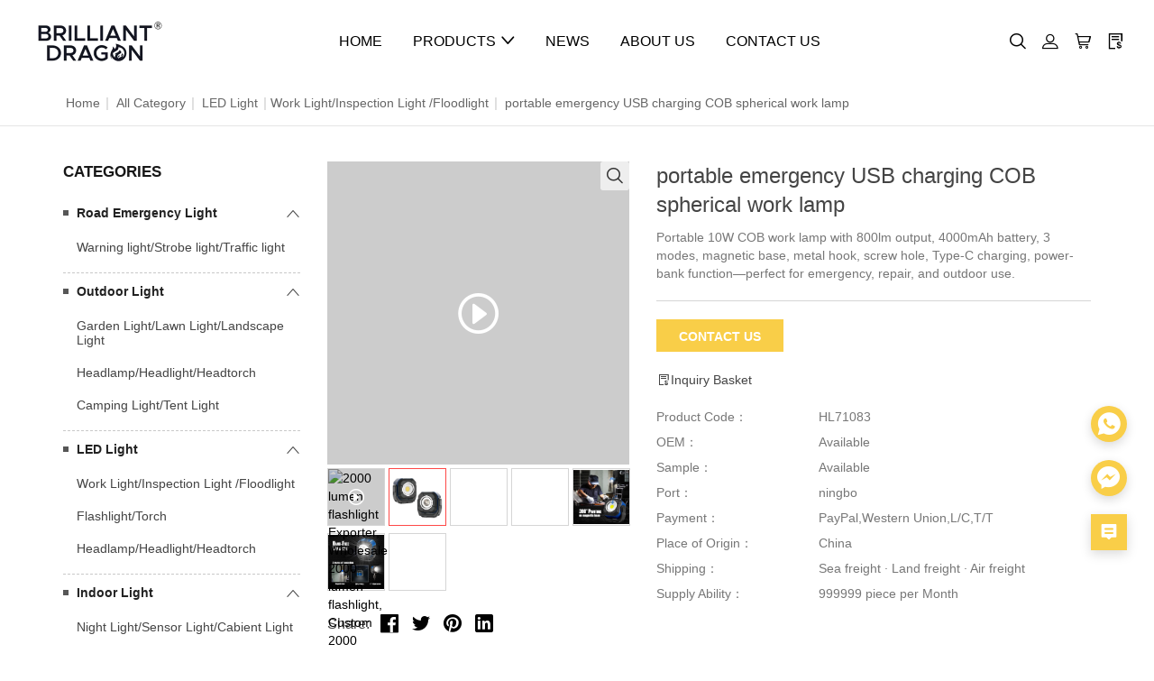

--- FILE ---
content_type: text/html; charset=utf-8
request_url: https://www.brilliant-dragons.com/products/work-light-inspection-light--floodlight/led-working-light-2000-lumens-hl70701ebnoa
body_size: 32319
content:
<!--// web_head end -->
<!DOCTYPE html>
<html>

<head>
    <meta charset="utf-8">
<meta http-equiv="x-ua-compatible" content="ie=edge">
<title>Wholesale Custom 2000 lumen LED flashlight Factory Exporter</title>
<meta name="title" content="Wholesale Custom 2000 lumen LED flashlight Factory Exporter">
<meta name="description" content="2000 Lumens Rechargeable LED Work Light - Welcome to get work lights/inspection lights /floodlight lights from Ningbo Brilliant Dragon, our 2000 lumens rechargeable LED work light are shipped worldwide.">
<meta name="keywords" content="2000 lumen flashlight Exporter, Wholesale 2000 lumen flashlight, Custom 2000 lumen flashlight">
<meta name="viewport" content="width=device-width, initial-scale=1">
<link rel="icon" href="https://shopic.mcmcclass.com/20240207193933849272316.png">
<meta name="HandheldFriendly" content="true">
<meta name="format-detection" content="telephone=no">
<meta content="IE=edge" http-equiv="X-UA-Compatible">
<meta property="fb:app_id" content="1462873430417362" />
<meta property="og:url" content="https://www.brilliant-dragons.com/products/work-light-inspection-light--floodlight/led-working-light-2000-lumens-hl70701ebnoa" />
<meta property="og:type" content="website" />
<meta property="og:title" content="Wholesale Custom 2000 lumen LED flashlight Factory Exporter" />
<meta property="og:description" content="2000 Lumens Rechargeable LED Work Light - Welcome to get work lights/inspection lights /floodlight lights from Ningbo Brilliant Dragon, our 2000 lumens rechargeable LED work light are shipped worldwide." />

<meta name="twitter:card"        content="summary_large_image"/>
<meta name='twitter:title'       content="Wholesale Custom 2000 lumen LED flashlight Factory Exporter"/>
<meta name='twitter:description' content="2000 Lumens Rechargeable LED Work Light - Welcome to get work lights/inspection lights /floodlight lights from Ningbo Brilliant Dragon, our 2000 lumens rechargeable LED work light are shipped worldwide."/>


    <meta property="og:image" content="https://shopic.mcmcclass.com/cloudfile/05d4ac68d34346da9dcb7c80d69535b6/20251126/1310909265774379008/HL71083.png" />
    <meta name='twitter:image'       content="https://shopic.mcmcclass.com/cloudfile/05d4ac68d34346da9dcb7c80d69535b6/20251126/1310909265774379008/HL71083.png">
    <meta name='twitter:image:alt'   content="Wholesale Custom 2000 lumen LED flashlight Factory Exporter"/>
 


<link rel="preconnect" href="https://static.mcmcschool.com" />
<link rel="dns-prefetch" href="https://static.mcmcschool.com" />
<link rel="preconnect" href="https://shopic.mcmcclass.com" />
<link rel="dns-prefetch" href="https://shopic.mcmcclass.com" />
<link rel="canonical" href='https://www.brilliant-dragons.com/products/work-light-inspection-light--floodlight/led-working-light-2000-lumens-hl70701ebnoa'/>

<link rel="stylesheet" href="/themes/common//css/headerMenu.css">
<link rel="stylesheet" href="/themes/common/commonPage/css/header.css">
<link rel="stylesheet" href="/themes/common/iconfont/iconfont.css">
<link rel="stylesheet" href="/themes/theme32//css/swiper-bundle.min.css">
    <link rel="stylesheet" type="text/css" href="/themes/theme32/css/style.css">
    <link rel="stylesheet" type="text/css" href="/themes/theme32/css/ZDYstyle.css">
    <link rel="stylesheet" href="/themes/common/commonPage/css/bootstrap.min.css">
    <script>
        window.shop_domain = '';
    </script>
    <link rel="stylesheet" href="/themes/common/css/common_base.css">
<link rel="stylesheet" href="/themes/common/css/photoswipe.css">
<link rel="stylesheet" href="/themes/common/css/custom.css">

<script src="//o.alicdn.com/frontend-lib/common-lib/jquery.min.js"></script>



    <style>
.index_ad .ad_item figure:before {
background-color: #ff000d;
}
.index_product .product_item figcaption {
    background-color: #ff0d0d;
   }
.index_product .product_item:hover figcaption {
background-color: rgb(255 16 16);
}
.index_company_intr .index_bd .layout {
    background-color: #ea0f0f;
}
.footerInput .footerInputBtn {
background: #ea0f0f!important;
}
.nav_wrap .head_nav>li>a:before {
background-color: #ff1010;
}
.index_ad .ad_item figcaption:before {
background-color: #ff1010;
}
.web_footer a:hover {
    color: #ea0f0f;
}
.topBanner {
display: none;
}
</style>
<!-- Google tag (gtag.js) -->
<script async src="https://www.googletagmanager.com/gtag/js?id=UA-183325646-107"></script>
<script>
  window.dataLayer = window.dataLayer || [];
  function gtag(){dataLayer.push(arguments);}
  gtag('js', new Date());

  gtag('config', 'UA-183325646-107');
</script>


<script>
  window.themeCode = 'theme32';
</script>






</head>

<body data-shopid='404635985842826920' data-productid='2762f28aad14449ea6464b6e5f1d4b36' >
        <div class="container" style="font-size: 0;">
        <!-- web_head start -->
        <header class="web_head index_web_head" style="font-size: 14px;">
            <div class="head_layer">
                <div class="layout contentNone">
                    <figure class="logo">
                                                <a href="/"><img decoding="async" loading="lazy" src="https://shopic.mcmcclass.com/20221221164427405445875.png" alt=""></a>
                                            </figure>
                    <nav class="nav_wrap">
                        <ul class="head_nav">
                            <li class="searchForm">
                                <form id="searchForm2" action="/search?q=">
                                    <input type="text" autocomplete="off" name="q" placeholder="Search" />
                                    <input type="hidden" name="shop_id" value="" />
                                    <input type="hidden" name="theme" value="" />
                                    <input type="hidden" name="lan" value="" />
                                    <button id="searchBtn2"><i class="iconfont icon-ic_search"></i></button>
                                </form>
                            </li>
                                                        <li>
                                <a href="/"><em>HOME</em></a>
                                                            </li>
                                                        <li>
                                <a href="/products"><em>PRODUCTS</em></a>
                                                                <ul>
                                    
                                    <li>
                                        <a                                             href="/products/road-emergency-light" >
                                            <em>Road Emergency Light</em></a>
                                    </li>
                                    
    
                                    <li>
                                        <a                                             href="/products/outdoor-light" >
                                            <em>Outdoor Light</em></a>
                                    </li>
                                    
    
                                    <li>
                                        <a                                             href="/products/led-light" >
                                            <em>LED Light</em></a>
                                    </li>
                                    
    
                                    <li>
                                        <a                                             href="/products/indoor-light" >
                                            <em>Indoor Light</em></a>
                                    </li>
                                    
                                    </ul>
                                                            </li>
                                                        <li>
                                <a href="/blog"><em>NEWS</em></a>
                                                            </li>
                                                        <li>
                                <a href="/about"><em>ABOUT US</em></a>
                                                            </li>
                                                        <li>
                                <a href="/contact"><em>CONTACT US</em></a>
                                                            </li>
                                                    </ul>
                    </nav>
                    <div class="header-right col-sm-auto align-self-center nav-side-icon-parent">
                        <style>

#google-translate-container {
  /* float: right;*/
  padding: 3px 5px 0px 0px; 
}

.goog-te-combo,
.goog-te-banner *,
.goog-te-ftab *,
.goog-te-menu *,
.goog-te-menu2 *,
.goog-te-balloon * {
  
  background-color: #fff;
  color: #000 !important;

  border: 1px solid #e8e8e8;
    padding: 5px 10px;
    display: flex;
    justify-content: space-between;
    cursor: pointer;
    width: 160px;

}

.goog-logo-link {
  display: none !important;
}

.goog-te-gadget {
  color: transparent !important;
}

.goog-te-gadget .goog-te-combo {
  margin: 2px 0 !important;
}

</style>
<div class="meneSetting searchIcon hidden-xs hidden-sm">
  <i class="iconfont icon-sousuo menuIcon"></i>
  <div class="header-form">
    <form id="searchForm" action="/search?q=">
      <input type="text" autocomplete="off" name="q" placeholder="Search" />
      <input type="hidden" name="shop_id" value="" />
      <input type="hidden" name="theme" value="" />
      <input type="hidden" name="lan" value="" />
      <button id="searchBtn"><i class="iconfont icon-sousuo"></i></button>
    </form>
  </div>
</div>
<div class="meneSetting">
  <i id="showLogin" data-toggle="modal" data-target="#loginModal" class="iconfont icon-denglu menuIcon"></i>
  <div id="userHover" style="display: none;" class="meneSettingList userList">
    <div class="meneSettingItem">
      <div id="userLogin" class="userItem">
        <a id="userMail" class="hidden-xs hidden-sm" href="/admin/#/myorders"></a>
        <a id="userMailPhone" class="hidden-md hidden-lg" href="/myAccount/myAccount"></a>
        <span id="signOut">Sign out</span>
      </div>
    </div>
  </div>
</div>
 
<div class="meneSetting hidden-xs hidden-sm">
  <a id="pc-cart" d-data="/admin/#/shoppingCart"  is-guest="0" >
    <i class="iconfont icon-gouwuche menuIcon"></i>
  </a>
</div>
<div class="meneSetting hidden-xs hidden-sm">
  <a href="/inquiry">
    <i class="iconfont icon-xunpandan menuIcon"></i>
  </a>
</div>

<div class="meneSetting hidden-md hidden-lg">
  <i class="iconfont icon-More_horizontal menuIcon"></i>
  <div class="meneSettingList">
     
      <a  id="phone-cart" d-data="/order/ShoppingCart"  class="xsMenuSettingItem" is-guest="0" >
        <i class="iconfont icon-gouwuche"></i>Cart      </a>
        <a href="/inquiry" class="xsMenuSettingItem">
      <i class="iconfont icon-xunpandan"></i>Inquiry Basket    </a>
  </div>
</div>
                    </div>
                </div>
            </div>
        </header>
        <!--// web_head end -->
        <link rel="preload" onload="this.rel='stylesheet'" as="style"  href="/themes/common/css/login.css">

<div class="modal fade" id="loginModal" tabindex="-1" role="dialog">
  <div class="login-item">
    <div class="closeLogin">
      <i class="iconfont icon-ic_closure" data-dismiss="modal" aria-label="Close"></i>
    </div>
    <ul class="login-item-title" role="tablist">
      <li role="presentation" class="active">
        <a href="#loginTab" aria-controls="loginTab" role="tab" data-toggle="tab">
          Login        </a>
      </li>
      <li role="presentation">
        <a href="#registerTab" aria-controls="registerTab" role="tab" data-toggle="tab">
          Register        </a>
      </li>
      <li role="presentation" style="display: none;">
        <a href="#forgetTab" aria-controls="forgetTab" role="tab" data-toggle="tab">
          Register        </a>
      </li>
    </ul>
    <div class="tab-content">
      <!-- login start -->
      <div role="tabpanel" class="tab-pane active" id="loginTab">
        <div class="el-input">
          <input id="loginEmail" type="text" autocomplete="off" placeholder="Email Address" class="el-input__inner">
          <p class="loginEmailNullTips">Email cannot be empty</p>
        </div>
        <div class="passwordInput el-input el-input--suffix">
          <input id="loginPassword" type="password" autocomplete="off" placeholder="Password" class="el-input__inner">
          <i id="loginEyes" class="iconfont icon-ic_shop_Preview_ff"></i>
          <p class="loginPassNullTips">Password cannot be empty</p>
        </div>
        <div class="rember-forgot">
          <div class="forgot">
            <a href="#forgetTab" aria-controls="forgetTab" role="tab" data-toggle="tab">
              Forgot my password            </a>
          </div>
        </div>
        <div class="login-button loginButton">
          Login        </div>
                <div class="line">
          <div class="or">or</div>
        </div>
        <div class="face-google">
          <div class="facebook" id="facebookLogin">
            Facebook
          </div>
          <div class="google" id="googleLogin">
            Google
          </div>
        </div>
      </div>
      <!-- login over -->
      <!-- register start -->
      <div role="tabpanel" class="tab-pane" id="registerTab">
        <div class="el-input">
          <input id="regEmail" type="text" autocomplete="off" placeholder="Email Address" class="el-input__inner">
          <p class="accountEmailErrorTips">Email format error</p>
          <p class="accountEmailNullTips">Email cannot be empty</p>
          <p class="accountEmailAlreadyHave">Email already exists</p>
        </div>
        <div class="el-input el-input--suffix">
          <input id="regPassword" type="password" autocomplete="off" placeholder="Password" class="el-input__inner">
          <i id="regEyes" class="iconfont icon-ic_shop_Preview"></i>
          <p class="accountPasswordTips">6-20 characters(letters plus numbers only)</p>
        </div>
        <div class="el-input el-input--suffix">
          <input id="regPassword2" type="password" autocomplete="off" placeholder="Confirm Password" class="el-input__inner">
          <i id="regEyes2" class="iconfont icon-ic_shop_Preview"></i>
          <p class="accountPasswordSameTips">The password is inconsistent</p>
        </div>
        <div class="login-button RegisterButton">
          Register        </div>
      </div>
      <!-- register over -->
      <div role="tabpanel" class="tab-pane" id="forgetTab">
        <div class="forgot-item-title">Please enter the email address you’d like your password reset information sent to.</div>
        <div class="el-input">
          <input id="forgetEmail" type="text" autocomplete="off" placeholder="Email Address" class="el-input__inner">
          <p class="forgetEmailErrorTips">Email format error</p>
          <p class="forgetEmailNullTips">Email cannot be empty</p>
          <p class="forgetEmailAlreadyHave">Email does not exist</p>
        </div>
        <div class="login-button forgetButton">
          Reset your password        </div>
        <div class="goback">
          <a href="#loginTab" aria-controls="loginTab" role="tab" data-toggle="tab">
            Go back to Login          </a>
        </div>
      </div>
    </div>
  </div>
</div>
<div class="modal fade" id="setPasswdModal" tabindex="-1" role="dialog">
  <div class="login-item" id="setPassFirst">
    <div class="closeLogin">
      <i class="iconfont icon-ic_closure" data-dismiss="modal" aria-label="Close"></i>
    </div>
    <div class="setPassHeader">
      <div class="setPassTitle">Reset account password</div>
      <div class="setPassText">For the account <span id="setPassMail"></span></div>
    </div>
    <div class="el-input el-input--suffix">
      <input id="newPassword" type="password" autocomplete="off" placeholder="Password" class="el-input__inner">
      <i id="newEyes" class="iconfont icon-ic_shop_Preview"></i>
      <p class="newPasswordTips">6-20 characters(letters plus numbers only)</p>
    </div>
    <div class="el-input el-input--suffix">
      <input id="newPassword2" type="password" autocomplete="off" placeholder="Confirm Password" class="el-input__inner">
      <i id="newEyes2" class="iconfont icon-ic_shop_Preview"></i>
      <p class="newPasswordSameTips">The password is inconsistent</p>
    </div>
    <div class="login-button newRegisterButton">
      Reset Password    </div>
  </div>
  <div class="login-item" id="setPassSecond">
    <div class="closeLogin">
      <i class="iconfont icon-ic_closure" data-dismiss="modal" aria-label="Close"></i>
    </div>
    <div class="setPasswdSuccess">
      <i class="iconfont icon-Success"></i>
      <div class="setPasswdSuccessTitle">Reset success</div>
      <div class="setPasswdSuccessText">Your password was reset. You can log in using your new password.</div>
      <div class="setPasswdSuccessBtn">Login</div>
    </div>
  </div>
</div>
<script async src="/themes/common/js/security.js"></script>
<script async src="/themes/common/js/js-cookie.js"></script>

<style>
    :root {
        --pageBtn: #fe4847;
        /* 公告 */
        --topBackground:#171717;
        --topBackgroundText:#FFFFFF;
        --topIcon:#FFFFFF;
        /* 页头 */
        --headBackground:#FFFFFF;
        --headBackgroundText:#222222;
        /* --headIcon:#222222; */
        --headIcon:#000000;
        /* 页尾 */
        --footBackground:#202020;
        --footBackgroundTitle:#FFC42B;
        --footBackgroundText:#FFFFFF;
        --footIcon:#FFC42B;
        --footLine:#444444;
        /* 通用 */
        --commonBackground:#FFFFFF;
        --commonBackground2:#F5F5F5;
        --commonButton:#F9CE48;
        --commonButtonText:#FFFFFF;
        --commonHover:#F9D564;
        --commonTitle:#171717;
        --commonWord:#444444;
        --commonContent:#777777;
        --commonLine:#C8C8C8;
        --commonPrice:#222222;
        --commonHot:#DC3445;
        --commonIcon:#222222;
    }
</style>
<!-- all css here -->
<!-- bootstrap v3.3.6 css -->
<!-- <link rel="stylesheet" href="/themes/common/commonPage/css/bootstrap.min.css"> -->
<!--    字体 -->
<link rel="stylesheet" href="/themes/common/commonPage/css/fontFamily.css">
<!--    &lt;!&ndash; animate css &ndash;&gt;-->
<link rel="stylesheet" href="/themes/common/commonPage/css/animate.css">
<!--    &lt;!&ndash; jquery-ui.min css &ndash;&gt;-->
<link rel="stylesheet" href="/themes/common/commonPage/css/jquery-ui.min.css">
<!--    &lt;!&ndash; owl.carousel css &ndash;&gt;-->
<link rel="stylesheet" href="/themes/common/commonPage/css/owl.carousel.css">
<!--    &lt;!&ndash; slick css &ndash;&gt;-->
<link rel="stylesheet" href="/themes/common/commonPage/css/slick.css">
<!--    &lt;!&ndash; style css &ndash;&gt;-->
<link rel="stylesheet" href="/themes/common/commonPage/style.css">
<!-- headercss -->
<link rel="stylesheet" href="/themes/common/commonPage/css/header.css">
<link rel="stylesheet" href="/themes/common//css/headerMenu.css">
<!-- footercss -->
<link rel="stylesheet" href="/themes/common/commonPage/css/footer.css">
<!--    &lt;!&ndash; responsive css &ndash;&gt;-->
<link rel="stylesheet" href="/themes/common/commonPage/css/responsive.css">
<!-- iconfont -->
<link rel="stylesheet" href="/themes/common/iconfont/iconfont.css">
<!-- contactForm.css -->
<link rel="stylesheet" href="/themes/common/commonPage/css/contactForm.css">

<link rel="stylesheet" href="/themes/common/commonPage/css/productDetails.css">
<!-- breadcrumb-area start -->
<div class="topBanner">
		<img decoding="async" loading="lazy" class="hidden-xs"  src="https://shopic.mcmcclass.com/20220523101113470995053.jpg" alt="2000 lumen flashlight Exporter, Wholesale 2000 lumen flashlight, Custom 2000 lumen flashlight">
		<img decoding="async" loading="lazy" class="hidden-sm hidden-md hidden-lg"  src="/themes/common/commonPage/img/phoneDefaultBanner.png"
		alt="2000 lumen flashlight Exporter, Wholesale 2000 lumen flashlight, Custom 2000 lumen flashlight">
		<div class="topBannerText">
		<div class="topBannerTitle">portable emergency USB charging COB spherical work lamp</div>
	</div>
</div>
<div class="breadcrumb-area-noBg">
	<div class="common-container">
		<div class="row">
			<div class="col-md-12">
				<div class="breadcrumb-list">
					<ul>
						<li><a href="/">Home</a> <span class="divider">|</span></li>
						<li><a href="/products">All Category</a> <span class="divider">|</span>
						</li>
						<li><a 								href="/products/led-light"
								>LED Light</a> <span class="divider">|</span></li><li><a 								href="/products/work-light-inspection-light--floodlight"
								>Work Light/Inspection Light /Floodlight</a> <span class="divider">|</span></li>						<li>portable emergency USB charging COB spherical work lamp</li>
					</ul>
				</div>
			</div>
		</div>
	</div>
</div>
<!-- breadcrumb-area end -->
<!-- shop-area start -->
<div class="shop-area">
	<div class="common-container product-container">
		<div class="row">
			<!-- left-sidebar start -->
			
<link rel="stylesheet" href="/themes/common/commonPage/css/leftMenu.css">
<div class="col-lg-3 col-md-3 col-sm-12 col-xs-12 hidden-xs hidden-sm">
  <!--recent news-->
  
  <!-- widget-categories start -->
  <aside class="widget widget-categories">
    <div class="sidebarWidgetTitle">Categories</div>
    <ul class="productNav">
                <li class="nav-item dropdown open">
         

          <a class="nav-link"
                          href="/products/road-emergency-light"
                       >Road Emergency Light</a>


                <span class="dropdown-toggle" data-toggle="dropdown">
            <i class="iconfont icon-ic_downArrow"></i>
                </span>
                    <div class="dropdown-menu">
            
                <a class="dropdown-item"
                                      href="/products/road-emergency-light/emergency-light--warning-light--safety-light--traffic-light--strobe-light-beacon-light/"
                                   >Warning light/Strobe light/Traffic light</a>

                      </div>
                  </li>

      
              <li class="nav-item dropdown open">
         

          <a class="nav-link"
                          href="/products/outdoor-light"
                       >Outdoor Light</a>


                <span class="dropdown-toggle" data-toggle="dropdown">
            <i class="iconfont icon-ic_downArrow"></i>
                </span>
                    <div class="dropdown-menu">
            
                <a class="dropdown-item"
                                      href="/products/outdoor-light/garden-light-lawn-light-landscape-light/"
                                   >Garden Light/Lawn Light/Landscape Light</a>

            
                <a class="dropdown-item"
                                      href="/products/outdoor-light/headlamp--headlight-headtorch/"
                                   >Headlamp/Headlight/Headtorch</a>

            
                <a class="dropdown-item"
                                      href="/products/outdoor-light/camping-light--tent-light/"
                                   >Camping Light/Tent Light</a>

                      </div>
                  </li>

      
              <li class="nav-item dropdown open">
         

          <a class="nav-link"
                          href="/products/led-light"
                       >LED Light</a>


                <span class="dropdown-toggle" data-toggle="dropdown">
            <i class="iconfont icon-ic_downArrow"></i>
                </span>
                    <div class="dropdown-menu">
            
                <a class="dropdown-item"
                                      href="/products/led-light/work-light-inspection-light--floodlight/"
                                   >Work Light/Inspection Light /Floodlight</a>

            
                <a class="dropdown-item"
                                      href="/products/led-light/flashlight-torch/"
                                   >Flashlight/Torch</a>

            
                <a class="dropdown-item"
                                      href="/products/led-light/headlamp-headlight-headtorch/"
                                   >Headlamp/Headlight/Headtorch</a>

                      </div>
                  </li>

      
              <li class="nav-item dropdown open">
         

          <a class="nav-link"
                          href="/products/indoor-light"
                       >Indoor Light</a>


                <span class="dropdown-toggle" data-toggle="dropdown">
            <i class="iconfont icon-ic_downArrow"></i>
                </span>
                    <div class="dropdown-menu">
            
                <a class="dropdown-item"
                                      href="/products/indoor-light/night-light-sensor-light-cabient-light/"
                                   >Night Light/Sensor Light/Cabient Light</a>

                      </div>
                  </li>

      
    
    </ul>
  </aside>
  <!-- widget-categories end -->
  <!-- widget start -->
  <aside class="widget widget-categories">
    
    <div class="recent-product">
          <div class="sidebarWidgetTitle"> Hot Products</div>

                <a href="/products/emergency-light--warning-light--safety-light--traffic-light--strobe-light-beacon-light/led-8-pack-sequential-flare-hl75011-8avwncn" class="left-product">
            <div class="product-img">
              <img decoding="async" loading="lazy" src="https://shopic.mcmcclass.com/cloudfile/05d4ac68d34346da9dcb7c80d69535b6/20260106/1325786929093935104/20251216-112910.jpg" alt="LED 8 Pack Sequential Flare HL75011-8A" />
            </div>
            <div class="product-content">
              <div class="leftMenuProductName">
                LED 8 Pack Sequential Flare HL75011-8A              </div>
                          </div>
          </a>
                  <a href="/products/emergency-light--warning-light--safety-light--traffic-light--strobe-light-beacon-light/arrow-shape-emergency-warning-lights-hl76901gftqs" class="left-product">
            <div class="product-img">
              <img decoding="async" loading="lazy" src="https://shopic.mcmcclass.com/cloudfile/05d4ac68d34346da9dcb7c80d69535b6/20251224/1321150864924082176/20251217-150443.jpg" alt="Arrow Shape Emergency Warning Lights HL76901" />
            </div>
            <div class="product-content">
              <div class="leftMenuProductName">
                Arrow Shape Emergency Warning Lights HL76901              </div>
                          </div>
          </a>
                  <a href="/products/emergency-light--warning-light--safety-light--traffic-light--strobe-light-beacon-light/led-warning-light-hl75011-6auwulp" class="left-product">
            <div class="product-img">
              <img decoding="async" loading="lazy" src="https://shopic.mcmcclass.com/cloudfile/05d4ac68d34346da9dcb7c80d69535b6/20251224/1321154188964528128/20251218-144908.jpg" alt="LED Warning Light HL75011-6A" />
            </div>
            <div class="product-content">
              <div class="leftMenuProductName">
                LED Warning Light HL75011-6A              </div>
                          </div>
          </a>
                  <a href="/products/emergency-light--warning-light--safety-light--traffic-light--strobe-light-beacon-light/tire-shape-led-road-safety-light-hl75505mdvxd" class="left-product">
            <div class="product-img">
              <img decoding="async" loading="lazy" src="https://shopic.mcmcclass.com/f1304f8596aa4ab690faae4fe485fc58/20230306/image/950107761503429289/1.jpg" alt="Tire Shape LED Road Safety Light HL75505" />
            </div>
            <div class="product-content">
              <div class="leftMenuProductName">
                Tire Shape LED Road Safety Light HL75505              </div>
                          </div>
          </a>
                  <a href="/products/headlamp-headlight-headtorch/headlamp-rechargeable-hl84430spefh" class="left-product">
            <div class="product-img">
              <img decoding="async" loading="lazy" src="https://shopic.mcmcclass.com/f1304f8596aa4ab690faae4fe485fc58/20230306/image/950104193786501844/1.JPG" alt="Headlamp Rechargeable HL84430" />
            </div>
            <div class="product-content">
              <div class="leftMenuProductName">
                Headlamp Rechargeable HL84430              </div>
                          </div>
          </a>
                  <a href="/products/work-light-inspection-light--floodlight/slim-working-light-hl70805qdkjr" class="left-product">
            <div class="product-img">
              <img decoding="async" loading="lazy" src="https://shopic.mcmcclass.com/f1304f8596aa4ab690faae4fe485fc58/20230306/image/950106989092948042/Slim-working-light-HL70805--1.jpg" alt="Slim Working Light HL70805" />
            </div>
            <div class="product-content">
              <div class="leftMenuProductName">
                Slim Working Light HL70805              </div>
                          </div>
          </a>
                  <a href="/products/emergency-light--warning-light--safety-light--traffic-light--strobe-light-beacon-light/v16-led-caution-light-hl75086eujcf" class="left-product">
            <div class="product-img">
              <img decoding="async" loading="lazy" src="https://shopic.mcmcclass.com/f1304f8596aa4ab690faae4fe485fc58/20230306/image/950107821209354006/HL75086-3T.png" alt="V16 LED Caution Light HL75086" />
            </div>
            <div class="product-content">
              <div class="leftMenuProductName">
                V16 LED Caution Light HL75086              </div>
                          </div>
          </a>
              
    </div>
    
  </aside>
  <!-- widget end -->
  <!-- widget-tags start -->
  <aside class="widget contact-details">
    
    <div class="sidebarWidgetTitle">CONTACT DETAILS</div>

    <ul class="contact-list">
            <li>
        <i class="iconfont icon-ic_email"></i>
        <span class="words">
          <a href="mailto:sale001@brilliant-dragon.net">
            sale001@brilliant-dragon.net          </a>
        </span>
      </li>
            <li>
        <i class="iconfont icon-ic_phone"></i>
        <span class="words">+86 057487672551</span>
      </li>
                  <li>
        <i class="iconfont icon-ic_map"></i>
        <span class="words">35, 45 Yixing Street, Haishu District, Ningbo</span>
      </li>
              <a href="https://www.facebook.com/Brilliant-Dragon-Electronic-Technology-990991401104545/?modal=admin_todo_tour" target="_blank" rel="nofollow">
          <i class="iconfont icon-ic_facebook"></i>
        </a>
                    <a href="https://twitter.com/gracegui88" target="_blank" rel="nofollow">
          <i class="iconfont icon-ic_twitter"></i>
        </a>
                          <a href="http://www.pinterest.com/ggrace0847" target="_blank" rel="nofollow">
          <i class="iconfont icon-ic_pinterest"></i>
        </a>
                    <a href="https://www.youtube.com/channel/UC--NBH1btg5uUtGGieZd4Ow" target="_blank" rel="nofollow">
          <i class="iconfont icon-ic_youTube"></i>
        </a>
                    <a href="https://wa.me/+8618906680551" target="_blank" rel="nofollow">
          <i class="iconfont icon-ic_whatsApp"></i>
        </a>
                    <a href="https://www.linkedin.com/company/6278822" target="_blank" rel="nofollow">
          <i class="iconfont icon-ic_linkedin"></i>
        </a>
                  
    </ul>
    
  </aside>
</div>

			<div class="col-md-9 xs-pading-0">
  <div class="row">
    <div class="col-md-5 col-sm-5 col-xs-12 productDetailLeft">
      <div class="single-pro-tab-content">
        <!-- Tab panes -->
        <div class="pswp-trigger">
          <span class="iconfont icon-sousuo"></span>
        </div>
        <div class="product-swiper swiper-container">
          <div class="swiper-wrapper">
                        <div div class="swiper-slide productImg"">
              <div class="productImgBox">
                <div class="videoShadow"><i class="iconfont icon-ic_vido"></i></div>
                <video preload="none" src="https://shopic.mcmcclass.com/cloudfile/05d4ac68d34346da9dcb7c80d69535b6/20251126/1310909483857215488/20250530-113057.mp4"  poster="https://shopic.mcmcclass.com/cloudfile/05d4ac68d34346da9dcb7c80d69535b6/20251126/1310909483857215488/20250530-113057.mp4?x-oss-process=video/snapshot,t_0000,m_fast" ></video>
              </div>
            </div>
                        <div div class="swiper-slide productImg"">
              <div class="productImgBox">
                <img decoding="async" loading="lazy" src="https://shopic.mcmcclass.com/cloudfile/05d4ac68d34346da9dcb7c80d69535b6/20251126/1310909265774379008/HL71083.png" alt="2000 lumen flashlight Exporter, Wholesale 2000 lumen flashlight, Custom 2000 lumen flashlight" />
              </div>
            </div>
                        <div div class="swiper-slide productImg"">
              <div class="productImgBox">
                <img decoding="async" loading="lazy" src="https://shopic.mcmcclass.com/cloudfile/05d4ac68d34346da9dcb7c80d69535b6/20251126/1310909262670594048/20251119-133917.jpg" alt="2000 lumen flashlight Exporter, Wholesale 2000 lumen flashlight, Custom 2000 lumen flashlight" />
              </div>
            </div>
                        <div div class="swiper-slide productImg"">
              <div class="productImgBox">
                <img decoding="async" loading="lazy" src="https://shopic.mcmcclass.com/cloudfile/05d4ac68d34346da9dcb7c80d69535b6/20251126/1310909256723070976/20251119-133902.jpg" alt="2000 lumen flashlight Exporter, Wholesale 2000 lumen flashlight, Custom 2000 lumen flashlight" />
              </div>
            </div>
                        <div div class="swiper-slide productImg"">
              <div class="productImgBox">
                <img decoding="async" loading="lazy" src="https://shopic.mcmcclass.com/cloudfile/05d4ac68d34346da9dcb7c80d69535b6/20251126/1310909254596558848/6.png" alt="2000 lumen flashlight Exporter, Wholesale 2000 lumen flashlight, Custom 2000 lumen flashlight" />
              </div>
            </div>
                        <div div class="swiper-slide productImg"">
              <div class="productImgBox">
                <img decoding="async" loading="lazy" src="https://shopic.mcmcclass.com/cloudfile/05d4ac68d34346da9dcb7c80d69535b6/20251126/1310909252662984704/5.png" alt="2000 lumen flashlight Exporter, Wholesale 2000 lumen flashlight, Custom 2000 lumen flashlight" />
              </div>
            </div>
                        <div div class="swiper-slide productImg"">
              <div class="productImgBox">
                <img decoding="async" loading="lazy" src="https://shopic.mcmcclass.com/cloudfile/05d4ac68d34346da9dcb7c80d69535b6/20251126/1310909250557444096/4.png" alt="2000 lumen flashlight Exporter, Wholesale 2000 lumen flashlight, Custom 2000 lumen flashlight" />
              </div>
            </div>
                      </div>
        </div>
        <!-- Nav tabs -->
        <ul class="productDetailsImgList" role="tablist">
                    <li class="imgItem" role="presentation">
            <a aria-controls="home" role="tab" data-toggle="tab">
              <div class="videoShadow"><i class="iconfont icon-ic_vido"></i></div>
                            <img decoding="async" loading="lazy" 
                src="https://shopic.mcmcclass.com/cloudfile/05d4ac68d34346da9dcb7c80d69535b6/20251126/1310909483857215488/20250530-113057.mp4?x-oss-process=video/snapshot,t_0000,m_fast"
                alt="2000 lumen flashlight Exporter, Wholesale 2000 lumen flashlight, Custom 2000 lumen flashlight" />
                          </a>
          </li>
                      <li class="imgItem active"> 
              <img decoding="async" loading="lazy" src="https://shopic.mcmcclass.com/cloudfile/05d4ac68d34346da9dcb7c80d69535b6/20251126/1310909265774379008/HL71083.png" alt="2000 lumen flashlight Exporter, Wholesale 2000 lumen flashlight, Custom 2000 lumen flashlight" />
            </li>
                      <li class="imgItem"> 
              <img decoding="async" loading="lazy" src="https://shopic.mcmcclass.com/cloudfile/05d4ac68d34346da9dcb7c80d69535b6/20251126/1310909262670594048/20251119-133917.jpg" alt="2000 lumen flashlight Exporter, Wholesale 2000 lumen flashlight, Custom 2000 lumen flashlight" />
            </li>
                      <li class="imgItem"> 
              <img decoding="async" loading="lazy" src="https://shopic.mcmcclass.com/cloudfile/05d4ac68d34346da9dcb7c80d69535b6/20251126/1310909256723070976/20251119-133902.jpg" alt="2000 lumen flashlight Exporter, Wholesale 2000 lumen flashlight, Custom 2000 lumen flashlight" />
            </li>
                      <li class="imgItem"> 
              <img decoding="async" loading="lazy" src="https://shopic.mcmcclass.com/cloudfile/05d4ac68d34346da9dcb7c80d69535b6/20251126/1310909254596558848/6.png" alt="2000 lumen flashlight Exporter, Wholesale 2000 lumen flashlight, Custom 2000 lumen flashlight" />
            </li>
                      <li class="imgItem"> 
              <img decoding="async" loading="lazy" src="https://shopic.mcmcclass.com/cloudfile/05d4ac68d34346da9dcb7c80d69535b6/20251126/1310909252662984704/5.png" alt="2000 lumen flashlight Exporter, Wholesale 2000 lumen flashlight, Custom 2000 lumen flashlight" />
            </li>
                      <li class="imgItem"> 
              <img decoding="async" loading="lazy" src="https://shopic.mcmcclass.com/cloudfile/05d4ac68d34346da9dcb7c80d69535b6/20251126/1310909250557444096/4.png" alt="2000 lumen flashlight Exporter, Wholesale 2000 lumen flashlight, Custom 2000 lumen flashlight" />
            </li>
          

        </ul>
      </div>
      <div class="productDetail-share">
        <label>Share:</label>
        <div class="social-share" data-initialized="true">
          <a href="#" class="social-share-icon icon-facebook" target="_blank"><i class="iconfont icon-ic_facebook"></i></a>
          <a href="#" class="social-share-icon icon-twitter" target="_blank"><i class="iconfont icon-ic_twitter"></i></a>
          <a class="social-share-icon icon-pinterest" href="#" target="_blank"><i class="iconfont icon-ic_pinterest"></i></a>
          <a href="#" class="social-share-icon icon-linkedin" target="_blank"><i class="iconfont icon-ic_linkedin"></i></a>
        </div>
      </div>
    </div>
    <div class="col-md-7 col-sm-7 col-xs-12">
      <div class="product-detail-content">
        <h1 class="product-name">portable emergency USB charging COB spherical work lamp</h1>
                <p class="product-des">
          Portable 10W COB work lamp with 800lm output, 4000mAh battery, 3 modes, magnetic base, metal hook, screw hole, Type-C charging, power-bank function—perfect for emergency, repair, and outdoor use.        </p>
       
        <div class="productDetailBtn btn productContact" data-toggle="modal" data-pId="2762f28aad14449ea6464b6e5f1d4b36"
          data-picImg="https://shopic.mcmcclass.com/cloudfile/05d4ac68d34346da9dcb7c80d69535b6/20251126/1310909265774379008/HL71083.png" data-picName="portable emergency USB charging COB spherical work lamp"  data-target="#productModal">Contact us        </div>
                <div class="inquiryBasket" onclick="addToInquiry()">
          <i class="iconfont icon-xunpandan menuIcon"></i>Inquiry Basket
        </div>
        <div class="productDetailAtt">
                    <div class="productAttItem">
            <div class="productAttTitel">Product Code：</div>
            <div class="productAttText">HL71083</div>
          </div>
                    <div class="productAttItem">
            <div class="productAttTitel">OEM：</div>
            <div class="productAttText"> Available </div>
          </div>
          <div class="productAttItem">
            <div class="productAttTitel">Sample：</div>
            <div class="productAttText">              Available</div>
          </div>
                    <div class="productAttItem">
            <div class="productAttTitel">Port：</div>
            <div class="productAttText">ningbo</div>
          </div>
                    <div class="productAttItem">
            <div class="productAttTitel">Payment：</div>
            <div class="productAttText">PayPal,Western Union,L/C,T/T</div>
          </div>
          <div class="productAttItem">
            <div class="productAttTitel">Place of Origin：</div>
            <div class="productAttText">China</div>
          </div>
                    <div class="productAttItem">
            <div class="productAttTitel">Shipping：</div>
            <div class="productAttText">
              Sea freight · Land freight · Air freight            </div>
          </div>
                    <div class="productAttItem">
            <div class="productAttTitel">Supply Ability：</div>
            <div class="productAttText">999999 piece per Month            </div>
          </div>
        </div>
      </div>
    </div>
  </div>
  <div class="row">
    <div class="col-md-12 col-sm-12">
      <div class="product-tabs">
        <div>
          <!-- Nav tabs -->
          <ul class="pro-details-tab" role="tablist">
            <li role="presentation" class="active">
              <a href="#tab-desc" aria-controls="tab-desc" role="tab" data-toggle="tab">
                Product Details              </a>
            </li>
                      </ul>
          <!-- Tab panes -->
          <div class="tab-content">
            <!-- 描述 -->
            <div role="tabpanel" class="tab-pane active" id="tab-desc">
                            <div class="product-tab-desc">
                <template shadowrootmode="open">
                  <style>
                    img {
                      max-width: 100%;
                    }
                    table {
                      max-width: 100%;
                    }
                    @media only screen and (max-width: 768px) {
                      table {
                        min-width: 100% !important;
                        max-width: 100% !important;
                        width: 0 !important;
                      }
                  </style>
                  <h1 data-end="138" data-start="105"><strong data-end="138" data-start="107">Rechargeable LED Work Light</strong></h1>
<p data-end="466" data-start="140">Our portable emergency <strong data-end="204" data-start="163">USB-charging COB spherical work light</strong> is compact, cordless, and equipped with both a strong magnet and a metal hook, making it suitable for a wide range of environments. It is ideal for auto repairs, camping, night fishing, hiking, roadside emergencies, workshop use, and general outdoor activities.</p>
<hr data-end="471" data-start="468">
<h2 data-end="527" data-start="473"><strong data-end="527" data-start="476">The Features of the Rechargeable LED Work Light</strong></h2>
<h3 data-end="560" data-start="529"><strong data-end="558" data-start="533">High Bright & 3 Modes</strong></h3>
<p data-end="874" data-start="561">This COB spherical work lamp delivers up to <strong data-end="619" data-start="605">800 lumens</strong> with a 10W COB + SMD lighting system. It includes <strong data-end="694" data-start="670">three lighting modes</strong> to meet your different needs&mdash;from high brightness for work tasks to lower modes for energy saving. Whether used indoors or outdoors, it provides stable and efficient illumination.</p>
<hr data-end="879" data-start="876">
<h3 data-end="921" data-start="881"><strong data-end="919" data-start="885">Portable, Magnetic & Adaptable</strong></h3>
<p data-end="1289" data-start="922">Designed for maximum convenience, the lamp features a <strong data-end="1002" data-start="976">built-in strong magnet</strong>, a <strong data-end="1020" data-start="1006">metal hook</strong>, and a <strong data-end="1073" data-start="1028">screw hole for tripod or bracket mounting</strong>.<br data-end="1077" data-start="1074">You can hang it, attach it to metal surfaces, or mount it for hands-free illumination.<br data-end="1166" data-start="1163">Its compact size and 305g lightweight design make it perfect for carrying in a toolbox, backpack, or vehicle emergency kit.</p>
<hr data-end="1294" data-start="1291">
<h3 data-end="1349" data-start="1296"><strong data-end="1347" data-start="1300">Rechargeable Power with Power Bank Function</strong></h3>
<p data-end="1680" data-start="1350">Powered by a <strong data-end="1379" data-start="1363">3.7V 4000mAh</strong> rechargeable battery, this work light provides <strong data-end="1440" data-start="1427">3&ndash;9 hours</strong> of working time depending on the mode.<br data-end="1482" data-start="1479">It supports <strong data-end="1522" data-start="1494">USB Type-C fast charging</strong> with a charging time of around <strong data-end="1565" data-start="1554">4 hours</strong>.<br data-end="1569" data-start="1566">It also works as a <strong data-end="1602" data-start="1588">power bank</strong>, allowing you to charge your phone or small USB devices in urgent situations.</p>
<hr data-end="1685" data-start="1682">
<h3 data-end="1721" data-start="1687"><strong data-end="1719" data-start="1691">Durable ABS Construction</strong></h3>
<p data-end="1888" data-start="1722">Made from high-strength ABS material, this spherical work light is impact-resistant and built to withstand daily use in workshops, vehicles, and outdoor environments.</p>
<hr data-end="1893" data-start="1890">
<h3 data-end="1935" data-start="1895"><strong data-end="1933" data-start="1899">Ideal for Indoor & Outdoor Use</strong></h3>
<p data-end="2168" data-start="1936">Whether you are repairing your vehicle, camping at night, working in tight spaces, grilling outdoors, inspecting equipment, or facing an emergency power outage, this versatile lamp ensures reliable illumination whenever you need it.</p>
<hr data-end="2173" data-start="2170">
<h3 data-end="2200" data-start="2175"><strong data-end="2198" data-start="2179">1-Year Warranty</strong></h3>
<p data-end="2385" data-start="2201">The Rechargeable LED Work Light comes with a <strong data-end="2265" data-start="2246">1-year warranty</strong>, covering defects in materials and workmanship. Our support team is available 24/7 and ready to assist you at any time.</p>                </template>
              </div>
                          </div>
            <!-- 3D -->
            <div role="tabpanel" class="tab-pane" id="page-threeD">
              
            </div>
          </div>
        </div>
      </div>
    </div>
  </div>
  <!-- 底部推荐产品 -->
    <div class="relatedProduct">
    <div class="relatedProductTitle">RELATED PRODUCT</div>
    <div class="relatedProductList">
            <div class="relatedProductListItem">
        <div class="product-img">
          <a href="/products/work-light-inspection-light--floodlight/magnetic-workshop-lamp--hl71607rxqmz">
            <img decoding="async" loading="lazy" src="https://shopic.mcmcclass.com/f1304f8596aa4ab690faae4fe485fc58/20230306/image/950105765929072357/magnetic-workshop-lamp--HL71607--3.png" alt="Magnetic Workshop Lamp HL71607" />
          </a>
        </div>
        <h3>
          <a href="/products/work-light-inspection-light--floodlight/magnetic-workshop-lamp--hl71607rxqmz">
            Magnetic Workshop Lamp HL71607          </a>
        </h3>
              </div>
                  <div class="relatedProductListItem">
        <div class="product-img">
          <a href="/products/work-light-inspection-light--floodlight/slim-working-light-hl70805qdkjr">
            <img decoding="async" loading="lazy" src="https://shopic.mcmcclass.com/f1304f8596aa4ab690faae4fe485fc58/20230306/image/950106989092948042/Slim-working-light-HL70805--1.jpg" alt="Slim Working Light HL70805" />
          </a>
        </div>
        <h3>
          <a href="/products/work-light-inspection-light--floodlight/slim-working-light-hl70805qdkjr">
            Slim Working Light HL70805          </a>
        </h3>
              </div>
                  <div class="relatedProductListItem">
        <div class="product-img">
          <a href="/products/work-light-inspection-light--floodlight/portable-fold-led-working-light-hl71023qlbgv">
            <img decoding="async" loading="lazy" src="https://shopic.mcmcclass.com/f1304f8596aa4ab690faae4fe485fc58/20230306/image/950106802056371450/Portable-fold-led-working-light-HL71023--2.png" alt="Portable Fold LED Working Light HL71023" />
          </a>
        </div>
        <h3>
          <a href="/products/work-light-inspection-light--floodlight/portable-fold-led-working-light-hl71023qlbgv">
            Portable Fold LED Working Light HL71023          </a>
        </h3>
              </div>
                  <div class="relatedProductListItem">
        <div class="product-img">
          <a href="/products/work-light-inspection-light--floodlight/flood-work-light-hl70815f">
            <img decoding="async" loading="lazy" src="https://shopic.mcmcclass.com/f1304f8596aa4ab690faae4fe485fc58/20230306/image/950103621377245870/Flood-work-lght-HL70815F--6.jpg" alt="Flood Work Light HL70815F" />
          </a>
        </div>
        <h3>
          <a href="/products/work-light-inspection-light--floodlight/flood-work-light-hl70815f">
            Flood Work Light HL70815F          </a>
        </h3>
              </div>
                </div>
  </div>
    <!-- 询盘 -->
  <div class="tagListCommonTitle">Contact us</div>
  <link rel="stylesheet" href="/themes/common/css/customizeInquiry.css">

<div class="customize-inquiry">
  <form id="customizeInquiry2" class="inquiry-form">
    <!-- 2 1:产品; 2:底部; 3: 右侧弹窗-->
    <!-- cid 产品id -->
    <input type="hidden" id="enquiry_cid2" name="cid" value="2762f28aad14449ea6464b6e5f1d4b36">
    <!-- rt 类型 contact-us Product_details -->
    <input type="hidden" id="enquiry_rt2" name="rt" value="Product_details">
    <input type="hidden" id="enquiry_shopId2" name="shop_id" value="404635985842826920">
    <input type="hidden" id="enquiry_file2" name="file" value="">
    <input type="hidden" id="enquiry_link2" name="link" value="">
  
    
          <div
            class="form-item"
                        >
            <div class="item-label">
                            <span class="show-name">Name</span>
            </div>
            <div class="item-con">
              <!-- 输入框 -->
                              <input type="text" class="customizeInquiry-item item-input"
                  name="姓名"
                                  />
                            <p class="empty-tip">Name can't be empty</p>
            </div>
          </div>
                        <div
            class="form-item"
                        >
            <div class="item-label">
                              <i class="is-required">*</i>
                            <span class="show-name">Email</span>
            </div>
            <div class="item-con">
              <!-- 输入框 -->
                              <input type="text" class="customizeInquiry-item item-input"
                  name="邮箱"
                                      required
                                  />
                            <p class="empty-tip">Email can't be empty</p>
            </div>
          </div>
                        <div
            class="form-item"
                        >
            <div class="item-label">
                            <span class="show-name">Phone</span>
            </div>
            <div class="item-con">
              <!-- 输入框 -->
                              <input type="text" class="customizeInquiry-item item-input"
                  name="电话"
                                  />
                            <p class="empty-tip">Phone can't be empty</p>
            </div>
          </div>
                        <div
            class="form-item"
                        >
            <div class="item-label">
                            <span class="show-name">Company</span>
            </div>
            <div class="item-con">
              <!-- 输入框 -->
                              <input type="text" class="customizeInquiry-item item-input"
                  name="公司"
                                  />
                            <p class="empty-tip">Company can't be empty</p>
            </div>
          </div>
                        <div
            class="form-item"
                              style="width: calc(100%);"
                        >
            <div class="item-label">
                              <i class="is-required">*</i>
                            <span class="show-name">Message</span>
            </div>
            <div class="item-con">
              <!-- 输入框 -->
                              <textarea
                  cols="30"
                  rows="6"
                  placeholder="Please enter detail message"
                  name="留言"
                  class="customizeInquiry-item item-textarea"
                                      required
                                  ></textarea>
                            <p class="empty-tip">Message can't be empty</p>
            </div>
          </div>
                  <div class="contactBtn">
      <span class="btn customizeInquiryBtn-btn" id="customizeInquiryBtn2" data-contactType="2">Submit</span>
    </div>
  </form>
</div>

  <!-- tag -->

  
<div class="section-title indexMainTitle">PRODUCT TAGS</div>
<div class="homeTagList">
	<div class="tagList">
				<a href="/products-tag/wholesale-led-work-light-factory" class="tagItem">
			<h4>Wholesale LED Work Light Factory</h4>
		</a>
				<a href="/products-tag/supplier-oem-battery-work-light-led" class="tagItem">
			<h4>Supplier Oem Battery Work Light LED</h4>
		</a>
				<a href="/products-tag/snap-on-led-work-light-2000-lumens" class="tagItem">
			<h4>Snap-On LED Work Light 2000 Lumens</h4>
		</a>
				<a href="/products-tag/odm-wholesale-battery-work-light-led" class="tagItem">
			<h4>ODM Wholesale Battery Work Light LED</h4>
		</a>
				<a href="/products-tag/led-work-lights-for-sale" class="tagItem">
			<h4>LED Work Lights For Sale</h4>
		</a>
			</div>
</div>
</div>
		</div>
	</div>
</div>

<div class="modal fade freight-modal" id="freightModal" tabindex="-1" role="dialog">
	<div class="modal-content">
        <div class="modal-header-new">
            <span class="header-title">Choose Shipping Method</span>
            <i class="iconfont icon-ic_closure" onclick="closeModal()"></i>
        </div>
        <div class="modal-body">
            <div class="filter-con">
                <select id="areaSelect"></select>
            </div>
            <div class="table-con">
                <ul class="table-header">
                    <li class="header-item name">Shipping Method</li>
                    <li class="header-item time">Shipping Time</li>
                    <li class="header-item cost">Shipping Cost</li>
                </ul>
                <ul class="table-body" id="freightTempList">
                </ul>
            </div>
        </div>
        <div class="modal-footer">
            <div class="apply-btn" id="freightApply">Apply</div>
        </div>
	</div>
</div>

<div class="footerButton">
    <!-- whatsapp -->
        <a href="https://wa.me/+8618906680551" target="_blank" rel="nofollow" class="whatsapp">
        <i class="iconfont icon-ic_whatsApp"></i>
    </a>
        <!-- messenger -->
        <a href="https://www.facebook.com/messages/t/990991401104545" target="_blank" rel="nofollow"
        class="messenger">
        <i class="iconfont icon-wa_messenger"></i>
    </a>
        <div class="inquiry inquiryButton" id="inquiry" data-toggle="modal" data-target="#productModal">
        <i class="iconfont icon-a-ic_inquiry"></i>
    </div>
</div>
<!-- QUICKVIEW PRODUCT -->
<div id="quickview-wrapper">
    <!-- Modal -->
    <div class="modal fade" id="productModal" tabindex="-1" role="dialog">
        <div class="modal-content contactDiglog">
            <div class="contact-header">
                <div class="modal-header-title">Contact us</div>
                <i class="iconfont icon-ic_closure" data-dismiss="modal" aria-label="Close"></i>
                <!-- <button type="button" class="close" data-dismiss="modal" aria-label="Close"><span aria-hidden="true">&times;</span></button> -->
            </div>
            <div class="contactContent">Please give your inquiry in the form below. We will reply you in 24 hours.</div>
            <div id="productContactDetail">
                <img decoding="async" loading="lazy" id="productContactImg" src="">
                <div class="productContactDetailRight">
                    <div id="productContactName"></div>
                    <div id="productContactPrice"></div>
                </div>
            </div>
            <!-- 询盘 -->
            <div class="contactUs-inquiry" id="contactUsInquiry">
                <link rel="stylesheet" href="/themes/common/css/customizeInquiry.css">

<div class="customize-inquiry">
  <form id="customizeInquiry3" class="inquiry-form">
    <!-- 3 1:产品; 2:底部; 3: 右侧弹窗-->
    <!-- cid 产品id -->
    <input type="hidden" id="enquiry_cid3" name="cid" value="2762f28aad14449ea6464b6e5f1d4b36">
    <!-- rt 类型 contact-us Product_details -->
    <input type="hidden" id="enquiry_rt3" name="rt" value="Product_details">
    <input type="hidden" id="enquiry_shopId3" name="shop_id" value="404635985842826920">
    <input type="hidden" id="enquiry_file3" name="file" value="">
    <input type="hidden" id="enquiry_link3" name="link" value="">
  
    
          <div
            class="form-item"
                        >
            <div class="item-label">
                            <span class="show-name">Name</span>
            </div>
            <div class="item-con">
              <!-- 输入框 -->
                              <input type="text" class="customizeInquiry-item item-input"
                  name="姓名"
                                  />
                            <p class="empty-tip">Name can't be empty</p>
            </div>
          </div>
                        <div
            class="form-item"
                        >
            <div class="item-label">
                              <i class="is-required">*</i>
                            <span class="show-name">Email</span>
            </div>
            <div class="item-con">
              <!-- 输入框 -->
                              <input type="text" class="customizeInquiry-item item-input"
                  name="邮箱"
                                      required
                                  />
                            <p class="empty-tip">Email can't be empty</p>
            </div>
          </div>
                        <div
            class="form-item"
                        >
            <div class="item-label">
                            <span class="show-name">Phone</span>
            </div>
            <div class="item-con">
              <!-- 输入框 -->
                              <input type="text" class="customizeInquiry-item item-input"
                  name="电话"
                                  />
                            <p class="empty-tip">Phone can't be empty</p>
            </div>
          </div>
                        <div
            class="form-item"
                        >
            <div class="item-label">
                            <span class="show-name">Company</span>
            </div>
            <div class="item-con">
              <!-- 输入框 -->
                              <input type="text" class="customizeInquiry-item item-input"
                  name="公司"
                                  />
                            <p class="empty-tip">Company can't be empty</p>
            </div>
          </div>
                        <div
            class="form-item"
                              style="width: calc(100%);"
                        >
            <div class="item-label">
                              <i class="is-required">*</i>
                            <span class="show-name">Message</span>
            </div>
            <div class="item-con">
              <!-- 输入框 -->
                              <textarea
                  cols="30"
                  rows="6"
                  placeholder="Please enter detail message"
                  name="留言"
                  class="customizeInquiry-item item-textarea"
                                      required
                                  ></textarea>
                            <p class="empty-tip">Message can't be empty</p>
            </div>
          </div>
                  <div class="contactBtn">
      <span class="btn customizeInquiryBtn-btn" id="customizeInquiryBtn3" data-contactType="3">Submit</span>
    </div>
  </form>
</div>

            </div>
            <div class="product-inquiry" id="productInquiry">
                <link rel="stylesheet" href="/themes/common/css/customizeInquiry.css">

<div class="customize-inquiry">
  <form id="customizeInquiry1" class="inquiry-form">
    <!-- 1 1:产品; 2:底部; 3: 右侧弹窗-->
    <!-- cid 产品id -->
    <input type="hidden" id="enquiry_cid1" name="cid" value="2762f28aad14449ea6464b6e5f1d4b36">
    <!-- rt 类型 contact-us Product_details -->
    <input type="hidden" id="enquiry_rt1" name="rt" value="Product_details">
    <input type="hidden" id="enquiry_shopId1" name="shop_id" value="404635985842826920">
    <input type="hidden" id="enquiry_file1" name="file" value="">
    <input type="hidden" id="enquiry_link1" name="link" value="">
  
    
          <div
            class="form-item"
                        >
            <div class="item-label">
                            <span class="show-name">Name</span>
            </div>
            <div class="item-con">
              <!-- 输入框 -->
                              <input type="text" class="customizeInquiry-item item-input"
                  name="姓名"
                                  />
                            <p class="empty-tip">Name can't be empty</p>
            </div>
          </div>
                        <div
            class="form-item"
                        >
            <div class="item-label">
                              <i class="is-required">*</i>
                            <span class="show-name">Email</span>
            </div>
            <div class="item-con">
              <!-- 输入框 -->
                              <input type="text" class="customizeInquiry-item item-input"
                  name="邮箱"
                                      required
                                  />
                            <p class="empty-tip">Email can't be empty</p>
            </div>
          </div>
                        <div
            class="form-item"
                        >
            <div class="item-label">
                            <span class="show-name">Phone</span>
            </div>
            <div class="item-con">
              <!-- 输入框 -->
                              <input type="text" class="customizeInquiry-item item-input"
                  name="电话"
                                  />
                            <p class="empty-tip">Phone can't be empty</p>
            </div>
          </div>
                        <div
            class="form-item"
                        >
            <div class="item-label">
                            <span class="show-name">Company</span>
            </div>
            <div class="item-con">
              <!-- 输入框 -->
                              <input type="text" class="customizeInquiry-item item-input"
                  name="公司"
                                  />
                            <p class="empty-tip">Company can't be empty</p>
            </div>
          </div>
                        <div
            class="form-item"
                              style="width: calc(100%);"
                        >
            <div class="item-label">
                              <i class="is-required">*</i>
                            <span class="show-name">Message</span>
            </div>
            <div class="item-con">
              <!-- 输入框 -->
                              <textarea
                  cols="30"
                  rows="6"
                  placeholder="Please enter detail message"
                  name="留言"
                  class="customizeInquiry-item item-textarea"
                                      required
                                  ></textarea>
                            <p class="empty-tip">Message can't be empty</p>
            </div>
          </div>
                    <div class="productContactFile1">
        <div class="productContactBottom">
          <div class="productFileUp">
            <div class="upImg">
              <i class="iconfont icon-annex"></i> Add attachment            </div>
            <input id="file1" type="file"
              accept="image/png,image/jpeg,application/pdf,application/msword,application/vnd.ms-excel,application/vnd.openxmlformats-officedocument.spreadsheetml.sheet,text/plain,aplication/zip,.zip,.rar," />
          </div>
      
          <div class="productShareLink">
            <div class="upImg"><i class="iconfont icon-s-link"></i> Shared file link</div>
            <div class="shareInputBox">
              <input type="text" id="upLinkInput1">
              <div class="btn shareInputBtn">save</div>
            </div>
          </div>
        </div>
        <div class="filesList">
          <div class="filesItem" id="productFilesList1">
            <div id="upFileName1"></div>
            <i class="iconfont icon-Tick_circle"></i>
            <i id="productFilesBtn1" class="iconfont icon-closed_circle"></i>
          </div>
          <div class="filesItem" id="productLinksList1">
            <div id="upLinkName1"></div>
            <i class="iconfont icon-Tick_circle"></i>
            <i id="productLinksBtn1" class="iconfont icon-closed_circle"></i>
          </div>
        </div>
      
        <div class="productContactTips">Supports jpg, png, pdf, doc, xls, txt, rar, zip</div>
      </div>
        <div class="contactBtn">
      <span class="btn customizeInquiryBtn-btn" id="customizeInquiryBtn1" data-contactType="1">Submit</span>
    </div>
  </form>
</div>

            </div>
        </div><!-- .modal-content -->
    </div>
    <!-- END Modal -->
</div>
<!-- END QUICKVIEW PRODUCT -->

<!--  -->

<link
  rel="preload"
  onload="this.rel='stylesheet'"
  as="style"
  href="/themes/common/css/messageTips.css"
/>

<script>
  (() => {
    window.langPleaseEnterEmail = `Please enter email`;
    window.langEmailFormatError = `Email format error`;
    window.langSendFail = `Send fail`;
    window.langSubscribeSuccess = `Subscribe succeeded`;
    window.langSendSuccess = `Send success`;
    window.langSignUpSuccess = `Sign up success`;
    window.langLoginSuccess = `Login success`;
    window.langLoginFail = `account or password error`;
    window.langSignOutSuccess = `Sign out success`;
  })();
</script>

<script src="/themes/common/js/messageTips.js"></script>


<!-- all js here -->
<!-- jquery latest version -->
<script src="/themes/common/commonPage/js/vendor/jquery-1.12.0.min.js"></script>

<script src="/themes/theme32/js/swiper-bundle.min.js"></script>
<!-- bootstrap js -->
<script src="/themes/common/commonPage/js/bootstrap.min.js"></script>
<!-- owl.carousel js -->
<script src="/themes/common/commonPage/js/owl.carousel.min.js"></script>
<!-- meanmenu js -->
<script src="/themes/common/commonPage/js/jquery.meanmenu.js"></script>
<!-- jquery-ui js -->
<script src="/themes/common/commonPage/js/jquery-ui.min.js"></script>
<!-- wow js -->
<script src="/themes/common/commonPage/js/wow.min.js"></script>
<!-- plugins js -->
<script src="/themes/common/commonPage/js/plugins.js"></script>
<!-- main js -->
<script src="/themes/common/js/common.js"></script>

<script src="/themes/common/commonPage/js/main.js"></script>
<!-- login js -->
<script src="/themes/common/js/login.js"></script>

<!-- <div style="border: solid 5px red ;height: 100px;width: 100vw;">
    wooo
</div> -->

<script type="text/javascript">
  (function (e, a) {
    var t,
      r = e.getElementsByTagName("head")[0],
      c = e.location.protocol;
    t = e.createElement("script");
    t.type = "text/javascript";
    t.charset = "utf-8";
    t.async = !0;
    t.src = "//static.mcmcschool.com/sp/common.js";
    r.appendChild(t);
  })(document, "173845");
</script>

<script type="text/javascript">
  const script = document.createElement("script");
  script.src = "//static.mcmcschool.com/sp/shop-plugin-common.js";
  script.async = true;
  document.body.appendChild(script);
</script>

<script type="module">
  import PhotoSwipeLightbox from "/themes/common/js/photoswipe-lightbox.esm.min.js";
  if (document.querySelectorAll('.pswp-trigger').length > 0) {
    const options = {
      dataSource: [
                  {
            src: "https://shopic.mcmcclass.com/cloudfile/05d4ac68d34346da9dcb7c80d69535b6/20251126/1310909483857215488/20250530-113057.mp4?x-oss-process=video/snapshot,t_0000,m_fast",
          },
                          {
            src: "https://shopic.mcmcclass.com/cloudfile/05d4ac68d34346da9dcb7c80d69535b6/20251126/1310909265774379008/HL71083.png",
          },
                  {
            src: "https://shopic.mcmcclass.com/cloudfile/05d4ac68d34346da9dcb7c80d69535b6/20251126/1310909262670594048/20251119-133917.jpg",
          },
                  {
            src: "https://shopic.mcmcclass.com/cloudfile/05d4ac68d34346da9dcb7c80d69535b6/20251126/1310909256723070976/20251119-133902.jpg",
          },
                  {
            src: "https://shopic.mcmcclass.com/cloudfile/05d4ac68d34346da9dcb7c80d69535b6/20251126/1310909254596558848/6.png",
          },
                  {
            src: "https://shopic.mcmcclass.com/cloudfile/05d4ac68d34346da9dcb7c80d69535b6/20251126/1310909252662984704/5.png",
          },
                  {
            src: "https://shopic.mcmcclass.com/cloudfile/05d4ac68d34346da9dcb7c80d69535b6/20251126/1310909250557444096/4.png",
          },
              ],
      initialZoomLevel: 1,
      secondaryZoomLevel: 2,
      maxZoomLevel: 4,
      showHideAnimationType: "fade",
      bgOpacity: 1,
      pswpModule: () => import("/themes/common/js/photoswipe.esm.min.js"),
    };
    const lightbox = new PhotoSwipeLightbox(options);

    lightbox.init();

    lightbox.addFilter("itemData", (itemData, index) => {
      itemData.width = window.innerWidth;
      itemData.height = window.innerHeight;
      return itemData;
    });

    document.querySelector(".productDetailLeft .single-pro-tab-content .pswp-trigger").onclick = () => {
      lightbox.loadAndOpen(window.currentProdustImageIndex || 0); // defines start slide index
    };
  };
</script>

<script>
  const initProductDetailSwiper = (element) => {
    if (!!element === false) {
      return;
    }

    if (element.classList.contains("swiper-container") === false) {
      element = element.querySelector(".swiper-container");
    }

    if (!!element.swiper === true) {
      element.swiper.destroy(true, true);
    }

    const swiper = new Swiper(element, {
      autoplay: false,
      loop: false,
      on: {
        slideChange() {
          document
            .querySelectorAll(
              ".single-pro-tab-content .productDetailsImgList .imgItem"
            )
            .forEach((item, index) => {
              item.classList.remove("active");

              if (index === this.activeIndex) {
                item.classList.add("active");
              }
            });

          window.currentProdustImageIndex = this.activeIndex;
        },
      },
    });

    window.productSwiper = swiper;
  };

  const initProductDetailPreviewSwiper = (element) => {
    if (!!element === false) {
      return;
    }

    const element2 = element.querySelector(".swiper");

    if (!!element2.swiper === true) {
      element2.swiper.destroy(true, true);
    }

    const swiper = new Swiper(element2, {
      autoplay: false,
      loop: false,
      slidesPerView: 5,
      preventClicks: false,
      spaceBetween: "1.25%",
      // navigation: {
      //   nextEl: element.querySelector(".preview-next"),
      //   prevEl: element.querySelector(".preview-prev"),
      // },
    });

    element?.querySelector(".preview-next")?.addEventListener?.("click", () => {
      window.productSwiper?.slideNext?.();
    });

    element?.querySelector(".preview-prev")?.addEventListener?.("click", () => {
      window.productSwiper?.slidePrev?.();
    });

    window.productDetailPrevSwiper = swiper;
  };

  initProductDetailSwiper(
    document.querySelector(".product-swiper.swiper-container")
  );

  if (
    !!document.querySelector(".product-image-preview-container .swiper") ===
    true
  ) {
    initProductDetailPreviewSwiper(
      document.querySelector(".product-image-preview-container")
    );
  }

  document
    .querySelectorAll(".single-pro-tab-content .productDetailsImgList .imgItem")
    .forEach((item, index) => {
      item.addEventListener("click", () => {
        item.parentElement.querySelectorAll(".imgItem").forEach((item) => {
          item.classList.remove("active");
        });

        window.productSwiper.slideTo(index);

        item.classList.add("active");
      });
    });

  document.querySelectorAll(".product-tab-desc h5").forEach((item, index) => {
    item.setAttribute("id", "product-h5-" + index);
    $(".pro-details-tab").append(
      $(`<li role="presentation" data-jumpto="#${"product-h5-" + index}">
                <h2>${item.textContent}</h2>
              </li>`)
    );
  });
</script>

<script>
  document
    .querySelectorAll(".product-swiper .iconfont.icon-ic_vido")
    .forEach((item) => {
      item.addEventListener("click", () => {
        document.querySelector(".product-swiper .videoShadow").style.display =
          "none";
        item.parentElement.parentElement.querySelector("video").play();
      });
    });

  document.querySelectorAll(".product-swiper video").forEach((item) => {
    item.addEventListener("click", () => {
      document.querySelector(".product-swiper .videoShadow").style.display =
        "flex";
      item.pause();
    });
  });
</script>
<script>
  const shareFacebookElement = document.querySelector(
    ".social-share-icon.icon-facebook"
  );

  if (!!shareFacebookElement === true) {
    shareFacebookElement.setAttribute(
      "href",
      "https://www.facebook.com/sharer/sharer.php?u=" +
        encodeURIComponent(location.href)
    );
  }

  const shareTwitterElement = document.querySelector(
    ".social-share-icon.icon-twitter"
  );

  if (!!shareTwitterElement === true) {
    shareTwitterElement.setAttribute(
      "href",
      "https://twitter.com/intent/tweet?text=" +
        encodeURIComponent(location.href)
    );
  }

  const sharePinterestlement = document.querySelector(
    ".social-share-icon.icon-pinterest"
  );

  if (!!sharePinterestlement === true) {
    sharePinterestlement.setAttribute(
      "href",
      "https://www.pinterest.com/pin/create/button/?url=" +
        encodeURIComponent(location.href)
    );
  }

  const shareLinkedInElement = document.querySelector(
    ".social-share-icon.icon-linkedin"
  );

  if (!!shareLinkedInElement === true) {
    shareLinkedInElement.setAttribute(
      "href",
      `https://www.linkedin.com/shareArticle?mini=true&ro=true&title=${encodeURIComponent(
        document.title
      )}&url=${encodeURIComponent(location.href)}`
    );
  }
</script>

<script>
  const list = document.querySelectorAll(".pro-details-tab > li");

  list.forEach((item) => {
    item.addEventListener("click", () => {
      const jumpTo = item.dataset.jumpto;

      if (!!jumpTo === true) {
        const jumpToElement = document.querySelector(jumpTo);

        if (!!jumpToElement === true) {
          const { top } = jumpToElement.getBoundingClientRect();

          const fixHeader =
            document.querySelector(".fixed-nav .head_layer") ||
            document.querySelector(".head_fix") ||
            document.querySelector('#header[section-type="header"]');

          let headerHeight = 0;

          if (!!fixHeader === true) {
            headerHeight = fixHeader.getBoundingClientRect().height;
          }

          const scrollY = window.scrollY + top - headerHeight - 40;

          window.scrollTo({ left: 0, top: scrollY, behavior: "smooth" });
        }
      }
    });
  });
</script>

<script>
  const headerAnnouncementObserver = new ResizeObserver((entries) => {
    const entrie = entries[0];
    if (!!entrie === true) {
      const { height } = entrie.contentRect;
      const headerElement = document.querySelector("#header");

      if (!!headerElement) {
        const computedStyle = getComputedStyle(headerElement);
        if (computedStyle.position === "sticky") {
          headerElement.style.top = "-" + height + "px";
        }
      }
    }
  });

  const headerStickyNavbarAnnouncementElement = document.querySelector(
    "#header .header-bottom-info"
  );

  if (!!headerStickyNavbarAnnouncementElement === true) {
    headerAnnouncementObserver.observe(headerStickyNavbarAnnouncementElement);
  }
</script>

<script>
  if (!!document.querySelector('a[href="#page-threeD"]') === true) {
    Array.from(
      document.querySelectorAll('.pro-details-tab > li[role="presentation"]')
    )
      .filter((item) => {
        return !!item.querySelector('a[href="#page-threeD"]') === false;
      })
      .forEach((item) => {
        item.addEventListener("click", () => {
          if (
            document.querySelector("#page-threeD").classList.contains("active")
          ) {
            document.querySelector("#page-threeD").classList.remove("active");
            document.querySelector("#tab-desc").classList.add("active");
            document
              .querySelectorAll('.pro-details-tab > li[role="presentation"]')
              .forEach((item, index) => {
                if (index === 0) {
                  item.classList.add("active");
                } else {
                  item.classList.remove("active");
                }
              });
            requestAnimationFrame(() => {
              item.click();
            });
          }
        });
      });
  }
</script>

<script>
  (() => {
    if (typeof window.isDeclarativeShadowDOMSupports === 'function') {
      return;
    }

    const isDeclarativeShadowDOMSupports = () => {
      return HTMLTemplateElement.prototype.hasOwnProperty("shadowRootMode");
    };

    // win7 下居然会保留 template 标签我都惊呆了
    document.querySelectorAll("template[shadowrootmode]").forEach((template) => {
      const mode = template.getAttribute("shadowrootmode");
      if (["open", "close"].includes(mode)) {
        const shadowRoot = template.parentNode.attachShadow({ mode });
        shadowRoot.appendChild(template.content);
        template.remove();
      }
    });

    if (isDeclarativeShadowDOMSupports() !== true) {
      const attachShadowRoots = (mutationsList) => {
        for (const mutation of mutationsList) {
          for (const node of mutation.addedNodes) {
            try {
              const mode = node.getAttribute("shadowrootmode");
              if (["open", "close"].includes(mode)) {
                const shadowRoot = node.parentElement.attachShadow({ mode });
                shadowRoot.appendChild(node.content);
                node.remove();
              }
            } catch (error) { }
          }
        }
      };

      new MutationObserver(attachShadowRoots).observe(document.body, {
        childList: true,
        subtree: true,
      });
    }

    window.isDeclarativeShadowDOMSupports = isDeclarativeShadowDOMSupports;
  })();
</script>

<script src="/themes/common/js/js-cookie.js"></script>

<script type="application/ld+json">
  {
    "@context": "http://schema.org",
    "@type": "Product",
    "image": "https://shopic.mcmcclass.com/cloudfile/05d4ac68d34346da9dcb7c80d69535b6/20251126/1310909265774379008/HL71083.png",
    "url": "https://www.brilliant-dragons.com/products/work-light-inspection-light--floodlight/led-working-light-2000-lumens-hl70701ebnoa",
    "name": "Wholesale Custom 2000 lumen LED flashlight Factory Exporter",
    "brand": "Ningbo Brilliant Dragon Electronic Technology Co., Ltd",
    "description": "2000 Lumens Rechargeable LED Work Light - Welcome to get work lights/inspection lights /floodlight lights from Ningbo Brilliant Dragon, our 2000 lumens rechargeable LED work light are shipped worldwide.",
    "offers": {
      "@type": "Offer",
      "price": "0.00",
      "priceCurrency": "USD",
      "availability": "https://schema.org/InStock",
      "priceValidUntil": "2022-01-20"
    },
    "review": {
      "@type": "Review",
      "reviewRating": {
        "@type": "Rating",
        "ratingValue": "5",
        "bestRating": "5"
      },
      "author": {
        "@type": "Person",
        "name": "Ningbo Brilliant Dragon Electronic Technology Co., Ltd"
      }
    }
  }
</script>

<script>
  let paypalQuickPay = ``;
  if (paypalQuickPay) {
    $(".paypal-btn").show();
  }
  // shop_domain = 'https://xl.onloon.top'
  let currencySymbol = `$`;
  let productNewObj = JSON.parse(
    atob("[base64]")
  );
  let quotationMethod = productNewObj.quotationMethod;
  window.quotationMethod = quotationMethod;
  let area = [
    {
      dictItemNameEn: "Afghanistan",
      dictItemName: "阿富汗",
      dictItemCode: "+93",
    },
    {
      dictItemNameEn: "Albania",
      dictItemName: "阿尔巴尼亚",
      dictItemCode: "+355",
    },
    {
      dictItemNameEn: "Algeria",
      dictItemName: "阿尔及利亚",
      dictItemCode: "+213",
    },
    {
      dictItemNameEn: "American Samoa",
      dictItemName: "美属萨摩亚",
      dictItemCode: "+684",
    },
    { dictItemNameEn: "Andorra", dictItemName: "安道尔", dictItemCode: "+376" },
    { dictItemNameEn: "Angola", dictItemName: "安哥拉", dictItemCode: "+244" },
    {
      dictItemNameEn: "Anguilla",
      dictItemName: "安圭拉",
      dictItemCode: "+264",
    },
    {
      dictItemNameEn: "Antigua and Barbuda",
      dictItemName: "安提瓜",
      dictItemCode: "+268",
    },
    {
      dictItemNameEn: "Argentina",
      dictItemName: "阿根廷",
      dictItemCode: "+54",
    },
    {
      dictItemNameEn: "Armenia",
      dictItemName: "亚美尼亚",
      dictItemCode: "+374",
    },
    { dictItemNameEn: "Aruba", dictItemName: "阿鲁巴", dictItemCode: "+297" },
    {
      dictItemNameEn: "Ascension Island",
      dictItemName: "阿森松岛",
      dictItemCode: "+247",
    },
    {
      dictItemNameEn: "Australia",
      dictItemName: "澳大利亚",
      dictItemCode: "+61",
    },
    { dictItemNameEn: "Austria", dictItemName: "奥地利", dictItemCode: "+43" },
    {
      dictItemNameEn: "Azerbaijan",
      dictItemName: "阿塞拜疆",
      dictItemCode: "+994",
    },
    {
      dictItemNameEn: "Bahamas",
      dictItemName: "巴哈马",
      dictItemCode: "+1242",
    },
    { dictItemNameEn: "Bahrain", dictItemName: "巴林", dictItemCode: "+973" },
    {
      dictItemNameEn: "Bangladesh",
      dictItemName: "孟加拉",
      dictItemCode: "+880",
    },
    {
      dictItemNameEn: "Barbados",
      dictItemName: "巴巴多斯",
      dictItemCode: "+1246",
    },
    {
      dictItemNameEn: "Belarus",
      dictItemName: "白俄罗斯",
      dictItemCode: "+375",
    },
    { dictItemNameEn: "Belgium", dictItemName: "比利时", dictItemCode: "+32" },
    { dictItemNameEn: "Belize", dictItemName: "伯利兹", dictItemCode: "+501" },
    { dictItemNameEn: "Benin", dictItemName: "贝宁", dictItemCode: "+229" },
    {
      dictItemNameEn: "Bermuda",
      dictItemName: "百慕大群岛(英)",
      dictItemCode: "+441",
    },
    { dictItemNameEn: "Bhutan", dictItemName: "不丹", dictItemCode: "+975" },
    {
      dictItemNameEn: "Bosnia and Herzegovina",
      dictItemName: "波斯尼亚和黑塞哥维那",
      dictItemCode: "+387",
    },
    {
      dictItemNameEn: "Botswana",
      dictItemName: "博茨瓦纳",
      dictItemCode: "+267",
    },
    { dictItemNameEn: "Brazil", dictItemName: "巴西", dictItemCode: "+55" },
    {
      dictItemNameEn: "British Indian Ocean Territory",
      dictItemName: "英属印度洋领地",
      dictItemCode: "+246",
    },
    {
      dictItemNameEn: "Brunei Darussalam",
      dictItemName: "文莱",
      dictItemCode: "+673",
    },
    {
      dictItemNameEn: "Bulgaria",
      dictItemName: "保加利亚",
      dictItemCode: "+359",
    },
    {
      dictItemNameEn: "Burkina Faso",
      dictItemName: "布基纳法索",
      dictItemCode: "+226",
    },
    { dictItemNameEn: "Burundi", dictItemName: "布隆迪", dictItemCode: "+257" },
    {
      dictItemNameEn: "Cambodia",
      dictItemName: "柬埔寨",
      dictItemCode: "+855",
    },
    { dictItemNameEn: "Canada", dictItemName: "加拿大", dictItemCode: "+1" },
    {
      dictItemNameEn: "Canary Islands",
      dictItemName: "加那利群岛",
      dictItemCode: "+345",
    },
    {
      dictItemNameEn: "Cape Verde",
      dictItemName: "佛得角",
      dictItemCode: "+238",
    },
    {
      dictItemNameEn: "Cayman Islands",
      dictItemName: "开曼群岛",
      dictItemCode: "+1345",
    },
    {
      dictItemNameEn: "Central African Republic",
      dictItemName: "中非共和国",
      dictItemCode: "+236",
    },
    { dictItemNameEn: "Chad", dictItemName: "乍得", dictItemCode: "+235" },
    { dictItemNameEn: "Chile", dictItemName: "智利", dictItemCode: "+56" },
    { dictItemNameEn: "China", dictItemName: "中国", dictItemCode: "+86" },
    {
      dictItemNameEn: "Christmas Island",
      dictItemName: "圣诞岛",
      dictItemCode: "+6724",
    },
    {
      dictItemNameEn: "Cocos (Keeling) Islands",
      dictItemName: "茯苓基林群岛",
      dictItemCode: "+61",
    },
    {
      dictItemNameEn: "Colombia",
      dictItemName: "哥伦比亚",
      dictItemCode: "+57",
    },
    { dictItemNameEn: "Comoros", dictItemName: "科摩罗", dictItemCode: "+269" },
    {
      dictItemNameEn: "Congo, The Democratic Republic Of The",
      dictItemName: "民主刚果",
      dictItemCode: "+243",
    },
    {
      dictItemNameEn: "Congo, The Republic of Congo",
      dictItemName: "刚果",
      dictItemCode: "+242",
    },
    {
      dictItemNameEn: "Cook Islands",
      dictItemName: "科克群岛(新)",
      dictItemCode: "+682",
    },
    {
      dictItemNameEn: "Costa Rica",
      dictItemName: "哥斯达黎加",
      dictItemCode: "+506",
    },
    {
      dictItemNameEn: "Cote D'Ivoire",
      dictItemName: "科特迪瓦",
      dictItemCode: "+225",
    },
    {
      dictItemNameEn: "Croatia (local name: Hrvatska)",
      dictItemName: "克罗地亚",
      dictItemCode: "+385",
    },
    { dictItemNameEn: "Cuba", dictItemName: "古巴", dictItemCode: "+53" },
    {
      dictItemNameEn: "Curacao",
      dictItemName: "库拉索",
      dictItemCode: "+5999",
    },
    {
      dictItemNameEn: "Cyprus",
      dictItemName: "塞浦路斯",
      dictItemCode: "+357",
    },
    {
      dictItemNameEn: "Czech Republic",
      dictItemName: "捷克共和国",
      dictItemCode: "+420",
    },
    { dictItemNameEn: "Denmark", dictItemName: "丹麦", dictItemCode: "+45" },
    {
      dictItemNameEn: "Djibouti",
      dictItemName: "吉布提",
      dictItemCode: "+253",
    },
    {
      dictItemNameEn: "Dominica",
      dictItemName: "多米尼克国",
      dictItemCode: "+1767",
    },
    {
      dictItemNameEn: "Dominican Republic",
      dictItemName: "多米尼加共和国",
      dictItemCode: "+1849",
    },
    {
      dictItemNameEn: "Ecuador",
      dictItemName: "厄瓜多尔",
      dictItemCode: "+593",
    },
    { dictItemNameEn: "Egypt", dictItemName: "埃及", dictItemCode: "+20" },
    {
      dictItemNameEn: "El Salvador",
      dictItemName: "萨尔瓦多",
      dictItemCode: "+503",
    },
    {
      dictItemNameEn: "Equatorial Guinea",
      dictItemName: "赤道几内亚",
      dictItemCode: "+240",
    },
    {
      dictItemNameEn: "Eritrea",
      dictItemName: "厄立特里亚",
      dictItemCode: "+291",
    },
    {
      dictItemNameEn: "Estonia",
      dictItemName: "爱沙尼亚",
      dictItemCode: "+372",
    },
    {
      dictItemNameEn: "Ethiopia",
      dictItemName: "埃塞俄比亚",
      dictItemCode: "+251",
    },
    {
      dictItemNameEn: "Falkland Islands (Malvinas)",
      dictItemName: "福克兰群岛",
      dictItemCode: "+500",
    },
    {
      dictItemNameEn: "Faroe Islands",
      dictItemName: "法罗群岛",
      dictItemCode: "+298",
    },
    { dictItemNameEn: "Fiji", dictItemName: "斐济群岛", dictItemCode: "+679" },
    { dictItemNameEn: "Finland", dictItemName: "芬兰", dictItemCode: "+358" },
    { dictItemNameEn: "France", dictItemName: "法国", dictItemCode: "+33" },
    {
      dictItemNameEn: "French Guiana",
      dictItemName: "法属圭亚那",
      dictItemCode: "+594",
    },
    {
      dictItemNameEn: "French Polynesia",
      dictItemName: "法属波利尼西亚",
      dictItemCode: "+689",
    },
    {
      dictItemNameEn: "French Southern Territories",
      dictItemName: "法属南部和南极领地",
      dictItemCode: "+33",
    },
    { dictItemNameEn: "Gabon", dictItemName: "加蓬", dictItemCode: "+241" },
    { dictItemNameEn: "Gambia", dictItemName: "冈比亚", dictItemCode: "+220" },
    {
      dictItemNameEn: "Georgia",
      dictItemName: "格鲁吉亚",
      dictItemCode: "+995",
    },
    { dictItemNameEn: "Germany", dictItemName: "德国", dictItemCode: "+49" },
    { dictItemNameEn: "Ghana", dictItemName: "加纳", dictItemCode: "+233" },
    {
      dictItemNameEn: "Gibraltar",
      dictItemName: "直布罗陀",
      dictItemCode: "+350",
    },
    { dictItemNameEn: "Greece", dictItemName: "希腊", dictItemCode: "+30" },
    {
      dictItemNameEn: "Greenland",
      dictItemName: "格陵兰",
      dictItemCode: "+45",
    },
    {
      dictItemNameEn: "Grenada",
      dictItemName: "格林纳达",
      dictItemCode: "+1473",
    },
    {
      dictItemNameEn: "Guadeloupe",
      dictItemName: "瓜德罗普",
      dictItemCode: "+590",
    },
    { dictItemNameEn: "Guam", dictItemName: "关岛(美)", dictItemCode: "+1671" },
    {
      dictItemNameEn: "Guatemala",
      dictItemName: "危地马拉",
      dictItemCode: "+502",
    },
    { dictItemNameEn: "Guinea", dictItemName: "几内亚", dictItemCode: "+224" },
    {
      dictItemNameEn: "Guinea-bissau",
      dictItemName: "几内亚比绍",
      dictItemCode: "+245",
    },
    { dictItemNameEn: "Guyana", dictItemName: "圭亚那", dictItemCode: "+592" },
    { dictItemNameEn: "Haiti", dictItemName: "海地", dictItemCode: "+509" },
    {
      dictItemNameEn: "Honduras",
      dictItemName: "洪都拉斯",
      dictItemCode: "+504",
    },
    { dictItemNameEn: "Hungary", dictItemName: "匈牙利", dictItemCode: "+36" },
    { dictItemNameEn: "Iceland", dictItemName: "冰岛", dictItemCode: "+354" },
    { dictItemNameEn: "India", dictItemName: "印度", dictItemCode: "+91" },
    {
      dictItemNameEn: "Indonesia",
      dictItemName: "印度尼西亚",
      dictItemCode: "+62",
    },
    {
      dictItemNameEn: "Iran (Islamic Republic of)",
      dictItemName: "伊朗",
      dictItemCode: "+98",
    },
    { dictItemNameEn: "Iraq", dictItemName: "伊拉克", dictItemCode: "+964" },
    { dictItemNameEn: "Ireland", dictItemName: "爱尔兰", dictItemCode: "+353" },
    { dictItemNameEn: "Israel", dictItemName: "以色列", dictItemCode: "+972" },
    { dictItemNameEn: "Italy", dictItemName: "意大利", dictItemCode: "+39" },
    {
      dictItemNameEn: "Jamaica",
      dictItemName: "牙买加",
      dictItemCode: "+1876",
    },
    { dictItemNameEn: "Japan", dictItemName: "日本", dictItemCode: "+81" },
    { dictItemNameEn: "Jordan", dictItemName: "约旦", dictItemCode: "+962" },
    {
      dictItemNameEn: "Kazakhstan",
      dictItemName: "哈萨克斯坦",
      dictItemCode: "+7",
    },
    { dictItemNameEn: "Kenya", dictItemName: "肯尼亚", dictItemCode: "+254" },
    {
      dictItemNameEn: "Kiribati",
      dictItemName: "基里巴斯",
      dictItemCode: "+686",
    },
    { dictItemNameEn: "Kuwait", dictItemName: "科威特", dictItemCode: "+965" },
    {
      dictItemNameEn: "Kyrgyzstan",
      dictItemName: "吉尔吉斯斯坦",
      dictItemCode: "+996",
    },
    {
      dictItemNameEn: "Lao People's Democratic Republic",
      dictItemName: "老挝",
      dictItemCode: "+856",
    },
    {
      dictItemNameEn: "Latvia",
      dictItemName: "拉脱维亚",
      dictItemCode: "+371",
    },
    { dictItemNameEn: "Lebanon", dictItemName: "黎巴嫩", dictItemCode: "+961" },
    { dictItemNameEn: "Lesotho", dictItemName: "莱索托", dictItemCode: "+266" },
    {
      dictItemNameEn: "Liberia",
      dictItemName: "利比里亚",
      dictItemCode: "+231",
    },
    { dictItemNameEn: "Libya", dictItemName: "利比亚", dictItemCode: "+218" },
    {
      dictItemNameEn: "Liechtenstein",
      dictItemName: "列支敦士登",
      dictItemCode: "+423",
    },
    {
      dictItemNameEn: "Lithuania",
      dictItemName: "立陶宛",
      dictItemCode: "+370",
    },
    {
      dictItemNameEn: "Luxembourg",
      dictItemName: "卢森堡",
      dictItemCode: "+352",
    },
    {
      dictItemNameEn: "Macedonia",
      dictItemName: "前南斯拉夫马其顿共和国",
      dictItemCode: "+389",
    },
    {
      dictItemNameEn: "Madagascar",
      dictItemName: "马达加斯加",
      dictItemCode: "+261",
    },
    { dictItemNameEn: "Malawi", dictItemName: "马拉维", dictItemCode: "+265" },
    {
      dictItemNameEn: "Malaysia",
      dictItemName: "马来西亚",
      dictItemCode: "+60",
    },
    {
      dictItemNameEn: "Maldives",
      dictItemName: "马尔代夫",
      dictItemCode: "+960",
    },
    { dictItemNameEn: "Mali", dictItemName: "马里", dictItemCode: "+223" },
    { dictItemNameEn: "Malta", dictItemName: "马耳他", dictItemCode: "+356" },
    {
      dictItemNameEn: "Marshall Islands",
      dictItemName: "马绍尔群岛",
      dictItemCode: "+692",
    },
    {
      dictItemNameEn: "Martinique",
      dictItemName: "马提尼克",
      dictItemCode: "+596",
    },
    {
      dictItemNameEn: "Mauritania",
      dictItemName: "毛里塔尼亚",
      dictItemCode: "+222",
    },
    {
      dictItemNameEn: "Mauritius",
      dictItemName: "毛里求斯",
      dictItemCode: "+230",
    },
    {
      dictItemNameEn: "Mayotte",
      dictItemName: "马约特岛",
      dictItemCode: "+269",
    },
    { dictItemNameEn: "Mexico", dictItemName: "墨西哥", dictItemCode: "+52" },
    {
      dictItemNameEn: "Micronesia",
      dictItemName: "密克罗尼西亚(美)",
      dictItemCode: "+691",
    },
    {
      dictItemNameEn: "Moldova",
      dictItemName: "摩尔多瓦",
      dictItemCode: "+373",
    },
    { dictItemNameEn: "Monaco", dictItemName: "摩纳哥", dictItemCode: "+377" },
    { dictItemNameEn: "Mongolia", dictItemName: "蒙古", dictItemCode: "+976" },
    {
      dictItemNameEn: "Montenegro",
      dictItemName: "黑山",
      dictItemCode: "+382",
    },
    {
      dictItemNameEn: "Montserrat",
      dictItemName: "蒙特塞拉特岛(英)",
      dictItemCode: "+664",
    },
    { dictItemNameEn: "Morocco", dictItemName: "摩洛哥", dictItemCode: "+212" },
    {
      dictItemNameEn: "Mozambique",
      dictItemName: "莫桑比克",
      dictItemCode: "+258",
    },
    { dictItemNameEn: "Myanmar", dictItemName: "缅甸", dictItemCode: "+95" },
    {
      dictItemNameEn: "Namibia",
      dictItemName: "纳米比亚",
      dictItemCode: "+264",
    },
    { dictItemNameEn: "Nauru", dictItemName: "瑙鲁", dictItemCode: "+674" },
    { dictItemNameEn: "Nepal", dictItemName: "尼泊尔", dictItemCode: "+977" },
    {
      dictItemNameEn: "Netherlands",
      dictItemName: "荷兰",
      dictItemCode: "+31",
    },
    {
      dictItemNameEn: "Netherlands Antilles",
      dictItemName: "荷属安的列斯",
      dictItemCode: "+599",
    },
    {
      dictItemNameEn: "New Caledonia",
      dictItemName: "新喀里多尼亚",
      dictItemCode: "+687",
    },
    {
      dictItemNameEn: "New Zealand",
      dictItemName: "新西兰",
      dictItemCode: "+64",
    },
    {
      dictItemNameEn: "Nicaragua",
      dictItemName: "尼加拉瓜",
      dictItemCode: "+505",
    },
    { dictItemNameEn: "Niger", dictItemName: "尼日尔", dictItemCode: "+227" },
    {
      dictItemNameEn: "Nigeria",
      dictItemName: "尼日利亚",
      dictItemCode: "+234",
    },
    {
      dictItemNameEn: "Niue",
      dictItemName: "纽埃岛(新)",
      dictItemCode: "+683",
    },
    {
      dictItemNameEn: "Norfolk Island",
      dictItemName: "诺福克岛",
      dictItemCode: "+6723",
    },
    {
      dictItemNameEn: "North Korea",
      dictItemName: "朝鲜",
      dictItemCode: "+850",
    },
    {
      dictItemNameEn: "Northern Mariana Islands",
      dictItemName: "马里亚纳群岛",
      dictItemCode: "+1670",
    },
    { dictItemNameEn: "Norway", dictItemName: "挪威", dictItemCode: "+47" },
    { dictItemNameEn: "Oman", dictItemName: "阿曼", dictItemCode: "+968" },
    {
      dictItemNameEn: "Pakistan",
      dictItemName: "巴基斯坦",
      dictItemCode: "+92",
    },
    { dictItemNameEn: "Palau", dictItemName: "帕劳(美)", dictItemCode: "+680" },
    {
      dictItemNameEn: "Palestine",
      dictItemName: "巴勒斯坦",
      dictItemCode: "+970",
    },
    { dictItemNameEn: "Panama", dictItemName: "巴拿马", dictItemCode: "+507" },
    {
      dictItemNameEn: "Papua New Guinea",
      dictItemName: "巴布亚新几内亚",
      dictItemCode: "+675",
    },
    {
      dictItemNameEn: "Paraguay",
      dictItemName: "巴拉圭",
      dictItemCode: "+595",
    },
    { dictItemNameEn: "Peru", dictItemName: "秘鲁", dictItemCode: "+51" },
    {
      dictItemNameEn: "Philippines",
      dictItemName: "菲律宾",
      dictItemCode: "+63",
    },
    {
      dictItemNameEn: "Pitcairn Islands",
      dictItemName: "皮特凯恩群岛",
      dictItemCode: "+64",
    },
    { dictItemNameEn: "Poland", dictItemName: "波兰", dictItemCode: "+48" },
    {
      dictItemNameEn: "Portugal",
      dictItemName: "葡萄牙",
      dictItemCode: "+351",
    },
    {
      dictItemNameEn: "Puerto Rico",
      dictItemName: "波多黎各",
      dictItemCode: "+1787",
    },
    { dictItemNameEn: "Qatar", dictItemName: "卡塔尔", dictItemCode: "+974" },
    { dictItemNameEn: "Reunion", dictItemName: "留尼汪", dictItemCode: "+262" },
    {
      dictItemNameEn: "Romania",
      dictItemName: "罗马尼亚",
      dictItemCode: "+40",
    },
    {
      dictItemNameEn: "Russian Federation",
      dictItemName: "俄罗斯",
      dictItemCode: "+7",
    },
    { dictItemNameEn: "Rwanda", dictItemName: "卢旺达", dictItemCode: "+250" },
    {
      dictItemNameEn: "Saint Barthelemy",
      dictItemName: "圣巴泰勒米岛",
      dictItemCode: "+590",
    },
    {
      dictItemNameEn: "Saint Helena",
      dictItemName: "圣赫勒拿",
      dictItemCode: "+290",
    },
    {
      dictItemNameEn: "Saint Kitts and Nevis",
      dictItemName: "圣基茨和尼维斯",
      dictItemCode: "+1869",
    },
    {
      dictItemNameEn: "Saint Lucia",
      dictItemName: "圣卢西亚",
      dictItemCode: "+1758",
    },
    {
      dictItemNameEn: "Saint Martin（France）",
      dictItemName: "圣马丁岛",
      dictItemCode: "+590",
    },
    {
      dictItemNameEn: "Saint Vincent and the Grenadines",
      dictItemName: "圣文森特岛",
      dictItemCode: "+1784",
    },
    {
      dictItemNameEn: "Samoa",
      dictItemName: "萨摩亚独立国",
      dictItemCode: "+685",
    },
    {
      dictItemNameEn: "San Marino",
      dictItemName: "圣马力诺",
      dictItemCode: "+378",
    },
    {
      dictItemNameEn: "Sao Tome and Principe",
      dictItemName: "圣多美和普林西比",
      dictItemCode: "+239",
    },
    {
      dictItemNameEn: "Saudi Arabia",
      dictItemName: "沙特阿拉伯",
      dictItemCode: "+966",
    },
    {
      dictItemNameEn: "Senegal",
      dictItemName: "塞内加尔",
      dictItemCode: "+221",
    },
    {
      dictItemNameEn: "Serbia",
      dictItemName: "塞尔维亚",
      dictItemCode: "+381",
    },
    {
      dictItemNameEn: "Seychelles",
      dictItemName: "塞舌尔",
      dictItemCode: "+248",
    },
    {
      dictItemNameEn: "Sierra Leone",
      dictItemName: "塞拉利昂",
      dictItemCode: "+232",
    },
    {
      dictItemNameEn: "Singapore",
      dictItemName: "新加坡",
      dictItemCode: "+65",
    },
    {
      dictItemNameEn: "Slovakia (Slovak Republic)",
      dictItemName: "斯洛伐克",
      dictItemCode: "+421",
    },
    {
      dictItemNameEn: "Slovenia",
      dictItemName: "斯洛文尼亚",
      dictItemCode: "+386",
    },
    {
      dictItemNameEn: "Solomon Islands",
      dictItemName: "所罗门群岛",
      dictItemCode: "+677",
    },
    { dictItemNameEn: "Somalia", dictItemName: "索马里", dictItemCode: "+252" },
    {
      dictItemNameEn: "South Africa",
      dictItemName: "南非",
      dictItemCode: "+27",
    },
    {
      dictItemNameEn: "South Korea",
      dictItemName: "韩国",
      dictItemCode: "+82",
    },
    { dictItemNameEn: "Spain", dictItemName: "西班牙", dictItemCode: "+34" },
    {
      dictItemNameEn: "Sri Lanka",
      dictItemName: "斯里兰卡",
      dictItemCode: "+94",
    },
    {
      dictItemNameEn: "St. Pierre and Miquelon",
      dictItemName: "圣皮埃尔和密克隆",
      dictItemCode: "+508",
    },
    { dictItemNameEn: "Sudan", dictItemName: "苏丹", dictItemCode: "+249" },
    {
      dictItemNameEn: "Suriname",
      dictItemName: "苏里南",
      dictItemCode: "+597",
    },
    {
      dictItemNameEn: "Svalbard and Jan Mayen",
      dictItemName: "斯瓦尔巴群岛(挪)",
      dictItemCode: "+47",
    },
    {
      dictItemNameEn: "Swaziland",
      dictItemName: "斯威士兰",
      dictItemCode: "+268",
    },
    { dictItemNameEn: "Sweden", dictItemName: "瑞典", dictItemCode: "+46" },
    {
      dictItemNameEn: "Switzerland",
      dictItemName: "瑞士",
      dictItemCode: "+41",
    },
    {
      dictItemNameEn: "Syrian Arab Republic",
      dictItemName: "叙利亚",
      dictItemCode: "+963",
    },
    {
      dictItemNameEn: "Tajikistan",
      dictItemName: "塔吉克斯坦",
      dictItemCode: "+992",
    },
    {
      dictItemNameEn: "Tanzania",
      dictItemName: "坦桑尼亚",
      dictItemCode: "+255",
    },
    { dictItemNameEn: "Thailand", dictItemName: "泰国", dictItemCode: "+66" },
    {
      dictItemNameEn: "Timor-leste",
      dictItemName: "东帝汶",
      dictItemCode: "+670",
    },
    { dictItemNameEn: "Togo", dictItemName: "多哥", dictItemCode: "+228" },
    {
      dictItemNameEn: "Tokelau",
      dictItemName: "托克劳群岛(新)",
      dictItemCode: "+690",
    },
    { dictItemNameEn: "Tonga", dictItemName: "汤加群岛", dictItemCode: "+676" },
    {
      dictItemNameEn: "Trinidad and Tobago",
      dictItemName: "特立尼达和多巴哥",
      dictItemCode: "+1868",
    },
    { dictItemNameEn: "Tunisia", dictItemName: "突尼斯", dictItemCode: "+216" },
    { dictItemNameEn: "Turkey", dictItemName: "土耳其", dictItemCode: "+90" },
    {
      dictItemNameEn: "Turkmenistan",
      dictItemName: "土库曼斯坦",
      dictItemCode: "+993",
    },
    {
      dictItemNameEn: "Turks and Caicos Islands",
      dictItemName: "特克斯和凯科斯群岛",
      dictItemCode: "+1649",
    },
    { dictItemNameEn: "Tuvalu", dictItemName: "图瓦卢", dictItemCode: "+688" },
    { dictItemNameEn: "Uganda", dictItemName: "乌干达", dictItemCode: "+256" },
    { dictItemNameEn: "Ukraine", dictItemName: "乌克兰", dictItemCode: "+380" },
    {
      dictItemNameEn: "United Arab Emirates",
      dictItemName: "阿拉伯联合酋长国",
      dictItemCode: "+971",
    },
    {
      dictItemNameEn: "United Kingdom",
      dictItemName: "英国",
      dictItemCode: "+44",
    },
    {
      dictItemNameEn: "United States",
      dictItemName: "美国",
      dictItemCode: "+1",
    },
    {
      dictItemNameEn: "United States Minor Outlying Islands",
      dictItemName: "美国本土外小岛屿",
      dictItemCode: "+1",
    },
    { dictItemNameEn: "Uruguay", dictItemName: "乌拉圭", dictItemCode: "+598" },
    {
      dictItemNameEn: "Uzbekistan",
      dictItemName: "乌兹别克斯坦",
      dictItemCode: "+998",
    },
    {
      dictItemNameEn: "Vanuatu",
      dictItemName: "瓦努阿图",
      dictItemCode: "+678",
    },
    {
      dictItemNameEn: "Vatican City State (Holy See)",
      dictItemName: "梵蒂冈",
      dictItemCode: "+379",
    },
    {
      dictItemNameEn: "Venezuela",
      dictItemName: "委内瑞拉",
      dictItemCode: "+58",
    },
    { dictItemNameEn: "Vietnam", dictItemName: "越南", dictItemCode: "+84" },
    {
      dictItemNameEn: "Virgin Islands (British)",
      dictItemName: "英属维尔京群岛",
      dictItemCode: "+1284",
    },
    {
      dictItemNameEn: "Virgin Islands (U.S.)",
      dictItemName: "美属维尔京群岛",
      dictItemCode: "+1340",
    },
    {
      dictItemNameEn: "Wallis And Futuna Islands",
      dictItemName: "瓦利斯群岛和富图纳群岛",
      dictItemCode: "+682",
    },
    {
      dictItemNameEn: "Western sahara",
      dictItemName: "西撒哈拉",
      dictItemCode: "+210",
    },
    { dictItemNameEn: "Yemen", dictItemName: "也门", dictItemCode: "+967" },
    { dictItemNameEn: "Zambia", dictItemName: "赞比亚", dictItemCode: "+360" },
    {
      dictItemNameEn: "Zanzibar",
      dictItemName: "桑给巴尔",
      dictItemCode: "+259",
    },
    {
      dictItemNameEn: "Zimbabwe",
      dictItemName: "津巴布韦",
      dictItemCode: "+263",
    },
  ];
  let productObj = JSON.parse(atob("[base64]"));
  let productSkuDataNew = null;
  let productSkuDataNewObj = null;
  let curFreightItem = {};
  let curProductSpecId;
  let curAreaNameEn = `United States`;
  let freightTempList;
  let selectedSpec = "";
  let productSkuData = null;
  let productSkuDataObj = null;
  let productUnitEn = `piece`;
  let minimumQuantity = 1; // 起订量
  let showType = `1`; // 0, "免运费", 1, "统一运费", 2, "选择运费模板", 3, "不在配送范围内"
  let isOutOfRange = false;
  let curPriceInterval = null; // 批发价区间
  let curSpec = null; // 当前选中规格对象
  $(document).ready(function () {
    if (quotationMethod === 1) {
      productSkuDataNewObj = JSON.parse(
        atob("W10=")
      );
      productSkuDataObj = JSON.parse(
        atob("W10=")
      );
      $("#skuSpecList")
        .children(".spec-wrapper")
        .each(function () {
          $($(this).find(".spec-list").children()[0]).addClass("active");
          let initSpec = $($(this).find(".spec-list").children()[0])
            .children()
            .attr("data-spec");
          $(this).find(".selected-name").text(initSpec);
          let specLabel = $(this)
            .find(".selected-label")
            .attr("data-specLabel");
          selectedSpec += specLabel + ":" + initSpec + ";";
          window.dispatchEvent(
            new CustomEvent("productSKUChange", {
              detail: {
                selectedSpec,
              },
            })
          );
        });
      getSkuSpecPrice();
      getFreight(true);
      area.forEach((item) => {
        let optionItem;
        if (item.dictItemNameEn === curAreaNameEn) {
          optionItem = `<option value="${item.dictItemNameEn}" selected>${item.dictItemNameEn}</option>`;
        } else {
          optionItem = `<option value="${item.dictItemNameEn}">${item.dictItemNameEn}</option>`;
        }
        $("#areaSelect").append(optionItem);
      });
    }
  });

  $(".spec-item").click(function () {
    $(this).addClass("active");
    if ($(this).siblings()) {
      $(this)
        .siblings()
        .each(function () {
          $(this).removeClass("active");
        });
    }
    $($(this).parent())
      .prev()
      .children(".selected-name")
      .text($($(this).children()).attr("data-spec"));
    selectedSpec = "";
    $("#skuSpecList")
      .children(".spec-wrapper")
      .each(function () {
        let specLabel = $(this).find(".selected-label").attr("data-specLabel");
        let spec = $($(this).find(".active").children()[0]).attr("data-spec");
        selectedSpec += specLabel + ":" + spec + ";";
      });
    window.dispatchEvent(
      new CustomEvent("productSKUChange", {
        detail: {
          selectedSpec,
        },
      })
    );
    getSkuSpecPrice();
		getFreight(true);
  });
  function getSkuSpecPrice() {
    let curSpecArr = productSkuDataObj.filter(
      (item) => item["SPEC_NAME"] === selectedSpec
    ); // 当前选中规格对象数组
    if (curSpecArr && curSpecArr.length) {
      curSpec = curSpecArr[0]; // 当前选中规格对象
      curProductSpecId = curSpec["ID"]; // 当前选中规格对象的id
      $("#availableCount").text(curSpec["INVENORY"]);
      curPriceInterval = curSpec["product_spec_nums"];
      $(".skuPrice-list").html("");
      if (curPriceInterval && curPriceInterval.length) {
        // 有批发价
        curPriceInterval = curPriceInterval.sort(function (a, b) {
          let val1 = a["START_NUM"];
          let val2 = b["START_NUM"];
          return val1 - val2;
        });
        minimumQuantity = curPriceInterval[0]["START_NUM"];
        $("#quantity").val(minimumQuantity);
        curPriceInterval.forEach(function (item, index, arr) {
          let priceInterval;
          if (index < arr.length - 1) {
            priceInterval = `${arr[index]["START_NUM"]} ~ ${
              arr[index + 1]["START_NUM"] - 1
            }`;
          } else {
            priceInterval = `>=${arr[index]["START_NUM"]}`;
          }
          let newLi = `<li class="skuPrice-item">
						<p class="price">$${
              Number(item.price) ? (Number(item.price) / 100).toFixed(2) : "-"
            }</p>
						<p class="interval">${priceInterval}/${productUnitEn}
						</p>
					</li>`;
          $(".skuPrice-list").append(newLi);
        });
      } else {
        // 统一价格
        let newLi = `<li class="skuPrice-item">
					<p class="price">$${
            Number(curSpec["SPEC_PRICE"])
              ? (Number(curSpec["SPEC_PRICE"]) / 100).toFixed(2)
              : "-"
          }</p>
					<p class="interval">/${productUnitEn}
					</p>
				</li>`;
        $(".skuPrice-list").append(newLi);
      }
    }
    getTotalPrice();
  }
  function handleQuantityChange() {
    checkQuantity();
    getFreight(true);
  }
  function checkQuantity() {
    let quantity = $("#quantity").val() ? Number($("#quantity").val()) : 0;
    if (isNaN(quantity)) {
      quantity = 1;
    }
    if (curPriceInterval && curPriceInterval.length) {
      // 有批发价
      minimumQuantity = curPriceInterval[0]["START_NUM"];
      if (quantity > minimumQuantity) {
        $("#quantityError").hide();
      } else {
        $("#quantityError").show();
      }
    }
  }
  function getFreight(isFirst) {
    let freightBear = productObj["FREIGHT_BEAR"]; // 运费承担方(0表示买家,1表示卖家)
    if (freightBear === 0) {
      $("#freeShipping").hide();
      if (showType == 1) {
        // 固定运费
        let freightPrice = productObj["FREIGHT_PRICE"]; // 统一运费时运费价格
        $("#fixedShipping").text(
          `${currencySymbol}${
            Number(freightPrice) ? (Number(freightPrice) / 100).toFixed(2) : "-"
          }`
        );
        $("#fixedShipping").show();
        $("#shoppingTime").hide();
        getTotalPrice();
      } else if (showType == 2) {
        // 运费模板
        let clientCountryEN = curAreaNameEn;
        let productId = productObj["ID"];
        let quantity = $("#quantity").val();
        let shopId = productObj["SHOP_ID"];
        let params = {
          mlcode: "en",
          cycode: getCookie("currencyId") || "USD",
          countryNameEn: clientCountryEN,
          productId: productId,
          productSpecId: curProductSpecId,
          quantity: quantity,
          shopId: shopId,
        };
        $.ajax({
          type: "POST",
          url: `${window.shop_domain}/api/buyer/product/logistics/list/calculate/v2`,
          data: params,
          async: true,
          success: function (res) {
            $("#fixedShipping").hide();
            freightTempList = res.data || [];
            $("#freightTempList").html("");
            if (freightTempList.length) {
              if (isFirst) {
                curFreightItem = freightTempList[0];
                let freightAmount;
                if (
                  freightTempList[0].freightAmount &&
                  parseFloat(freightTempList[0].freightAmount)
                ) {
                  freightAmount =
                    currencySymbol +
                    parseFloat(freightTempList[0].freightAmount).toFixed(2);
                } else {
                  freightAmount = `<span class="shipping-con free-shipping">
										<i class="iconfont icon-Logistics"></i>  
										Free shipping
									</span>`;
                }
                $("#freight").html(`${clientCountryEN}, ${freightAmount}`);
                let timeItem;
                if (
                  freightTempList[0].arrInMinDays &&
                  freightTempList[0].arrInMaxDays
                ) {
                  timeItem = `${freightTempList[0].arrInMinDays} ~ ${freightTempList[0].arrInMaxDays}`;
                } else if (
                  !freightTempList[0].arrInMinDays &&
                  !freightTempList[0].arrInMaxDays
                ) {
                  timeItem = `-`;
                } else if (
                  freightTempList[0].arrInMinDays &&
                  !freightTempList[0].arrInMaxDays
                ) {
                  timeItem = `${freightTempList[0].arrInMinDays}`;
                } else if (
                  !freightTempList[0].arrInMinDays &&
                  freightTempList[0].arrInMaxDays
                ) {
                  timeItem = `${freightTempList[0].arrInMaxDays}`;
                }
                $("#shoppingTime").text(timeItem + " days");
              }
              freightTempList.forEach((temp) => {
                let timeItem;
                if (temp.arrInMinDays && temp.arrInMaxDays) {
                  timeItem = `<div class="item time">${temp.arrInMinDays} ~ ${temp.arrInMaxDays}</div>`;
                } else if (!temp.arrInMinDays && !temp.arrInMaxDays) {
                  timeItem = `<div class="item time">-</div>`;
                } else if (temp.arrInMinDays && !temp.arrInMaxDays) {
                  timeItem = `<div class="item time">${temp.arrInMinDays}</div>`;
                } else if (!temp.arrInMinDays && temp.arrInMaxDays) {
                  timeItem = `<div class="item time">${temp.arrInMaxDays}</div>`;
                }
                let freightAmount;
                if (temp.freightAmount && parseFloat(temp.freightAmount)) {
                  freightAmount =
                    currencySymbol + parseFloat(temp.freightAmount).toFixed(2);
                } else {
                  freightAmount = "Free shipping";
                }
                let item = `<li class="body-item">
									<div class="item name">
										<input type="radio" name="freightTemplateName" class="name-radio"
											value="${temp.freightTemplateId}" />
										<span>${temp.freightTemplateName}</span>
										</div>
									${timeItem}
									<div class="item cost">${freightAmount}</div>
								</li>`;
                $("#freightTempList").append(item);
              });
            } else {
              isOutOfRange = true;
              let outOfRange =
                '<span class="outOfRange">Not in the scope of delivery</span>';
              $("#freight").html(`${curAreaNameEn}, ${outOfRange}`);
            }
            getTotalPrice();
          },
          error: function (request) {},
        });
      } else if (showType == 3) {
        isOutOfRange = true;
        let outOfRange =
          '<span class="outOfRange">Not in the scope of delivery</span>';
        $("#freight").html(`${curAreaNameEn}, ${outOfRange}`);
      }
    } else if (freightBear === 1) {
      let shoppingTimeText;
      if (productNewObj.arrInMinDays && productNewObj.arrInMaxDays) {
        shoppingTimeText = `${productNewObj.arrInMinDays} - ${productNewObj.arrInMaxDays} days`;
      } else if (productNewObj.arrInMinDays && !productNewObj.arrInMaxDays) {
        shoppingTimeText = `${productNewObj.arrInMinDays} days`;
      } else if (!productNewObj.arrInMinDays && productNewObj.arrInMaxDays) {
        shoppingTimeText = `${productNewObj.arrInMaxDays} days`;
      }
      $("#shoppingTime").text(shoppingTimeText);
      $("#freeShipping").show();
      $("#fixedShipping").hide();
      $("#freight").hide();
      getTotalPrice();
    }
  }
  function changeQuantity(type) {
    let quantity = $("#quantity").val() ? Number($("#quantity").val()) : 0;
    if (isNaN(quantity)) {
      quantity = 1;
    }
    if (typeof quantity === "number") {
      if (type === "add" && quantity < Number($("#availableCount").text())) {
        quantity++;
      } else if (type === "subtract" && quantity > 1) {
        quantity--;
      }
    } else {
      quantity = 0;
      quantity++;
    }
    $("#quantity").val(quantity);
    getTotalPrice();
    getFreight(true);
    checkQuantity();
  }
  $("#freight").click(function () {
    $("input[name='freightTemplateName']").each(function () {
      if ($(this).val() == curFreightItem.freightTemplateId) {
        $(this).attr("checked", "true");
      }
    });
  });
  $("#freightApply").click(function () {
    if ($("#freightTempList").children().length) {
      let freightTemplateId = $(
        "input[name='freightTemplateName']:checked"
      ).val();
      if (freightTemplateId) {
        curFreightItem = freightTempList.filter(
          (v) => v.freightTemplateId == freightTemplateId
        )[0];
        let freightAmount;
        if (
          curFreightItem.freightAmount &&
          parseFloat(curFreightItem.freightAmount)
        ) {
          freightAmount =
            currencySymbol +
            parseFloat(curFreightItem.freightAmount).toFixed(2);
        } else {
          freightAmount = `<span class="shipping-con free-shipping">
						<i class="iconfont icon-Logistics"></i>  
						Free shipping
					</span>`;
        }
        $("#freight").html(`${curAreaNameEn}, ${freightAmount}`);
        let timeItem;
        if (curFreightItem.arrInMinDays && curFreightItem.arrInMaxDays) {
          timeItem = `${curFreightItem.arrInMinDays} ~ ${curFreightItem.arrInMaxDays}`;
        } else if (
          !curFreightItem.arrInMinDays &&
          !curFreightItem.arrInMaxDays
        ) {
          timeItem = `-`;
        } else if (
          curFreightItem.arrInMinDays &&
          !curFreightItem.arrInMaxDays
        ) {
          timeItem = `${curFreightItem.arrInMinDays}`;
        } else if (
          !curFreightItem.arrInMinDays &&
          curFreightItem.arrInMaxDays
        ) {
          timeItem = `${curFreightItem.arrInMaxDays}`;
        }
        $("#shoppingTime").text(timeItem + " days");
        isOutOfRange = false;
        getTotalPrice();
        closeModal();
      }
    }
  });
  function closeModal() {
    $("#freightModal").modal("hide");
  }
  $("select#areaSelect").change(function () {
    curAreaNameEn = $(this).val();
    getFreight(true);
  });
  function buyNow() {
    let shopId = productObj["SHOP_ID"];
    $.ajax({
      type: "GET",
      url: `${window.shop_domain}/api/buyer/login/guest`,
      data: { shopId: shopId },
      async: true,
      success: function (res) {
        handleBuyNowLoginCallback(res);
      },
    });
  }

  async function handleBuyNowLoginCallback(resp) {
    if (!resp.code) {
      let userId = resp.data.userId;
      if (userId) {
        if (isOutOfRange) {
          window.errorTip("Not in the scope of delivery");
          return;
        }
        $("#quantityError").hide();
        // 未到起订量
        if (Number(minimumQuantity) > Number($("#quantity").val())) {
          $("#quantityError").text(
            `The minimum order quantity should not be less than ${minimumQuantity}`
          );
          $("#quantityError").show();
          return;
        }
        // 超过库存
        let inventory = $("#availableCount").text();
        if (Number(inventory) < Number($("#quantity").val())) {
          $("#quantityError").text(`Insufficient inventory`);
          $("#quantityError").show();
          return;
        }

        const customField = [];

        if (
          Array.isArray(window.productExtraFieldPromise) &&
          window.productExtraFieldPromise.length > 0
        ) {
          for (const promise of window.productExtraFieldPromise) {
            if (typeof promise === "function") {
              try {
                // 不管插件是否符合显示条件, 都会在 window.productExtraFieldPromise 上注册 promise
                // promise 的返回有以下几种情况, 1: 正确填写了表单, 插件会返回IAnyObject
                // 2: 没有填写表单, 有必填要求, 插件会处理错误并返回 reject<Error>
                // 3: 不符合插件显示的条件, 插件会返回 void
                // 4: 没有填写表单, 没有必填要求, 插件会返回 void
                const extraField = await promise();
                if (!!extraField === true) {
                  customField.push(extraField);
                }
              } catch (error) {
                window.errorTip(error.message);
                return;
              }
            }
          }
        }

        setOrderList(void 666, customField);
      } else {
        window.loginFailTip();
        $("#loginModal").modal("show");
      }
    }
  }

  function setOrderList(orderId, customField = []) {
    let orderList = [{ items: [] }];
    let country = area
      .filter((v) => curAreaNameEn === v.dictItemNameEn)
      .reduce(
        (str, v) => (str += `${v.dictItemNameEn}:${v.dictItemName};`),
        ""
      );
    let params = {
      productId: productObj["ID"],
    };
    $.ajax({
      type: "GET",
      url: `${window.shop_domain}/api/buyer/product/detail/logisticsInfo`,
      data: params,
      async: false,
      success: function (res) {
        let logisticsInfo = res.data || {};
        let curSpecArr = productSkuDataNewObj.filter(
          (item) => item["specName"] === selectedSpec
        )[0];
        orderList[0].items.push({
          logisticsInfo: logisticsInfo,
          product: productNewObj,
          productId: productObj["ID"],
          productItems: [
            {
              arrInMaxDays:
                curFreightItem.arrInMaxDays ||
                productNewObj.arrInMinDays ||
                null,
              arrInMinDays:
                curFreightItem.arrInMinDays ||
                productNewObj.arrInMaxDays ||
                null,
              freightAmount: curFreightItem.freightAmount || null,
              freightTemplateId: curFreightItem.freightTemplateId || null,
              freightTemplateName: curFreightItem.freightTemplateName || null,
              id: 3028,
              payActualPrice: null,
              payTotalAmount: null,
              picUrl: productNewObj.productFirstPic,
              productId: productObj["ID"],
              productLogisticsInfoVO: null,
              productName: productNewObj["productName"],
              productSpec: curSpecArr,
              quantity: $("#quantity").val(),
              receiveCountry: curAreaNameEn,
              receiveCountryFormat: country,
              specName: selectedSpec,
              showType: logisticsInfo.showType,
              customField:
                Array.isArray(customField) && customField.length > 0
                  ? JSON.stringify(customField)
                  : "",
            },
          ],
        });
        sessionStorage.removeItem("checkedList");
        sessionStorage.setItem("checkedList", JSON.stringify(orderList));
        if (orderId) {
          if (judgeUserAgent() === "mobile") {
            location.href = `${location.origin}/order/OrderConfirm?unit=${
              getCookie("currency") || "USD"
            }&payId=${orderId}&shopId=${productObj["SHOP_ID"]}`;
          } else {
            location.href = `${location.origin}/admin/#/orderConfirm?unit=${
              getCookie("currency") || "USD"
            }&payId=${orderId}&shopId=${productObj["SHOP_ID"]}`;
          }
        } else {
          if (judgeUserAgent() === "mobile") {
            location.href = `${location.origin}/order/OrderConfirm?unit=${
              getCookie("currency") || "USD"
            }&isDirect=1&shopId=${productObj["SHOP_ID"]}`;
          } else {
            location.href = `${location.origin}/admin/#/orderConfirm?unit=${
              getCookie("currency") || "USD"
            }&isDirect=1&shopId=${productObj["SHOP_ID"]}`;
          }
        }
      },
      error: function (request) {},
    });
  }

  const handleAddToCartSuccess = async (res) => {
    if (!res.code) {
      let userId = res.data.userId;
      if (userId) {
        if (isOutOfRange) {
          window.errorTip("Not in the scope of delivery");
          return;
        }
        $("#quantityError").hide();
        // 未到起订量
        if (Number(minimumQuantity) > Number($("#quantity").val())) {
          $("#quantityError").text(
            `The minimum order quantity should not be less than ${minimumQuantity}`
          );
          $("#quantityError").show();
          return;
        }
        // 超过库存
        let inventory = $("#availableCount").text();
        if (Number(inventory) < Number($("#quantity").val())) {
          $("#quantityError").text(`Insufficient inventory`);
          $("#quantityError").show();
          return;
        }

        let params = {
          shopId: productObj["SHOP_ID"],
          productId: productObj["ID"],
          specName: selectedSpec,
          quantity: $("#quantity").val(),
          receiveCountry: curAreaNameEn,
          freightTemplateId: curFreightItem.freightTemplateId || null,
        };

        const customField = [];

        if (
          Array.isArray(window.productExtraFieldPromise) &&
          window.productExtraFieldPromise.length > 0
        ) {
          for (const promise of window.productExtraFieldPromise) {
            if (typeof promise === "function") {
              try {
                // 不管插件是否符合显示条件, 都会在 window.productExtraFieldPromise 上注册 promise
                // promise 的返回有以下几种情况, 1: 正确填写了表单, 插件会返回IAnyObject
                // 2: 没有填写表单, 有必填要求, 插件会处理错误并返回 reject<Error>
                // 3: 不符合插件显示的条件, 插件会返回 void
                // 4: 没有填写表单, 没有必填要求, 插件会返回 void
                const extraField = await promise();
                if (!!extraField === true) {
                  customField.push(extraField);
                }
              } catch (error) {
                window.errorTip(error.message);
                return;
              }
            }
          }
        }

        if (customField.length > 0) {
          params.customField = JSON.stringify(customField);
        }

        $.ajax({
          type: "POST",
          url: `${window.shop_domain}/api/buyer/cart/addproduct`,
          data: params,
          async: false,
          success: function (res) {
            window.successTip("Success");
          },
          error: function (request) {},
        });
      } else {
        window.loginFailTip();
        $("#loginModal").modal("show");
      }
    }
  };

  function addToCart() {
    let shopId = productObj["SHOP_ID"];
    $.ajax({
      type: "GET",
      url: `${window.shop_domain}/api/buyer/login/guest`,
      data: { shopId: shopId },
      async: true,
      success: function (res) {
        handleAddToCartSuccess(res);
      },
    });
  }

  function getTotalPrice() {
    let params = {
      cycode: getCookie("currencyId") || "USD",
      form: JSON.stringify({
        countryNameEn: curAreaNameEn,
        orderItemList: [
          {
            productId: productObj["ID"],
            productSpecId: curProductSpecId,
            quantity: $("#quantity").val(),
            freightTemplateId: curFreightItem.freightTemplateId || null,
          },
        ],
      }),
    };
    $.ajax({
      type: "GET",
      url: `${window.shop_domain}/api/buyer/order/amount/calculate`,
      data: params,
      async: true,
      success: function (res) {
        if (!res.code) {
          if (res.data.totalAmount) {
            $("#totalPrice").text(currencySymbol + res.data.totalAmount);
          } else {
            $("#totalPrice").text("");
          }
        } else {
          window.errorTip(res.message);
        }
      },
    });
  }
  function addToInquiry() {
    let params = {
      shopId: productObj["SHOP_ID"],
      productId: productObj["ID"],
    };
    if (window.quotationMethod === 1) {
      params.specId = curProductSpecId;
      (params.quantity = $("#quantity").val()),
        (params.specName = selectedSpec);
    }
    $.ajax({
      type: "POST",
      url: `${window.shop_domain}/api/buyer/product/enquiry/addIntentionEnquiry`,
      data: params,
      async: false,
      success: function (res) {
        if (!res.code) {
          window.successTip(res.message);
        } else {
          window.errorTip(res.message);
        }
      },
    });
  }
  function judgeUserAgent() {
    let userAgent = "";
    let UserClient = navigator.userAgent.toLowerCase();
    var IsIphoneOs = UserClient.match(/iphone os/i) == "iphone os";
    var IsMidp = UserClient.match(/midp/i) == "midp";
    var IsUc7 = UserClient.match(/rv:1.2.3.4/i) == "rv:1.2.3.4";
    var IsUc = UserClient.match(/ucweb/i) == "ucweb";
    var IsAndroid = UserClient.match(/android/i) == "android";
    var IsCE = UserClient.match(/windows ce/i) == "windows ce";
    var IsWM = UserClient.match(/windows mobile/i) == "windows mobile";
    if (IsIphoneOs || IsMidp || IsUc7 || IsUc || IsAndroid || IsCE || IsWM) {
      userAgent = "mobile";
    } else {
      userAgent = "pc";
    }
    return userAgent;
  }
</script>

<!-- <script src="https://www.paypal.com/sdk/js?client-id=AT3xPvTnMkV9WD3_lo0HP-Iw6wxiMwBInF1PklQh2goD7Cxup-Bb0THDYEBWWfaHvOF2qWbb5gGT0NVh&commit=false"></script> -->
<script>
  if (window.quotationMethod === 1) {
    let params = {
      "client-id":
        "AaDwGpXqvg88ApLRziMd7dDDzVksmriMYb4N1imG7yixoMhBGagEapWazUatskiilUz865GAkt8ZjA48", // test: AT3xPvTnMkV9WD3_lo0HP-Iw6wxiMwBInF1PklQh2goD7Cxup-Bb0THDYEBWWfaHvOF2qWbb5gGT0NVh
      currency: getCookie("currency") || "USD",
      commit: false,
    };
    jsonP(`https://www.paypal.com/sdk/js`, params).then(() => {
      let shopId = productObj["SHOP_ID"];
      let showType = `1`;
      window.paypal
        .Buttons({
          style: {
            layout: "horizontal",
            color: "gold",
            shape: "rect",
            height: 40,
            padding: 20,
            tagline: false,
          },
          onShippingChange: function (data, actions) {
            return actions.resolve();
          },
          createOrder: async function () {
            if (isOutOfRange) {
              window.errorTip("Not in the scope of delivery");
              return;
            }
            $("#quantityError").hide();
            // 未到起订量
            if (Number(minimumQuantity) > Number($("#quantity").val())) {
              $("#quantityError").text(
                `The minimum order quantity should not be less than ${minimumQuantity}`
              );
              $("#quantityError").show();
              return;
            }
            // 超过库存
            let inventory = $("#availableCount").text();
            if (Number(inventory) < Number($("#quantity").val())) {
              $("#quantityError").text(`Insufficient inventory`);
              $("#quantityError").show();
              return;
            }

            if (
              Array.isArray(window.productExtraFieldPromise) &&
              window.productExtraFieldPromise.length > 0
            ) {
              for (const promise of window.productExtraFieldPromise) {
                if (typeof promise === "function") {
                  try {
                    // 不管插件是否符合显示条件, 都会在 window.productExtraFieldPromise 上注册 promise
                    // promise 的返回有以下几种情况, 1: 正确填写了表单, 插件会返回IAnyObject
                    // 2: 没有填写表单, 有必填要求, 插件会处理错误并返回 reject<Error>
                    // 3: 不符合插件显示的条件, 插件会返回 void
                    // 4: 没有填写表单, 没有必填要求, 插件会返回 void
                    await promise();
                  } catch (error) {
                    window.errorTip(error.message);
                    return;
                  }
                }
              }
            }

            return createQuickpay().then((res) => {
              if (res.data.payId) {
                return res.data.payId;
              } else {
                return "";
              }
            });
          },
          onApprove: function (data) {
            return $.ajax({
              type: "GET",
              url: `${window.shop_domain}/buyer/order/paypal/shipping`,
              data: { payId: data.orderID },
              async: true,
              success: function (res) {
                handlePayPalSuccess();
              },
            });
          },
        })
        .render("#paypal-button-container");
    });

    async function handlePayPalSuccess() {
      if (!res.code) {
        const customField = [];

        if (
          Array.isArray(window.productExtraFieldPromise) &&
          window.productExtraFieldPromise.length > 0
        ) {
          for (const promise of window.productExtraFieldPromise) {
            if (typeof promise === "function") {
              try {
                // 不管插件是否符合显示条件, 都会在 window.productExtraFieldPromise 上注册 promise
                // promise 的返回有以下几种情况, 1: 正确填写了表单, 插件会返回IAnyObject
                // 2: 没有填写表单, 有必填要求, 插件会处理错误并返回 reject<Error>
                // 3: 不符合插件显示的条件, 插件会返回 void
                // 4: 没有填写表单, 没有必填要求, 插件会返回 void
                const extraField = await promise();
                if (!!extraField === true) {
                  customField.push(extraField);
                }
              } catch (error) {
                window.errorTip(error.message);
                return;
              }
            }
          }
        }

        setOrderList(data.orderID, customField);
      }
    }

    function createQuickpay() {
      return new Promise((resolve, reject) => {
        return $.ajax({
          type: "GET",
          url: `${window.shop_domain}/api/buyer/login/guest`,
          data: { shopId: productObj["SHOP_ID"] },
          async: false,
          success: function (res) {
            if (!res.code) {
              let userId = res.data.userId;
              if (userId) {
                let params = {
                  productItems: JSON.stringify([
                    {
                      productId: productObj["ID"],
                      productSpecId: curProductSpecId,
                      quantity: $("#quantity").val(),
                      freightTemplateId:
                        curFreightItem.freightTemplateId || null,
                    },
                  ]),
                  shopId: productObj["SHOP_ID"],
                  cycode: getCookie("currencyId") || "USD",
                };
                $.ajax({
                  type: "GET",
                  url: `${window.shop_domain}/api/buyer/order/paypal/quickpay/create`,
                  data: params,
                  async: false,
                  success: function (res) {
                    if (!res.code) {
                      resolve(res);
                    } else {
                      window.errorTip(res.message);
                      reject(res);
                    }
                  },
                });
              } else {
                window.loginFailTip();
                $("#loginModal").modal("show");
                reject(res);
              }
            }
          },
        });
      });
    }
  }
</script>


<!-- web_footer start -->
<section class="web_footer" style="font-size: 14px;">
	<div class="foot_items">
		<div class="layout">
			<div class="foot_item foot_item_info wow fadeInLeftA" data-wow-delay=".1s">
				<div class="foot_item_hd">
					<div class="foot_logo">
						<img decoding="async" loading="lazy" src="https://shopic.mcmcclass.com/20221221164524162065523.png" alt="">
					</div>
				</div>
				<div class="foot_item_bd">
					<ul class="foot_sns">
												<li>
							<a href="https://www.facebook.com/Brilliant-Dragon-Electronic-Technology-990991401104545/?modal=admin_todo_tour" target="_blank" rel="nofollow">
								<i class="iconfont icon-ic_facebook"></i>
							</a>
						</li>
												<li>
							<a href="https://twitter.com/gracegui88" target="_blank" rel="nofollow">
								<i class="iconfont icon-ic_twitter"></i>
							</a>
						</li>
												<li>
							<a href="http://www.pinterest.com/ggrace0847" target="_blank" rel="nofollow">
								<i class="iconfont icon-ic_pinterest"></i>
							</a>
						</li>
												<li>
							<a href="https://www.youtube.com/channel/UC--NBH1btg5uUtGGieZd4Ow" target="_blank" rel="nofollow">
								<i class="iconfont icon-ic_youTube"></i>
							</a>
						</li>
												<li>
							<a href="https://wa.me/+8618906680551" target="_blank" rel="nofollow">
								<i class="iconfont icon-ic_whatsApp"></i>
							</a>
						</li>
												<li>
							<a href="https://www.linkedin.com/company/6278822" target="_blank" rel="nofollow">
								<i class="iconfont icon-ic_linkedin"></i>
							</a>
						</li>
						
					</ul>
					<div style="margin-top: 10px;" class="copyright"> &copy;2023 brilliant-dragons.com. All rights reserved.</div>
				</div>
			</div>
			<div class="foot_item foot_item_contact wow fadeInLeftA" data-wow-delay=".2s">
				<div class="foot_item_hd">
					<h3 class="title">Contact</h3>
				</div>
				<div class="foot_item_bd">
					<address class="foot_contact_list">
						<!-- icons:
                   ============================
                   contact_ico_local
                   contact_ico_phone
                   contact_ico_email
                   contact_ico_fax
                   contact_ico_skype
                   contact_ico_time -->
						<ul>
							<li class="contact_item">
								<i class="iconfont icon-ic_map"></i>
								35, 45 Yixing Street, Haishu District, Ningbo							</li>
							<li class="contact_item">
								<i class="iconfont icon-ic_phone"></i>
								<a href="tel:+86 057487672551">
									<span class="item_label">Tel:</span>
									<span class="item_val">+86 057487672551</span>
								</a>
							</li>
							<li style="margin-top: 10px;" class="contact_item">
								<i class="iconfont icon-ic_email"></i>
								<a href="mailto:sale001@brilliant-dragon.net">
									<span class="item_label">Email:</span>
									<span class="item_val">sale001@brilliant-dragon.net</span>
								</a>
							</li>
						</ul>
					</address>
				</div>
			</div>
			<div class="foot_item foot_item_news wow fadeInLeftA" data-wow-delay=".3s">
				<div class="foot_item_hd">
					<h3 class="title">Products</h3>
				</div>
				<div class="foot_item_bd">
					<ul>
						
						<li class="news_cell">
							<a href="/products/road-emergency-light" >
								Road Emergency Light							</a>
						</li>
						
    
						<li class="news_cell">
							<a href="/products/outdoor-light" >
								Outdoor Light							</a>
						</li>
						
    
						<li class="news_cell">
							<a href="/products/led-light" >
								LED Light							</a>
						</li>
						
    
						<li class="news_cell">
							<a href="/products/indoor-light" >
								Indoor Light							</a>
						</li>
						
    					</ul>
				</div>
			</div>
		</div>
	</div>
</section>
<!--// web_footer end -->
</div>
<script src="/themes/theme32//js/swiper-bundle.min.js"></script>
<script src="/themes/theme32/js/jquery.min.js"></script>
<script src="/themes/theme32/js/common.js"></script>
</body>

</html>

--- FILE ---
content_type: text/css
request_url: https://www.brilliant-dragons.com/themes/theme32/css/ZDYstyle.css
body_size: 671
content:
/* 页头移动端搜索组件 */
.searchForm #searchForm2 {
    display: flex;
    justify-content: space-between;
}

@media only screen and (min-width: 950px) {
    .searchForm {
        display: none !important;
    }
}

.searchForm #searchBtn2 {
    height: 40px;
    width: 40px;
    border: none;
    background-color: var(--commonButton);
    color: #ffffff;
}

.searchForm input {
    width: calc(100% - 45px);
    height: 40px;
    border: 1px solid #D5D5D5;
    padding: 5px;
    color: var(--commonWord);
}

.footerInput input {
    color: var(--commonWord);
}

@media (max-width: 767px) {
    .contact .contactItem {
        flex: 0 0 100% !important;
    }

    #productModal {
        width: 100vw;
    }

    #productModal .contactDiglog {
        width: calc(100vw - 30px);
    }
}

--- FILE ---
content_type: text/css
request_url: https://www.brilliant-dragons.com/themes/common/css/customizeInquiry.css
body_size: 365
content:
.customize-inquiry {
  width: 100%;
  padding: 20px;
  margin: 0 auto;
}

.customize-inquiry .inquiry-form {
  display: flex;
  display: -webkit-flex;
  flex-wrap: wrap;
  justify-content: space-between;
  align-items: flex-start;
}

.customize-inquiry .inquiry-form .form-item {
  flex: 0 0 auto;
  width: calc((100% - 20px) / 2);
  margin: 0 0 20px 0;
}

.customize-inquiry .inquiry-form .form-item .item-label {
  display: flex;
  display: -webkit-flex;
  justify-content: flex-start;
  align-items: center;
  padding: 0;
  margin-bottom: 4px;
  font-size: 14px;
  color: #111111;
  line-height: 20px;
}

.customize-inquiry .inquiry-form .form-item .item-label .is-required {
  color: #f56c6c;
  margin-right: 4px;
}

.customize-inquiry .inquiry-form .form-item .item-con {
  position: relative;
}

.customize-inquiry .inquiry-form .form-item .item-con .item-select, .item-select, .item-textarea, .item-input {
  width: 100%;
  border: 1px solid #d5d5d5;
  padding: 0 5px;
}

.customize-inquiry .inquiry-form .form-item .item-con .item-select, .item-select, .item-input {
  height: 40px;
}

.customize-inquiry .inquiry-form .form-item .item-con .empty-tip {
  display: none;
  position: absolute;
  top: 100%;
  left: 0;
  color: #f56c6c;
  font-size: 12px;
  line-height: 1;
  padding-top: 4px;
}


--- FILE ---
content_type: application/javascript; charset=utf-8
request_url: https://www.brilliant-dragons.com/themes/theme32/js/common.js
body_size: 4863
content:
/*Swiper Banner*/
if ($(".swiper-wrapper .swiper-slide").length < 2) {
  $(".swiper-pagination").hide();
}

if (!!document.querySelector(".slider_banner") !== false) {
  var mySwiper = new Swiper(".slider_banner", {
    effect: "fade",
    speed: 1000,
    loop: true,
    autoplay: {
      delay: 5000,
      disableOnInteraction: false,
    },
    pagination: {
      el: ".slider_banner .swiper-pagination",
      clickable: true,
    },
    navigation: {
      nextEl: ".slider_banner .swiper-button-next",
      prevEl: ".slider_banner .swiper-button-prev",
    },
    on: {
      init: function () {
        var _that = this;
        setCurPage(".slider_banner", _that);
      },
    },
  });
  mySwiper.el.onmouseover = function () {
    //鼠标放上暂停轮播
    mySwiper.autoplay.stop();
  };
  mySwiper.el.onmouseleave = function () {
    mySwiper.autoplay.start();
  };
  mySwiper.on("slideChange", function () {
    setCurPage(".slider_banner", mySwiper);
  });
}

function setCurPage(sliderWrap, ele) {
  var curIndex = ele.realIndex + 1;
  var total = ele.slides.length - 2;
  var curHtml =
    '<i class="cur">' +
    curIndex +
    "</i>" +
    '<b class="line">/</b>' +
    '<i class="total">' +
    total +
    "</i>";
  $(sliderWrap).find(".slide-page-box").html(curHtml);
}

var swiper = new Swiper(".image-additional", {
  slidesPerView: 4,
  spaceBetween: 0,
  pagination: {
    el: ".product-view .swiper-pagination",
    clickable: true,
  },
  navigation: {
    nextEl: ".product-view .swiper-button-next",
    prevEl: ".product-view .swiper-button-prev",
  },
  breakpoints: {
    1366: {
      slidesPerView: 3,
    },
    950: {
      slidesPerView: 3,
      spaceBetween: 3,
    },
    480: {
      slidesPerView: 1,
      loop: true,
      spaceBetween: 3,
    },
  },
});
var swiper = new Swiper(".goods-may-like .swiper-slider", {
  slidesPerView: 3,
  spaceBetween: 25,
  speed: 400,
  navigation: {
    nextEl: ".goods-may-like .swiper-button-next",
    prevEl: ".goods-may-like .swiper-button-prev",
  },
  breakpoints: {
    1680: {
      slidesPerView: 3,
    },
    640: {
      slidesPerView: 2,
    },
    480: {
      slidesPerView: 2,
      spaceBetween: 10,
    },
  },
});
$(".head_nav li").each(function () {
  if ($(this).find("ul").length > 0) {
    $(this)
      .children("a")
      .append("<b class='iconfont iconZDY-ic_rightArrow'></b>");
  }
});
tabContainer(".tab-content-wrap", ".tab-title", ".tab-panel");

function hideMsgPop() {
  $(".inquiry-pop-bd").fadeOut("fast");
}
if ($("body .inquiry-form-wrap").length > 0) {
  var webTop = $("body .inquiry-form-wrap").offset().top - 80;
  $(
    ".product-btn-wrap .email,.company_subscribe .button,.side_content .side_list .email"
  ).click(function () {
    $("html, body").animate(
      {
        scrollTop: webTop,
      },
      1000
    );
    $(".ad_prompt").show().delay(3000).hide(300);
  });
} else {
  $(
    ".product-btn-wrap .email,.company_subscribe .button,.side_content .side_list .email"
  ).click(function () {
    $(".inquiry-pop-bd").fadeIn("fast");
  });
}
$(
  ".inquiry-pop,.product-btn-wrap .email,.company_subscribe .button,.side_content .side_list .email"
).click(function (e) {
  e.stopPropagation();
});
$(document).click(function () {
  hideMsgPop();
});

function changeuRL(link) {
  var curUrl = document.location.href;
  var oldUrl = window.location.host + "/";
  var lgArr = [
    "fr/",
    "de/",
    "pt/",
    "es/",
    "ru/",
    "ko/",
    "ar/",
    "ga/",
    "ja/",
    "el/",
    "tr/",
    "it/",
    "da/",
    "ro/",
    "id/",
    "cs/",
    "af/",
    "sv/",
    "pl/",
    "eu/",
    "ca/",
    "eo/",
    "hi/",
    "lo/",
    "sq/",
    "am/",
    "hy/",
    "az/",
    "be/",
    "bn/",
    "bs/",
    "bg/",
    "ceb/",
    "ny/",
    "co/",
    "hr/",
    "nl/",
    "et/",
    "tl/",
    "fi/",
    "fy/",
    "gl/",
    "ka/",
    "gu/",
    "ht/",
    "ha/",
    "haw/",
    "iw/",
    "hmn/",
    "hu/",
    "is/",
    "ig/",
    "jw/",
    "kn/",
    "kk/",
    "km/",
    "ku/",
    "ky/",
    "la/",
    "lv/",
    "lt/",
    "lb/",
    "mk/",
    "mg/",
    "ms/",
    "ml/",
    "mt/",
    "mi/",
    "mr/",
    "mn/",
    "my/",
    "ne/",
    "no/",
    "ps/",
    "fa/",
    "pa/",
    "sr/",
    "st/",
    "si/",
    "sk/",
    "sl/",
    "so/",
    "sm/",
    "gd/",
    "sn/",
    "sd/",
    "su/",
    "sw/",
    "tg/",
    "ta/",
    "te/",
    "th/",
    "uk/",
    "ur/",
    "uz/",
    "vi/",
    "cy/",
    "xh/",
    "yi/",
    "yo/",
    "zu/",
    "zh-CN/",
    "zh-TW/",
    "zh/",
  ];
  $.each(lgArr, function (i, lenItem) {
    var lgUrl = oldUrl.toString() + lenItem;
    if (curUrl.indexOf(lgUrl) != -1) {
      link.each(function (i) {
        if (!$(this).parents().hasClass("language-flag")) {
          var iLink;
          if ($(this).prop("href")) {
            iLink = $(this).prop("href");
          }
          if (
            String(iLink).indexOf(oldUrl) != -1 &&
            String(iLink).indexOf(lgUrl) == -1 &&
            curUrl.indexOf(lgUrl) != -1
          ) {
            var newLink = iLink.replace(oldUrl, lgUrl);
            $(this).attr("href", newLink);
          }
        }
      });
    }
  });
}
$(function () {
  changeuRL($("a"));
});
$(document).ready(function () {
  $(".change-language .change-language-cont").append(
    "<div class='change-empty'>Untranslated</div>"
  );
  $(".prisna-wp-translate-seo").append(
    "<div class='lang-more'>More Language</div>"
  );
  if (
    $("body .prisna-wp-translate-seo").length > 0 &&
    $(".change-language .prisna-wp-translate-seo").length < 1
  ) {
    $(".prisna-wp-translate-seo").appendTo(
      ".change-language .change-language-cont"
    );
    if (
      $(".change-language .change-language-cont .prisna-wp-translate-seo li")
        .length > 0
    ) {
      $(".change-language .change-language-cont .change-empty").hide();
      $(
        ".change-language .change-language-cont .prisna-wp-translate-seo li"
      ).each(function (index) {
        if (index > 35) {
          $(this).addClass("lang-item lang-item-hide");
          $(".change-language-cont").find(".lang-more").fadeIn();
        } else {
          $(".change-language-cont").find(".lang-more").fadeOut();
        }
      });
      if ($(".change-language-cont .lang-more").length > 0) {
        $(".change-language-cont .lang-more").click(function () {
          if (
            $(this)
              .parents(".change-language-cont")
              .find(".prisna-wp-translate-seo li.lang-item")
              .hasClass("lang-item-hide")
          ) {
            $(this)
              .parents(".change-language-cont")
              .find(".prisna-wp-translate-seo li.lang-item")
              .removeClass("lang-item-hide");
            $(this).addClass("more-active").text("脳");
          } else {
            $(this)
              .parents(".change-language-cont")
              .find(".prisna-wp-translate-seo li.lang-item")
              .addClass("lang-item-hide");
            $(this).removeClass("more-active").text("More Language");
          }
        });
      }
    } else {
      $(".change-language .change-language-cont .change-empty").fadeIn();
    }
  }
});
// var mHeadTop = $('.web_head').offset().top
// var $backToTopTxt = "TOP",
//     $backToTopEle = $('<span class="gotop"></span>').appendTo($("body"))
//     .html('<em>' + $backToTopTxt + '</em><i class="iconfont icon-a-ic_upArrow"></i>').attr("title", $backToTopTxt).click(function () {
//         $("html, body").animate({
//             scrollTop: 0
//         }, 600);
//     }),
//     $backToTopFun = function () {
//         var st = $(document).scrollTop(),
//             winh = $(window).height();
//         (st > mHeadTop) ? $backToTopEle.addClass('active'): $backToTopEle.removeClass('active');
//         if (!window.XMLHttpRequest) {
//             $backToTopEle.css("top", st + winh - 210);
//         }
//     };
// $(window).bind("scroll", $backToTopFun);
// $(function () {
//     $backToTopFun();
// });

var $nav = $(".web_head"),
  navTop = $(".nav_wrap").offset().top,
  headH = $nav.outerHeight(),
  winTop_1 = 0,
  winWidth = $(window).width(),
  winHeight = $(window).height(),
  spr = $("body").height() - $nav.height(),
  holder = jQuery('<div class="head_holder">');
$(window).on("scroll", function () {
  var winTop_2 = $(window).scrollTop();
  holder.css("height", headH);

  if (winTop_2 > headH && winWidth > 980) {
    holder.show().appendTo($nav);
    $nav.addClass("fixed-nav");
    $nav.parents("body").addClass("fixed-body");
    setTimeout(function () {
      $nav.addClass("fixed-nav-active");
    });
  } else {
    holder.hide();
    $nav.removeClass("fixed-nav fixed-nav-active");
    $nav.parents("body").removeClass("fixed-body");
  }

  if (winTop_2 > winTop_1 && winWidth > 980) {
    $nav.removeClass("fixed-nav-appear");
  } else if (winTop_2 < winTop_1) {
    $nav.addClass("fixed-nav-appear");
  }
  winTop_1 = $(window).scrollTop();
});
$(".faq-item").each(function (index) {
  var _this = $(this);
  var title = _this.find(".faq-title");
  var cont = _this.find(".faq-cont");
  if (index == 0) {
    title.addClass("show-title");
  }
  title.on("click", function () {
    if (cont.is(":hidden") && !$(this).hasClass("show-title")) {
      cont.slideDown("fast");
      $(this).addClass("show-title");
      _this.siblings().find(".faq-title").removeClass("show-title");
      _this.siblings().find(".faq-cont").slideUp("fast");
    } else {
      cont.slideUp("fast");
      $(this).removeClass("show-title");
    }
  });
});

function mSizeChange() {
  if (window.innerWidth) winWidth = window.innerWidth;
  else if (document.body && document.body.clientWidth)
    winWidth = document.body.clientWidth;
  if (window.innerHeight) winHeight = window.innerHeight;
  else if (document.body && document.body.clientHeight)
    winHeight = document.body.clientHeight;
  if (
    document.documentElement &&
    document.documentElement.clientHeight &&
    document.documentElement.clientWidth
  ) {
    winHeight = document.documentElement.clientHeight;
    winWidth = document.documentElement.clientWidth;
  }
  if (winWidth <= 950) {
    if ($(".mobile-head-items").length < 1) {
      var mobileService =
        '<div class="mobile-head-items"><div class="mobile-head-item mobile-head-nav"><div class="iconfont icon-ic_menu title"></div><div class="main-content-wrap side-content-wrap"><div class="content-wrap"></div></div></div>';
      $("body").append(mobileService);
      if ($("body .aside").length > 0) {
        $(".mobile-head-items").append(
          '<div class="mobile-head-item mobile-head-aside"><div class="title"></div><div class="main-content-wrap side-content-wrap"><div class="content-wrap"></div></div></div>'
        );
      }
      $(".mobile-head-item").each(function () {
        $(this)
          .find(".title")
          .click(function () {
            if (
              $(this).parents(".mobile-head-item").find(".main-content-wrap")
                .length > 0
            ) {
              var pItem = $(this).parents(".mobile-head-item");
              if (
                !pItem.find(".main-content-wrap").hasClass("show-content-wrap")
              ) {
                pItem.find(".main-content-wrap").addClass("show-content-wrap");
                pItem.find(".side-content-wrap").stop().animate(
                  {
                    left: "0",
                  },
                  300
                );
                pItem
                  .find(".middle-content-wrap")
                  .addClass("middle-show-content-wrap");
                pItem
                  .find(".side-content-wrap")
                  .append("<b class='mobile-ico-close'></b>");
                pItem
                  .siblings(".mobile-head-item")
                  .find(".main-content-wrap")
                  .removeClass("show-content-wrap");
                pItem
                  .siblings(".mobile-head-item")
                  .find(".side-content-wrap")
                  .stop()
                  .animate(
                    {
                      left: "-70%",
                    },
                    300
                  );
                pItem
                  .siblings(".mobile-head-item")
                  .find(".middle-content-wrap")
                  .removeClass("middle-show-content-wrap");
                pItem
                  .siblings(".mobile-head-item")
                  .find(".side-content-wrap .mobile-ico-close")
                  .remove();
                if (
                  $(".mobile-head-items").find(".mobile-body-mask").length < 1
                ) {
                  $(".mobile-head-items").append(
                    '<div class="mobile-body-mask"></div>'
                  );
                }
              } else {
                pItem
                  .find(".main-content-wrap")
                  .removeClass("show-content-wrap");
                pItem.find(".side-content-wrap").stop().animate(
                  {
                    left: "-70%",
                  },
                  300
                );
                pItem
                  .find(".middle-content-wrap")
                  .removeClass("middle-show-content-wrap");
                pItem.find(".side-content-wrap .mobile-ico-close").remove();
              }
              $(".mobile-body-mask").click(function () {
                $(".mobile-body-mask").remove();
                $(".mobile-head-item .main-content-wrap").removeClass(
                  "show-content-wrap"
                );
                $(".mobile-head-item .side-content-wrap").animate(
                  {
                    left: "-70%",
                  },
                  300
                );
                $(".mobile-head-item .middle-content-wrap").removeClass(
                  "middle-show-content-wrap"
                );
                $(
                  ".mobile-head-item .side-content-wrap .mobile-ico-close"
                ).remove();
              });
              $(".mobile-ico-close").click(function () {
                $(".mobile-body-mask").remove();
                $(".mobile-head-item .main-content-wrap").removeClass(
                  "show-content-wrap"
                );
                $(".mobile-head-item .side-content-wrap").stop().animate(
                  {
                    left: "-70%",
                  },
                  300
                );
                $(".mobile-head-item .middle-content-wrap").removeClass(
                  "middle-show-content-wrap"
                );
                $(
                  ".mobile-head-item .side-content-wrap .mobile-ico-close"
                ).remove();
              });
            }
          });
      });
      $(".change-currency ")
        .clone()
        .appendTo(
          ".mobile-head-item.mobile-head-currency .main-content-wrap .content-wrap"
        );
      $(".change-language .change-language-cont")
        .clone()
        .appendTo(
          ".mobile-head-item.mobile-head-language .main-content-wrap .content-wrap"
        );
      $(".nav_wrap .head_nav")
        .clone()
        .appendTo(
          ".mobile-head-item.mobile-head-nav .main-content-wrap .content-wrap"
        );
      $(".head-search:last")
        .clone()
        .appendTo(
          ".mobile-head-item.mobile-head-search .main-content-wrap .content-wrap"
        );
      $(".head_sns")
        .clone()
        .appendTo(
          ".mobile-head-item.mobile-head-social .main-content-wrap .content-wrap"
        );
      $(".aside .aside-wrap")
        .clone()
        .appendTo(
          ".mobile-head-item.mobile-head-aside .main-content-wrap .content-wrap"
        );
    }
  }
  //mobile end
  else {
    $(document).ready(function () {
      $(
        ".mobile-body-mask,.mobile-head-items,.mobile-head-items,.mobile-nav-items,.mobile-cart-items,.mobile-tab-items"
      ).remove();
    });
  }
}
$(function () {
  mSizeChange();
});
$(window).resize(function () {
  mSizeChange();
});
/*side*/
$(function () {
  $(".side-widget .side-cate li").each(function () {
    if ($(this).find("ul").length > 0) {
      $(this).append("<span class='icon-cate icon-cate-down'></span>");
      $(this)
        .children(".icon-cate")
        .click(function (e) {
          if ($(this).parent("li").children("ul").is(":hidden")) {
            $(this).parent("li").children("ul").slideDown(100);
            $(this).removeClass("icon-cate-down").addClass("icon-cate-up");
          } else {
            $(this).parent("li").children("ul").slideUp(100);
            $(this).removeClass("icon-cate-up").addClass("icon-cate-down");
          }
          e.stopPropagation();
        });
    }
  });

  if (
    $(".side-widget .side-cate .nav-current").parents("ul").length > 0 &&
    $(".side-widget .side-cate .nav-current").find("ul").length > 0
  ) {
    $(".side-widget .side-cate .nav-current").parents("ul").show();
    $(".side-widget .side-cate .nav-current").parents("li").addClass("show_li");
    $(".side-widget .side-cate .nav-current")
      .parents("li.show_li")
      .children(".icon-cate")
      .removeClass("icon-cate-down")
      .addClass("icon-cate-up");
    $(".side-widget .side-cate .nav-current").children("ul").show();
    $(".side-widget .side-cate .nav-current ")
      .children(".icon-cate")
      .removeClass("icon-cate-down")
      .addClass("icon-cate-up");
  } else if (
    $(".side-widget .side-cate .nav-current").parents("ul").length > 0 &&
    $(".side-widget .side-cate .nav-current").find("ul").length < 1
  ) {
    $(".side-widget .side-cate .nav-current").parents("ul").show();
    $(".side-widget .side-cate .nav-current").parents("li").addClass("show_li");
    $(".side-widget .side-cate .nav-current")
      .parents("li.show_li")
      .children(".icon-cate")
      .removeClass("icon-cate-down")
      .addClass("icon-cate-up");
  } else if (
    $(".side-widget .side-cate .nav-current").parents("ul").length < 1 &&
    $(".side-widget .side-cate .nav-current").find("ul").length > 0
  ) {
    $(".side-widget .side-cate .nav-current").children("ul").show();
    $(".side-widget .side-cate .nav-current")
      .children(".icon-cate")
      .removeClass("icon-cate-down")
      .addClass("icon-cate-up");
  }
});
/*tabContainer*/
function tabContainer(container, title, panel) {
  $(container).each(function () {
    $(this)
      .find(title)
      .each(function () {
        if ($(this).hasClass("current")) {
          j = $(this).index();
          $(this).parents(container).find(panel).eq(j).removeClass("disabled");
        }
        $(this).click(function () {
          i = $(this).index();
          $(this).addClass("current").siblings().removeClass("current");
          $(this).parents(container).find(panel).eq(i).show();
          $(this)
            .parents(container)
            .find(panel)
            .not($(this).parents(container).find(panel).eq(i))
            .hide();
        });
      });
  });
}
/*search*/
document.documentElement.className = "js";
(function (window) {
  if (document.querySelector(".web-search")) {
    ("use strict");
    var mainContainer = document.querySelector(".container"),
      searchContainer = document.querySelector(".web-search"),
      openCtrl = document.getElementById("btn-search"),
      closeCtrl = document.getElementById("btn-search-close"),
      inputSearch = searchContainer.querySelector(".search-ipt");

    function init() {
      initEvents();
    }

    function initEvents() {
      // openCtrl.addEventListener('click', function () {
      //     if (!searchContainer.classList.contains("search--open")) {
      //         openSearch();
      //     } else {
      //         closeSearch();
      //     }
      // });
      closeCtrl.addEventListener("click", closeSearch);
      document.addEventListener("keyup", function (ev) {
        if (ev.keyCode == 27) {
          closeSearch();
        }
      });
    }

    function openSearch() {
      mainContainer.classList.add("main-wrap--move");
      searchContainer.classList.add("search--open");
      setTimeout(function () {
        inputSearch.focus();
      }, 600);
    }

    function closeSearch() {
      mainContainer.classList.remove("main-wrap--move");
      searchContainer.classList.remove("search--open");
      inputSearch.blur();
      inputSearch.value = "";
    }
    init();
  }
})(window);

$(function () {
  $("#scrollsidebar").fix({
    float: "right",
    durationTime: 400,
  });
});
$(".business_right .events li").on("click", function () {
  $(this).addClass("current").siblings("li").removeClass("current");
  var i = $(this).index();
  $(this)
    .parents(".index_business")
    .find(".business_middle .tab_content")
    .eq(i)
    .addClass("current")
    .siblings(".tab_content")
    .removeClass("current");
});
$("table").each(function () {
  if (!$(this).parent().hasClass("table_wrap")) {
    $(this).wrap("<div class='table_wrap'><//div>");
  }
});

/* -------------- index --------------*/

/* -------------- subpage --------------*/

var sideProduct = new Swiper(".side_slider", {
  slidesPerView: 5,
  slidesPerGroup: 1,
  spaceBetween: 0,
  direction: "vertical",
  navigation: {
    nextEl: ".side-product-items .btn-next",
    prevEl: ".side-product-items .btn-prev",
  },
  pagination: {
    el: ".side-product-items .swiper-pagination",
    clickable: true,
  },
});

var mSwiper = new Swiper(".main_banner_slider", {
  effect: "fade",
  watchOverflow: true,
  autoplay: {
    delay: 3500,
    disableOnInteraction: false,
  },
  pagination: {
    el: ".main_banner_slider .swiper-pagination",
    clickable: true,
  },
});

// search
$(function () {
  $(document).on("click", function () {
    $(".container").removeClass("main-wrap--move");
    $(".web-search").removeClass("search--open");
  });
  $(".btn--search,.web-search").on("click", function (e) {
    e.stopPropagation();
  });
});


--- FILE ---
content_type: application/javascript; charset=utf-8
request_url: https://www.brilliant-dragons.com/themes/common/js/common.js
body_size: 790
content:
function httpGet(url, params, method = 'GET', callback) {

  if (window.shop_domain !== ''){
    url =  url.replace('/api','')
  }

  $.ajax({
    type: method,
    url: window.shop_domain + url,
    data: params,
    async: true,
    error: function (request) {},
    success: function (data) {
      callback(data);
    }
  });
}

function httpPostFile(url, params, method = 'POST', callback) {
  if (window.shop_domain !== ''){
    url =  url.replace('/api','')
  }
  
  $.ajax({
    type: method,
    url: window.shop_domain + url,
    cache: false,
    data: params,
    processData: false,
    contentType: false,
    error: function (request) {},
    success: function (data) {
      callback(data);
    }
  });
}

function jsonP (url, params) {
  return new Promise(resolve => {
    var head = document.getElementsByTagName("head")[0];
    var script = document.createElement("script");
    script.type = "text/javascript";
    const paramStr = Object.keys(params)
      .map(v => `${v}=${params[v]}`)
      .join("&");

    script.src = `${url}?${paramStr}`;
    // 借鉴了jQuery的script跨域方法
    script.onload = script.onreadystatechange = function() {
      if (
        !this.readyState ||
        this.readyState === "loaded" ||
        this.readyState === "complete"
      ) {
        resolve();
        script.onload = script.onreadystatechange = null;
      }
    };
    head.insertBefore(script, head.firstChild);
  })
}

// 手机端菜单 出现
$('#openXsMenu').on('click', function () {
  $("#collapsibleNavbar").css('visibility', 'visible');
  $("#collapsibleNavbar").css('opacity', '1');
  $("#collapsibleNavbar").css('background-color', 'rgba(0,0,0,.7)');
  $(".navbar-nav").css('opacity', '1');
  $(".navbar-nav").css('left', '0');
  document.body.style.overflow = 'hidden';
});

// 手机端菜单 关闭
$('#xsMenuClose').on('click', function () {
  $("#collapsibleNavbar").css('visibility', 'hidden');
  $("#collapsibleNavbar").css('opacity', '0');
  $("#collapsibleNavbar").css('background-color', 'rgba(0,0,0,.0)');
  $(".navbar-nav").css('opacity', '0');
  $(".navbar-nav").css('left', '-100vw');
  document.body.style.overflow = 'visible';
});

--- FILE ---
content_type: application/javascript; charset=utf-8
request_url: https://www.brilliant-dragons.com/themes/theme32/js/jquery.min.js
body_size: 87773
content:
/*! jQuery v1.10.1 | (c) 2005, 2013 jQuery Foundation, Inc. | jquery.org/license
//jquery-1.10.1.min
*/
(function (e, t) {
    var n, r, i = typeof t,
        o = e.location,
        a = e.document,
        s = a.documentElement,
        l = e.jQuery,
        u = e.$,
        c = {},
        p = [],
        f = "1.10.1",
        d = p.concat,
        h = p.push,
        g = p.slice,
        m = p.indexOf,
        y = c.toString,
        v = c.hasOwnProperty,
        b = f.trim,
        x = function (e, t) {
            return new x.fn.init(e, t, r)
        },
        w = /[+-]?(?:\d*\.|)\d+(?:[eE][+-]?\d+|)/.source,
        T = /\S+/g,
        C = /^[\s\uFEFF\xA0]+|[\s\uFEFF\xA0]+$/g,
        N = /^(?:\s*(<[\w\W]+>)[^>]*|#([\w-]*))$/,
        k = /^<(\w+)\s*\/?>(?:<\/\1>|)$/,
        E = /^[\],:{}\s]*$/,
        S = /(?:^|:|,)(?:\s*\[)+/g,
        A = /\\(?:["\\\/bfnrt]|u[\da-fA-F]{4})/g,
        j = /"[^"\\\r\n]*"|true|false|null|-?(?:\d+\.|)\d+(?:[eE][+-]?\d+|)/g,
        D = /^-ms-/,
        L = /-([\da-z])/gi,
        H = function (e, t) {
            return t.toUpperCase()
        },
        q = function (e) {
            (a.addEventListener || "load" === e.type || "complete" === a.readyState) && (_(), x.ready())
        },
        _ = function () {
            a.addEventListener ? (a.removeEventListener("DOMContentLoaded", q, !1), e.removeEventListener("load", q, !1)) : (a.detachEvent("onreadystatechange", q), e.detachEvent("onload", q))
        };
    x.fn = x.prototype = {
        jquery: f,
        constructor: x,
        init: function (e, n, r) {
            var i, o;
            if (!e) return this;
            if ("string" == typeof e) {
                if (i = "<" === e.charAt(0) && ">" === e.charAt(e.length - 1) && e.length >= 3 ? [null, e, null] : N.exec(e), !i || !i[1] && n) return !n || n.jquery ? (n || r).find(e) : this.constructor(n).find(e);
                if (i[1]) {
                    if (n = n instanceof x ? n[0] : n, x.merge(this, x.parseHTML(i[1], n && n.nodeType ? n.ownerDocument || n : a, !0)), k.test(i[1]) && x.isPlainObject(n))
                        for (i in n) x.isFunction(this[i]) ? this[i](n[i]) : this.attr(i, n[i]);
                    return this
                }
                if (o = a.getElementById(i[2]), o && o.parentNode) {
                    if (o.id !== i[2]) return r.find(e);
                    this.length = 1, this[0] = o
                }
                return this.context = a, this.selector = e, this
            }
            return e.nodeType ? (this.context = this[0] = e, this.length = 1, this) : x.isFunction(e) ? r.ready(e) : (e.selector !== t && (this.selector = e.selector, this.context = e.context), x.makeArray(e, this))
        },
        selector: "",
        length: 0,
        toArray: function () {
            return g.call(this)
        },
        get: function (e) {
            return null == e ? this.toArray() : 0 > e ? this[this.length + e] : this[e]
        },
        pushStack: function (e) {
            var t = x.merge(this.constructor(), e);
            return t.prevObject = this, t.context = this.context, t
        },
        each: function (e, t) {
            return x.each(this, e, t)
        },
        ready: function (e) {
            return x.ready.promise().done(e), this
        },
        slice: function () {
            return this.pushStack(g.apply(this, arguments))
        },
        first: function () {
            return this.eq(0)
        },
        last: function () {
            return this.eq(-1)
        },
        eq: function (e) {
            var t = this.length,
                n = +e + (0 > e ? t : 0);
            return this.pushStack(n >= 0 && t > n ? [this[n]] : [])
        },
        map: function (e) {
            return this.pushStack(x.map(this, function (t, n) {
                return e.call(t, n, t)
            }))
        },
        end: function () {
            return this.prevObject || this.constructor(null)
        },
        push: h,
        sort: [].sort,
        splice: [].splice
    }, x.fn.init.prototype = x.fn, x.extend = x.fn.extend = function () {
        var e, n, r, i, o, a, s = arguments[0] || {},
            l = 1,
            u = arguments.length,
            c = !1;
        for ("boolean" == typeof s && (c = s, s = arguments[1] || {}, l = 2), "object" == typeof s || x.isFunction(s) || (s = {}), u === l && (s = this, --l); u > l; l++)
            if (null != (o = arguments[l]))
                for (i in o) e = s[i], r = o[i], s !== r && (c && r && (x.isPlainObject(r) || (n = x.isArray(r))) ? (n ? (n = !1, a = e && x.isArray(e) ? e : []) : a = e && x.isPlainObject(e) ? e : {}, s[i] = x.extend(c, a, r)) : r !== t && (s[i] = r));
        return s
    }, x.extend({
        expando: "jQuery" + (f + Math.random()).replace(/\D/g, ""),
        noConflict: function (t) {
            return e.$ === x && (e.$ = u), t && e.jQuery === x && (e.jQuery = l), x
        },
        isReady: !1,
        readyWait: 1,
        holdReady: function (e) {
            e ? x.readyWait++ : x.ready(!0)
        },
        ready: function (e) {
            if (e === !0 ? !--x.readyWait : !x.isReady) {
                if (!a.body) return setTimeout(x.ready);
                x.isReady = !0, e !== !0 && --x.readyWait > 0 || (n.resolveWith(a, [x]), x.fn.trigger && x(a).trigger("ready").off("ready"))
            }
        },
        isFunction: function (e) {
            return "function" === x.type(e)
        },
        isArray: Array.isArray || function (e) {
            return "array" === x.type(e)
        },
        isWindow: function (e) {
            return null != e && e == e.window
        },
        isNumeric: function (e) {
            return !isNaN(parseFloat(e)) && isFinite(e)
        },
        type: function (e) {
            return null == e ? e + "" : "object" == typeof e || "function" == typeof e ? c[y.call(e)] || "object" : typeof e
        },
        isPlainObject: function (e) {
            var n;
            if (!e || "object" !== x.type(e) || e.nodeType || x.isWindow(e)) return !1;
            try {
                if (e.constructor && !v.call(e, "constructor") && !v.call(e.constructor.prototype, "isPrototypeOf")) return !1
            } catch (r) {
                return !1
            }
            if (x.support.ownLast)
                for (n in e) return v.call(e, n);
            for (n in e);
            return n === t || v.call(e, n)
        },
        isEmptyObject: function (e) {
            var t;
            for (t in e) return !1;
            return !0
        },
        error: function (e) {
            throw Error(e)
        },
        parseHTML: function (e, t, n) {
            if (!e || "string" != typeof e) return null;
            "boolean" == typeof t && (n = t, t = !1), t = t || a;
            var r = k.exec(e),
                i = !n && [];
            return r ? [t.createElement(r[1])] : (r = x.buildFragment([e], t, i), i && x(i).remove(), x.merge([], r.childNodes))
        },
        parseJSON: function (n) {
            return e.JSON && e.JSON.parse ? e.JSON.parse(n) : null === n ? n : "string" == typeof n && (n = x.trim(n), n && E.test(n.replace(A, "@").replace(j, "]").replace(S, ""))) ? Function("return " + n)() : (x.error("Invalid JSON: " + n), t)
        },
        parseXML: function (n) {
            var r, i;
            if (!n || "string" != typeof n) return null;
            try {
                e.DOMParser ? (i = new DOMParser, r = i.parseFromString(n, "text/xml")) : (r = new ActiveXObject("Microsoft.XMLDOM"), r.async = "false", r.loadXML(n))
            } catch (o) {
                r = t
            }
            return r && r.documentElement && !r.getElementsByTagName("parsererror").length || x.error("Invalid XML: " + n), r
        },
        noop: function () {},
        globalEval: function (t) {
            t && x.trim(t) && (e.execScript || function (t) {
                e.eval.call(e, t)
            })(t)
        },
        camelCase: function (e) {
            return e.replace(D, "ms-").replace(L, H)
        },
        nodeName: function (e, t) {
            return e.nodeName && e.nodeName.toLowerCase() === t.toLowerCase()
        },
        each: function (e, t, n) {
            var r, i = 0,
                o = e.length,
                a = M(e);
            if (n) {
                if (a) {
                    for (; o > i; i++)
                        if (r = t.apply(e[i], n), r === !1) break
                } else
                    for (i in e)
                        if (r = t.apply(e[i], n), r === !1) break
            } else if (a) {
                for (; o > i; i++)
                    if (r = t.call(e[i], i, e[i]), r === !1) break
            } else
                for (i in e)
                    if (r = t.call(e[i], i, e[i]), r === !1) break;
            return e
        },
        trim: b && !b.call("\ufeff\u00a0") ? function (e) {
            return null == e ? "" : b.call(e)
        } : function (e) {
            return null == e ? "" : (e + "").replace(C, "")
        },
        makeArray: function (e, t) {
            var n = t || [];
            return null != e && (M(Object(e)) ? x.merge(n, "string" == typeof e ? [e] : e) : h.call(n, e)), n
        },
        inArray: function (e, t, n) {
            var r;
            if (t) {
                if (m) return m.call(t, e, n);
                for (r = t.length, n = n ? 0 > n ? Math.max(0, r + n) : n : 0; r > n; n++)
                    if (n in t && t[n] === e) return n
            }
            return -1
        },
        merge: function (e, n) {
            var r = n.length,
                i = e.length,
                o = 0;
            if ("number" == typeof r)
                for (; r > o; o++) e[i++] = n[o];
            else
                while (n[o] !== t) e[i++] = n[o++];
            return e.length = i, e
        },
        grep: function (e, t, n) {
            var r, i = [],
                o = 0,
                a = e.length;
            for (n = !!n; a > o; o++) r = !!t(e[o], o), n !== r && i.push(e[o]);
            return i
        },
        map: function (e, t, n) {
            var r, i = 0,
                o = e.length,
                a = M(e),
                s = [];
            if (a)
                for (; o > i; i++) r = t(e[i], i, n), null != r && (s[s.length] = r);
            else
                for (i in e) r = t(e[i], i, n), null != r && (s[s.length] = r);
            return d.apply([], s)
        },
        guid: 1,
        proxy: function (e, n) {
            var r, i, o;
            return "string" == typeof n && (o = e[n], n = e, e = o), x.isFunction(e) ? (r = g.call(arguments, 2), i = function () {
                return e.apply(n || this, r.concat(g.call(arguments)))
            }, i.guid = e.guid = e.guid || x.guid++, i) : t
        },
        access: function (e, n, r, i, o, a, s) {
            var l = 0,
                u = e.length,
                c = null == r;
            if ("object" === x.type(r)) {
                o = !0;
                for (l in r) x.access(e, n, l, r[l], !0, a, s)
            } else if (i !== t && (o = !0, x.isFunction(i) || (s = !0), c && (s ? (n.call(e, i), n = null) : (c = n, n = function (e, t, n) {
                    return c.call(x(e), n)
                })), n))
                for (; u > l; l++) n(e[l], r, s ? i : i.call(e[l], l, n(e[l], r)));
            return o ? e : c ? n.call(e) : u ? n(e[0], r) : a
        },
        now: function () {
            return (new Date).getTime()
        },
        swap: function (e, t, n, r) {
            var i, o, a = {};
            for (o in t) a[o] = e.style[o], e.style[o] = t[o];
            i = n.apply(e, r || []);
            for (o in t) e.style[o] = a[o];
            return i
        }
    }), x.ready.promise = function (t) {
        if (!n)
            if (n = x.Deferred(), "complete" === a.readyState) setTimeout(x.ready);
            else if (a.addEventListener) a.addEventListener("DOMContentLoaded", q, !1), e.addEventListener("load", q, !1);
        else {
            a.attachEvent("onreadystatechange", q), e.attachEvent("onload", q);
            var r = !1;
            try {
                r = null == e.frameElement && a.documentElement
            } catch (i) {}
            r && r.doScroll && function o() {
                if (!x.isReady) {
                    try {
                        r.doScroll("left")
                    } catch (e) {
                        return setTimeout(o, 50)
                    }
                    _(), x.ready()
                }
            }()
        }
        return n.promise(t)
    }, x.each("Boolean Number String Function Array Date RegExp Object Error".split(" "), function (e, t) {
        c["[object " + t + "]"] = t.toLowerCase()
    });

    function M(e) {
        var t = e.length,
            n = x.type(e);
        return x.isWindow(e) ? !1 : 1 === e.nodeType && t ? !0 : "array" === n || "function" !== n && (0 === t || "number" == typeof t && t > 0 && t - 1 in e)
    }
    r = x(a),
        function (e, t) {
            var n, r, i, o, a, s, l, u, c, p, f, d, h, g, m, y, v, b = "sizzle" + -new Date,
                w = e.document,
                T = 0,
                C = 0,
                N = lt(),
                k = lt(),
                E = lt(),
                S = !1,
                A = function () {
                    return 0
                },
                j = typeof t,
                D = 1 << 31,
                L = {}.hasOwnProperty,
                H = [],
                q = H.pop,
                _ = H.push,
                M = H.push,
                O = H.slice,
                F = H.indexOf || function (e) {
                    var t = 0,
                        n = this.length;
                    for (; n > t; t++)
                        if (this[t] === e) return t;
                    return -1
                },
                B = "checked|selected|async|autofocus|autoplay|controls|defer|disabled|hidden|ismap|loop|multiple|open|readonly|required|scoped",
                P = "[\\x20\\t\\r\\n\\f]",
                R = "(?:\\\\.|[\\w-]|[^\\x00-\\xa0])+",
                W = R.replace("w", "w#"),
                $ = "\\[" + P + "*(" + R + ")" + P + "*(?:([*^$|!~]?=)" + P + "*(?:(['\"])((?:\\\\.|[^\\\\])*?)\\3|(" + W + ")|)|)" + P + "*\\]",
                I = ":(" + R + ")(?:\\(((['\"])((?:\\\\.|[^\\\\])*?)\\3|((?:\\\\.|[^\\\\()[\\]]|" + $.replace(3, 8) + ")*)|.*)\\)|)",
                z = RegExp("^" + P + "+|((?:^|[^\\\\])(?:\\\\.)*)" + P + "+$", "g"),
                X = RegExp("^" + P + "*," + P + "*"),
                U = RegExp("^" + P + "*([>+~]|" + P + ")" + P + "*"),
                V = RegExp(P + "*[+~]"),
                Y = RegExp("=" + P + "*([^\\]'\"]*)" + P + "*\\]", "g"),
                J = RegExp(I),
                G = RegExp("^" + W + "$"),
                Q = {
                    ID: RegExp("^#(" + R + ")"),
                    CLASS: RegExp("^\\.(" + R + ")"),
                    TAG: RegExp("^(" + R.replace("w", "w*") + ")"),
                    ATTR: RegExp("^" + $),
                    PSEUDO: RegExp("^" + I),
                    CHILD: RegExp("^:(only|first|last|nth|nth-last)-(child|of-type)(?:\\(" + P + "*(even|odd|(([+-]|)(\\d*)n|)" + P + "*(?:([+-]|)" + P + "*(\\d+)|))" + P + "*\\)|)", "i"),
                    bool: RegExp("^(?:" + B + ")$", "i"),
                    needsContext: RegExp("^" + P + "*[>+~]|:(even|odd|eq|gt|lt|nth|first|last)(?:\\(" + P + "*((?:-\\d)?\\d*)" + P + "*\\)|)(?=[^-]|$)", "i")
                },
                K = /^[^{]+\{\s*\[native \w/,
                Z = /^(?:#([\w-]+)|(\w+)|\.([\w-]+))$/,
                et = /^(?:input|select|textarea|button)$/i,
                tt = /^h\d$/i,
                nt = /'|\\/g,
                rt = RegExp("\\\\([\\da-f]{1,6}" + P + "?|(" + P + ")|.)", "ig"),
                it = function (e, t, n) {
                    var r = "0x" + t - 65536;
                    return r !== r || n ? t : 0 > r ? String.fromCharCode(r + 65536) : String.fromCharCode(55296 | r >> 10, 56320 | 1023 & r)
                };
            try {
                M.apply(H = O.call(w.childNodes), w.childNodes), H[w.childNodes.length].nodeType
            } catch (ot) {
                M = {
                    apply: H.length ? function (e, t) {
                        _.apply(e, O.call(t))
                    } : function (e, t) {
                        var n = e.length,
                            r = 0;
                        while (e[n++] = t[r++]);
                        e.length = n - 1
                    }
                }
            }

            function at(e, t, n, i) {
                var o, a, s, l, u, c, d, m, y, x;
                if ((t ? t.ownerDocument || t : w) !== f && p(t), t = t || f, n = n || [], !e || "string" != typeof e) return n;
                if (1 !== (l = t.nodeType) && 9 !== l) return [];
                if (h && !i) {
                    if (o = Z.exec(e))
                        if (s = o[1]) {
                            if (9 === l) {
                                if (a = t.getElementById(s), !a || !a.parentNode) return n;
                                if (a.id === s) return n.push(a), n
                            } else if (t.ownerDocument && (a = t.ownerDocument.getElementById(s)) && v(t, a) && a.id === s) return n.push(a), n
                        } else {
                            if (o[2]) return M.apply(n, t.getElementsByTagName(e)), n;
                            if ((s = o[3]) && r.getElementsByClassName && t.getElementsByClassName) return M.apply(n, t.getElementsByClassName(s)), n
                        } if (r.qsa && (!g || !g.test(e))) {
                        if (m = d = b, y = t, x = 9 === l && e, 1 === l && "object" !== t.nodeName.toLowerCase()) {
                            c = bt(e), (d = t.getAttribute("id")) ? m = d.replace(nt, "\\$&") : t.setAttribute("id", m), m = "[id='" + m + "'] ", u = c.length;
                            while (u--) c[u] = m + xt(c[u]);
                            y = V.test(e) && t.parentNode || t, x = c.join(",")
                        }
                        if (x) try {
                            return M.apply(n, y.querySelectorAll(x)), n
                        } catch (T) {} finally {
                            d || t.removeAttribute("id")
                        }
                    }
                }
                return At(e.replace(z, "$1"), t, n, i)
            }

            function st(e) {
                return K.test(e + "")
            }

            function lt() {
                var e = [];

                function t(n, r) {
                    return e.push(n += " ") > o.cacheLength && delete t[e.shift()], t[n] = r
                }
                return t
            }

            function ut(e) {
                return e[b] = !0, e
            }

            function ct(e) {
                var t = f.createElement("div");
                try {
                    return !!e(t)
                } catch (n) {
                    return !1
                } finally {
                    t.parentNode && t.parentNode.removeChild(t), t = null
                }
            }

            function pt(e, t, n) {
                e = e.split("|");
                var r, i = e.length,
                    a = n ? null : t;
                while (i--)(r = o.attrHandle[e[i]]) && r !== t || (o.attrHandle[e[i]] = a)
            }

            function ft(e, t) {
                var n = e.getAttributeNode(t);
                return n && n.specified ? n.value : e[t] === !0 ? t.toLowerCase() : null
            }

            function dt(e, t) {
                return e.getAttribute(t, "type" === t.toLowerCase() ? 1 : 2)
            }

            function ht(e) {
                return "input" === e.nodeName.toLowerCase() ? e.defaultValue : t
            }

            function gt(e, t) {
                var n = t && e,
                    r = n && 1 === e.nodeType && 1 === t.nodeType && (~t.sourceIndex || D) - (~e.sourceIndex || D);
                if (r) return r;
                if (n)
                    while (n = n.nextSibling)
                        if (n === t) return -1;
                return e ? 1 : -1
            }

            function mt(e) {
                return function (t) {
                    var n = t.nodeName.toLowerCase();
                    return "input" === n && t.type === e
                }
            }

            function yt(e) {
                return function (t) {
                    var n = t.nodeName.toLowerCase();
                    return ("input" === n || "button" === n) && t.type === e
                }
            }

            function vt(e) {
                return ut(function (t) {
                    return t = +t, ut(function (n, r) {
                        var i, o = e([], n.length, t),
                            a = o.length;
                        while (a--) n[i = o[a]] && (n[i] = !(r[i] = n[i]))
                    })
                })
            }
            s = at.isXML = function (e) {
                var t = e && (e.ownerDocument || e).documentElement;
                return t ? "HTML" !== t.nodeName : !1
            }, r = at.support = {}, p = at.setDocument = function (e) {
                var n = e ? e.ownerDocument || e : w,
                    i = n.parentWindow;
                return n !== f && 9 === n.nodeType && n.documentElement ? (f = n, d = n.documentElement, h = !s(n), i && i.frameElement && i.attachEvent("onbeforeunload", function () {
                    p()
                }), r.attributes = ct(function (e) {
                    return e.innerHTML = "<a href='#'></a>", pt("type|href|height|width", dt, "#" === e.firstChild.getAttribute("href")), pt(B, ft, null == e.getAttribute("disabled")), e.className = "i", !e.getAttribute("className")
                }), r.input = ct(function (e) {
                    return e.innerHTML = "<input>", e.firstChild.setAttribute("value", ""), "" === e.firstChild.getAttribute("value")
                }), pt("value", ht, r.attributes && r.input), r.getElementsByTagName = ct(function (e) {
                    return e.appendChild(n.createComment("")), !e.getElementsByTagName("*").length
                }), r.getElementsByClassName = ct(function (e) {
                    return e.innerHTML = "<div class='a'></div><div class='a i'></div>", e.firstChild.className = "i", 2 === e.getElementsByClassName("i").length
                }), r.getById = ct(function (e) {
                    return d.appendChild(e).id = b, !n.getElementsByName || !n.getElementsByName(b).length
                }), r.getById ? (o.find.ID = function (e, t) {
                    if (typeof t.getElementById !== j && h) {
                        var n = t.getElementById(e);
                        return n && n.parentNode ? [n] : []
                    }
                }, o.filter.ID = function (e) {
                    var t = e.replace(rt, it);
                    return function (e) {
                        return e.getAttribute("id") === t
                    }
                }) : (delete o.find.ID, o.filter.ID = function (e) {
                    var t = e.replace(rt, it);
                    return function (e) {
                        var n = typeof e.getAttributeNode !== j && e.getAttributeNode("id");
                        return n && n.value === t
                    }
                }), o.find.TAG = r.getElementsByTagName ? function (e, n) {
                    return typeof n.getElementsByTagName !== j ? n.getElementsByTagName(e) : t
                } : function (e, t) {
                    var n, r = [],
                        i = 0,
                        o = t.getElementsByTagName(e);
                    if ("*" === e) {
                        while (n = o[i++]) 1 === n.nodeType && r.push(n);
                        return r
                    }
                    return o
                }, o.find.CLASS = r.getElementsByClassName && function (e, n) {
                    return typeof n.getElementsByClassName !== j && h ? n.getElementsByClassName(e) : t
                }, m = [], g = [], (r.qsa = st(n.querySelectorAll)) && (ct(function (e) {
                    e.innerHTML = "<select><option selected=''></option></select>", e.querySelectorAll("[selected]").length || g.push("\\[" + P + "*(?:value|" + B + ")"), e.querySelectorAll(":checked").length || g.push(":checked")
                }), ct(function (e) {
                    var t = n.createElement("input");
                    t.setAttribute("type", "hidden"), e.appendChild(t).setAttribute("t", ""), e.querySelectorAll("[t^='']").length && g.push("[*^$]=" + P + "*(?:''|\"\")"), e.querySelectorAll(":enabled").length || g.push(":enabled", ":disabled"), e.querySelectorAll("*,:x"), g.push(",.*:")
                })), (r.matchesSelector = st(y = d.webkitMatchesSelector || d.mozMatchesSelector || d.oMatchesSelector || d.msMatchesSelector)) && ct(function (e) {
                    r.disconnectedMatch = y.call(e, "div"), y.call(e, "[s!='']:x"), m.push("!=", I)
                }), g = g.length && RegExp(g.join("|")), m = m.length && RegExp(m.join("|")), v = st(d.contains) || d.compareDocumentPosition ? function (e, t) {
                    var n = 9 === e.nodeType ? e.documentElement : e,
                        r = t && t.parentNode;
                    return e === r || !(!r || 1 !== r.nodeType || !(n.contains ? n.contains(r) : e.compareDocumentPosition && 16 & e.compareDocumentPosition(r)))
                } : function (e, t) {
                    if (t)
                        while (t = t.parentNode)
                            if (t === e) return !0;
                    return !1
                }, r.sortDetached = ct(function (e) {
                    return 1 & e.compareDocumentPosition(n.createElement("div"))
                }), A = d.compareDocumentPosition ? function (e, t) {
                    if (e === t) return S = !0, 0;
                    var i = t.compareDocumentPosition && e.compareDocumentPosition && e.compareDocumentPosition(t);
                    return i ? 1 & i || !r.sortDetached && t.compareDocumentPosition(e) === i ? e === n || v(w, e) ? -1 : t === n || v(w, t) ? 1 : c ? F.call(c, e) - F.call(c, t) : 0 : 4 & i ? -1 : 1 : e.compareDocumentPosition ? -1 : 1
                } : function (e, t) {
                    var r, i = 0,
                        o = e.parentNode,
                        a = t.parentNode,
                        s = [e],
                        l = [t];
                    if (e === t) return S = !0, 0;
                    if (!o || !a) return e === n ? -1 : t === n ? 1 : o ? -1 : a ? 1 : c ? F.call(c, e) - F.call(c, t) : 0;
                    if (o === a) return gt(e, t);
                    r = e;
                    while (r = r.parentNode) s.unshift(r);
                    r = t;
                    while (r = r.parentNode) l.unshift(r);
                    while (s[i] === l[i]) i++;
                    return i ? gt(s[i], l[i]) : s[i] === w ? -1 : l[i] === w ? 1 : 0
                }, n) : f
            }, at.matches = function (e, t) {
                return at(e, null, null, t)
            }, at.matchesSelector = function (e, t) {
                if ((e.ownerDocument || e) !== f && p(e), t = t.replace(Y, "='$1']"), !(!r.matchesSelector || !h || m && m.test(t) || g && g.test(t))) try {
                    var n = y.call(e, t);
                    if (n || r.disconnectedMatch || e.document && 11 !== e.document.nodeType) return n
                } catch (i) {}
                return at(t, f, null, [e]).length > 0
            }, at.contains = function (e, t) {
                return (e.ownerDocument || e) !== f && p(e), v(e, t)
            }, at.attr = function (e, n) {
                (e.ownerDocument || e) !== f && p(e);
                var i = o.attrHandle[n.toLowerCase()],
                    a = i && L.call(o.attrHandle, n.toLowerCase()) ? i(e, n, !h) : t;
                return a === t ? r.attributes || !h ? e.getAttribute(n) : (a = e.getAttributeNode(n)) && a.specified ? a.value : null : a
            }, at.error = function (e) {
                throw Error("Syntax error, unrecognized expression: " + e)
            }, at.uniqueSort = function (e) {
                var t, n = [],
                    i = 0,
                    o = 0;
                if (S = !r.detectDuplicates, c = !r.sortStable && e.slice(0), e.sort(A), S) {
                    while (t = e[o++]) t === e[o] && (i = n.push(o));
                    while (i--) e.splice(n[i], 1)
                }
                return e
            }, a = at.getText = function (e) {
                var t, n = "",
                    r = 0,
                    i = e.nodeType;
                if (i) {
                    if (1 === i || 9 === i || 11 === i) {
                        if ("string" == typeof e.textContent) return e.textContent;
                        for (e = e.firstChild; e; e = e.nextSibling) n += a(e)
                    } else if (3 === i || 4 === i) return e.nodeValue
                } else
                    for (; t = e[r]; r++) n += a(t);
                return n
            }, o = at.selectors = {
                cacheLength: 50,
                createPseudo: ut,
                match: Q,
                attrHandle: {},
                find: {},
                relative: {
                    ">": {
                        dir: "parentNode",
                        first: !0
                    },
                    " ": {
                        dir: "parentNode"
                    },
                    "+": {
                        dir: "previousSibling",
                        first: !0
                    },
                    "~": {
                        dir: "previousSibling"
                    }
                },
                preFilter: {
                    ATTR: function (e) {
                        return e[1] = e[1].replace(rt, it), e[3] = (e[4] || e[5] || "").replace(rt, it), "~=" === e[2] && (e[3] = " " + e[3] + " "), e.slice(0, 4)
                    },
                    CHILD: function (e) {
                        return e[1] = e[1].toLowerCase(), "nth" === e[1].slice(0, 3) ? (e[3] || at.error(e[0]), e[4] = +(e[4] ? e[5] + (e[6] || 1) : 2 * ("even" === e[3] || "odd" === e[3])), e[5] = +(e[7] + e[8] || "odd" === e[3])) : e[3] && at.error(e[0]), e
                    },
                    PSEUDO: function (e) {
                        var n, r = !e[5] && e[2];
                        return Q.CHILD.test(e[0]) ? null : (e[3] && e[4] !== t ? e[2] = e[4] : r && J.test(r) && (n = bt(r, !0)) && (n = r.indexOf(")", r.length - n) - r.length) && (e[0] = e[0].slice(0, n), e[2] = r.slice(0, n)), e.slice(0, 3))
                    }
                },
                filter: {
                    TAG: function (e) {
                        var t = e.replace(rt, it).toLowerCase();
                        return "*" === e ? function () {
                            return !0
                        } : function (e) {
                            return e.nodeName && e.nodeName.toLowerCase() === t
                        }
                    },
                    CLASS: function (e) {
                        var t = N[e + " "];
                        return t || (t = RegExp("(^|" + P + ")" + e + "(" + P + "|$)")) && N(e, function (e) {
                            return t.test("string" == typeof e.className && e.className || typeof e.getAttribute !== j && e.getAttribute("class") || "")
                        })
                    },
                    ATTR: function (e, t, n) {
                        return function (r) {
                            var i = at.attr(r, e);
                            return null == i ? "!=" === t : t ? (i += "", "=" === t ? i === n : "!=" === t ? i !== n : "^=" === t ? n && 0 === i.indexOf(n) : "*=" === t ? n && i.indexOf(n) > -1 : "$=" === t ? n && i.slice(-n.length) === n : "~=" === t ? (" " + i + " ").indexOf(n) > -1 : "|=" === t ? i === n || i.slice(0, n.length + 1) === n + "-" : !1) : !0
                        }
                    },
                    CHILD: function (e, t, n, r, i) {
                        var o = "nth" !== e.slice(0, 3),
                            a = "last" !== e.slice(-4),
                            s = "of-type" === t;
                        return 1 === r && 0 === i ? function (e) {
                            return !!e.parentNode
                        } : function (t, n, l) {
                            var u, c, p, f, d, h, g = o !== a ? "nextSibling" : "previousSibling",
                                m = t.parentNode,
                                y = s && t.nodeName.toLowerCase(),
                                v = !l && !s;
                            if (m) {
                                if (o) {
                                    while (g) {
                                        p = t;
                                        while (p = p[g])
                                            if (s ? p.nodeName.toLowerCase() === y : 1 === p.nodeType) return !1;
                                        h = g = "only" === e && !h && "nextSibling"
                                    }
                                    return !0
                                }
                                if (h = [a ? m.firstChild : m.lastChild], a && v) {
                                    c = m[b] || (m[b] = {}), u = c[e] || [], d = u[0] === T && u[1], f = u[0] === T && u[2], p = d && m.childNodes[d];
                                    while (p = ++d && p && p[g] || (f = d = 0) || h.pop())
                                        if (1 === p.nodeType && ++f && p === t) {
                                            c[e] = [T, d, f];
                                            break
                                        }
                                } else if (v && (u = (t[b] || (t[b] = {}))[e]) && u[0] === T) f = u[1];
                                else
                                    while (p = ++d && p && p[g] || (f = d = 0) || h.pop())
                                        if ((s ? p.nodeName.toLowerCase() === y : 1 === p.nodeType) && ++f && (v && ((p[b] || (p[b] = {}))[e] = [T, f]), p === t)) break;
                                return f -= i, f === r || 0 === f % r && f / r >= 0
                            }
                        }
                    },
                    PSEUDO: function (e, t) {
                        var n, r = o.pseudos[e] || o.setFilters[e.toLowerCase()] || at.error("unsupported pseudo: " + e);
                        return r[b] ? r(t) : r.length > 1 ? (n = [e, e, "", t], o.setFilters.hasOwnProperty(e.toLowerCase()) ? ut(function (e, n) {
                            var i, o = r(e, t),
                                a = o.length;
                            while (a--) i = F.call(e, o[a]), e[i] = !(n[i] = o[a])
                        }) : function (e) {
                            return r(e, 0, n)
                        }) : r
                    }
                },
                pseudos: {
                    not: ut(function (e) {
                        var t = [],
                            n = [],
                            r = l(e.replace(z, "$1"));
                        return r[b] ? ut(function (e, t, n, i) {
                            var o, a = r(e, null, i, []),
                                s = e.length;
                            while (s--)(o = a[s]) && (e[s] = !(t[s] = o))
                        }) : function (e, i, o) {
                            return t[0] = e, r(t, null, o, n), !n.pop()
                        }
                    }),
                    has: ut(function (e) {
                        return function (t) {
                            return at(e, t).length > 0
                        }
                    }),
                    contains: ut(function (e) {
                        return function (t) {
                            return (t.textContent || t.innerText || a(t)).indexOf(e) > -1
                        }
                    }),
                    lang: ut(function (e) {
                        return G.test(e || "") || at.error("unsupported lang: " + e), e = e.replace(rt, it).toLowerCase(),
                            function (t) {
                                var n;
                                do
                                    if (n = h ? t.lang : t.getAttribute("xml:lang") || t.getAttribute("lang")) return n = n.toLowerCase(), n === e || 0 === n.indexOf(e + "-"); while ((t = t.parentNode) && 1 === t.nodeType);
                                return !1
                            }
                    }),
                    target: function (t) {
                        var n = e.location && e.location.hash;
                        return n && n.slice(1) === t.id
                    },
                    root: function (e) {
                        return e === d
                    },
                    focus: function (e) {
                        return e === f.activeElement && (!f.hasFocus || f.hasFocus()) && !!(e.type || e.href || ~e.tabIndex)
                    },
                    enabled: function (e) {
                        return e.disabled === !1
                    },
                    disabled: function (e) {
                        return e.disabled === !0
                    },
                    checked: function (e) {
                        var t = e.nodeName.toLowerCase();
                        return "input" === t && !!e.checked || "option" === t && !!e.selected
                    },
                    selected: function (e) {
                        return e.parentNode && e.parentNode.selectedIndex, e.selected === !0
                    },
                    empty: function (e) {
                        for (e = e.firstChild; e; e = e.nextSibling)
                            if (e.nodeName > "@" || 3 === e.nodeType || 4 === e.nodeType) return !1;
                        return !0
                    },
                    parent: function (e) {
                        return !o.pseudos.empty(e)
                    },
                    header: function (e) {
                        return tt.test(e.nodeName)
                    },
                    input: function (e) {
                        return et.test(e.nodeName)
                    },
                    button: function (e) {
                        var t = e.nodeName.toLowerCase();
                        return "input" === t && "button" === e.type || "button" === t
                    },
                    text: function (e) {
                        var t;
                        return "input" === e.nodeName.toLowerCase() && "text" === e.type && (null == (t = e.getAttribute("type")) || t.toLowerCase() === e.type)
                    },
                    first: vt(function () {
                        return [0]
                    }),
                    last: vt(function (e, t) {
                        return [t - 1]
                    }),
                    eq: vt(function (e, t, n) {
                        return [0 > n ? n + t : n]
                    }),
                    even: vt(function (e, t) {
                        var n = 0;
                        for (; t > n; n += 2) e.push(n);
                        return e
                    }),
                    odd: vt(function (e, t) {
                        var n = 1;
                        for (; t > n; n += 2) e.push(n);
                        return e
                    }),
                    lt: vt(function (e, t, n) {
                        var r = 0 > n ? n + t : n;
                        for (; --r >= 0;) e.push(r);
                        return e
                    }),
                    gt: vt(function (e, t, n) {
                        var r = 0 > n ? n + t : n;
                        for (; t > ++r;) e.push(r);
                        return e
                    })
                }
            };
            for (n in {
                    radio: !0,
                    checkbox: !0,
                    file: !0,
                    password: !0,
                    image: !0
                }) o.pseudos[n] = mt(n);
            for (n in {
                    submit: !0,
                    reset: !0
                }) o.pseudos[n] = yt(n);

            function bt(e, t) {
                var n, r, i, a, s, l, u, c = k[e + " "];
                if (c) return t ? 0 : c.slice(0);
                s = e, l = [], u = o.preFilter;
                while (s) {
                    (!n || (r = X.exec(s))) && (r && (s = s.slice(r[0].length) || s), l.push(i = [])), n = !1, (r = U.exec(s)) && (n = r.shift(), i.push({
                        value: n,
                        type: r[0].replace(z, " ")
                    }), s = s.slice(n.length));
                    for (a in o.filter) !(r = Q[a].exec(s)) || u[a] && !(r = u[a](r)) || (n = r.shift(), i.push({
                        value: n,
                        type: a,
                        matches: r
                    }), s = s.slice(n.length));
                    if (!n) break
                }
                return t ? s.length : s ? at.error(e) : k(e, l).slice(0)
            }

            function xt(e) {
                var t = 0,
                    n = e.length,
                    r = "";
                for (; n > t; t++) r += e[t].value;
                return r
            }

            function wt(e, t, n) {
                var r = t.dir,
                    o = n && "parentNode" === r,
                    a = C++;
                return t.first ? function (t, n, i) {
                    while (t = t[r])
                        if (1 === t.nodeType || o) return e(t, n, i)
                } : function (t, n, s) {
                    var l, u, c, p = T + " " + a;
                    if (s) {
                        while (t = t[r])
                            if ((1 === t.nodeType || o) && e(t, n, s)) return !0
                    } else
                        while (t = t[r])
                            if (1 === t.nodeType || o)
                                if (c = t[b] || (t[b] = {}), (u = c[r]) && u[0] === p) {
                                    if ((l = u[1]) === !0 || l === i) return l === !0
                                } else if (u = c[r] = [p], u[1] = e(t, n, s) || i, u[1] === !0) return !0
                }
            }

            function Tt(e) {
                return e.length > 1 ? function (t, n, r) {
                    var i = e.length;
                    while (i--)
                        if (!e[i](t, n, r)) return !1;
                    return !0
                } : e[0]
            }

            function Ct(e, t, n, r, i) {
                var o, a = [],
                    s = 0,
                    l = e.length,
                    u = null != t;
                for (; l > s; s++)(o = e[s]) && (!n || n(o, r, i)) && (a.push(o), u && t.push(s));
                return a
            }

            function Nt(e, t, n, r, i, o) {
                return r && !r[b] && (r = Nt(r)), i && !i[b] && (i = Nt(i, o)), ut(function (o, a, s, l) {
                    var u, c, p, f = [],
                        d = [],
                        h = a.length,
                        g = o || St(t || "*", s.nodeType ? [s] : s, []),
                        m = !e || !o && t ? g : Ct(g, f, e, s, l),
                        y = n ? i || (o ? e : h || r) ? [] : a : m;
                    if (n && n(m, y, s, l), r) {
                        u = Ct(y, d), r(u, [], s, l), c = u.length;
                        while (c--)(p = u[c]) && (y[d[c]] = !(m[d[c]] = p))
                    }
                    if (o) {
                        if (i || e) {
                            if (i) {
                                u = [], c = y.length;
                                while (c--)(p = y[c]) && u.push(m[c] = p);
                                i(null, y = [], u, l)
                            }
                            c = y.length;
                            while (c--)(p = y[c]) && (u = i ? F.call(o, p) : f[c]) > -1 && (o[u] = !(a[u] = p))
                        }
                    } else y = Ct(y === a ? y.splice(h, y.length) : y), i ? i(null, a, y, l) : M.apply(a, y)
                })
            }

            function kt(e) {
                var t, n, r, i = e.length,
                    a = o.relative[e[0].type],
                    s = a || o.relative[" "],
                    l = a ? 1 : 0,
                    c = wt(function (e) {
                        return e === t
                    }, s, !0),
                    p = wt(function (e) {
                        return F.call(t, e) > -1
                    }, s, !0),
                    f = [function (e, n, r) {
                        return !a && (r || n !== u) || ((t = n).nodeType ? c(e, n, r) : p(e, n, r))
                    }];
                for (; i > l; l++)
                    if (n = o.relative[e[l].type]) f = [wt(Tt(f), n)];
                    else {
                        if (n = o.filter[e[l].type].apply(null, e[l].matches), n[b]) {
                            for (r = ++l; i > r; r++)
                                if (o.relative[e[r].type]) break;
                            return Nt(l > 1 && Tt(f), l > 1 && xt(e.slice(0, l - 1).concat({
                                value: " " === e[l - 2].type ? "*" : ""
                            })).replace(z, "$1"), n, r > l && kt(e.slice(l, r)), i > r && kt(e = e.slice(r)), i > r && xt(e))
                        }
                        f.push(n)
                    } return Tt(f)
            }

            function Et(e, t) {
                var n = 0,
                    r = t.length > 0,
                    a = e.length > 0,
                    s = function (s, l, c, p, d) {
                        var h, g, m, y = [],
                            v = 0,
                            b = "0",
                            x = s && [],
                            w = null != d,
                            C = u,
                            N = s || a && o.find.TAG("*", d && l.parentNode || l),
                            k = T += null == C ? 1 : Math.random() || .1;
                        for (w && (u = l !== f && l, i = n); null != (h = N[b]); b++) {
                            if (a && h) {
                                g = 0;
                                while (m = e[g++])
                                    if (m(h, l, c)) {
                                        p.push(h);
                                        break
                                    } w && (T = k, i = ++n)
                            }
                            r && ((h = !m && h) && v--, s && x.push(h))
                        }
                        if (v += b, r && b !== v) {
                            g = 0;
                            while (m = t[g++]) m(x, y, l, c);
                            if (s) {
                                if (v > 0)
                                    while (b--) x[b] || y[b] || (y[b] = q.call(p));
                                y = Ct(y)
                            }
                            M.apply(p, y), w && !s && y.length > 0 && v + t.length > 1 && at.uniqueSort(p)
                        }
                        return w && (T = k, u = C), x
                    };
                return r ? ut(s) : s
            }
            l = at.compile = function (e, t) {
                var n, r = [],
                    i = [],
                    o = E[e + " "];
                if (!o) {
                    t || (t = bt(e)), n = t.length;
                    while (n--) o = kt(t[n]), o[b] ? r.push(o) : i.push(o);
                    o = E(e, Et(i, r))
                }
                return o
            };

            function St(e, t, n) {
                var r = 0,
                    i = t.length;
                for (; i > r; r++) at(e, t[r], n);
                return n
            }

            function At(e, t, n, i) {
                var a, s, u, c, p, f = bt(e);
                if (!i && 1 === f.length) {
                    if (s = f[0] = f[0].slice(0), s.length > 2 && "ID" === (u = s[0]).type && r.getById && 9 === t.nodeType && h && o.relative[s[1].type]) {
                        if (t = (o.find.ID(u.matches[0].replace(rt, it), t) || [])[0], !t) return n;
                        e = e.slice(s.shift().value.length)
                    }
                    a = Q.needsContext.test(e) ? 0 : s.length;
                    while (a--) {
                        if (u = s[a], o.relative[c = u.type]) break;
                        if ((p = o.find[c]) && (i = p(u.matches[0].replace(rt, it), V.test(s[0].type) && t.parentNode || t))) {
                            if (s.splice(a, 1), e = i.length && xt(s), !e) return M.apply(n, i), n;
                            break
                        }
                    }
                }
                return l(e, f)(i, t, !h, n, V.test(e)), n
            }
            o.pseudos.nth = o.pseudos.eq;

            function jt() {}
            jt.prototype = o.filters = o.pseudos, o.setFilters = new jt, r.sortStable = b.split("").sort(A).join("") === b, p(), [0, 0].sort(A), r.detectDuplicates = S, x.find = at, x.expr = at.selectors, x.expr[":"] = x.expr.pseudos, x.unique = at.uniqueSort, x.text = at.getText, x.isXMLDoc = at.isXML, x.contains = at.contains
        }(e);
    var O = {};

    function F(e) {
        var t = O[e] = {};
        return x.each(e.match(T) || [], function (e, n) {
            t[n] = !0
        }), t
    }
    x.Callbacks = function (e) {
        e = "string" == typeof e ? O[e] || F(e) : x.extend({}, e);
        var n, r, i, o, a, s, l = [],
            u = !e.once && [],
            c = function (t) {
                for (r = e.memory && t, i = !0, a = s || 0, s = 0, o = l.length, n = !0; l && o > a; a++)
                    if (l[a].apply(t[0], t[1]) === !1 && e.stopOnFalse) {
                        r = !1;
                        break
                    } n = !1, l && (u ? u.length && c(u.shift()) : r ? l = [] : p.disable())
            },
            p = {
                add: function () {
                    if (l) {
                        var t = l.length;
                        (function i(t) {
                            x.each(t, function (t, n) {
                                var r = x.type(n);
                                "function" === r ? e.unique && p.has(n) || l.push(n) : n && n.length && "string" !== r && i(n)
                            })
                        })(arguments), n ? o = l.length : r && (s = t, c(r))
                    }
                    return this
                },
                remove: function () {
                    return l && x.each(arguments, function (e, t) {
                        var r;
                        while ((r = x.inArray(t, l, r)) > -1) l.splice(r, 1), n && (o >= r && o--, a >= r && a--)
                    }), this
                },
                has: function (e) {
                    return e ? x.inArray(e, l) > -1 : !(!l || !l.length)
                },
                empty: function () {
                    return l = [], o = 0, this
                },
                disable: function () {
                    return l = u = r = t, this
                },
                disabled: function () {
                    return !l
                },
                lock: function () {
                    return u = t, r || p.disable(), this
                },
                locked: function () {
                    return !u
                },
                fireWith: function (e, t) {
                    return t = t || [], t = [e, t.slice ? t.slice() : t], !l || i && !u || (n ? u.push(t) : c(t)), this
                },
                fire: function () {
                    return p.fireWith(this, arguments), this
                },
                fired: function () {
                    return !!i
                }
            };
        return p
    }, x.extend({
        Deferred: function (e) {
            var t = [
                    ["resolve", "done", x.Callbacks("once memory"), "resolved"],
                    ["reject", "fail", x.Callbacks("once memory"), "rejected"],
                    ["notify", "progress", x.Callbacks("memory")]
                ],
                n = "pending",
                r = {
                    state: function () {
                        return n
                    },
                    always: function () {
                        return i.done(arguments).fail(arguments), this
                    },
                    then: function () {
                        var e = arguments;
                        return x.Deferred(function (n) {
                            x.each(t, function (t, o) {
                                var a = o[0],
                                    s = x.isFunction(e[t]) && e[t];
                                i[o[1]](function () {
                                    var e = s && s.apply(this, arguments);
                                    e && x.isFunction(e.promise) ? e.promise().done(n.resolve).fail(n.reject).progress(n.notify) : n[a + "With"](this === r ? n.promise() : this, s ? [e] : arguments)
                                })
                            }), e = null
                        }).promise()
                    },
                    promise: function (e) {
                        return null != e ? x.extend(e, r) : r
                    }
                },
                i = {};
            return r.pipe = r.then, x.each(t, function (e, o) {
                var a = o[2],
                    s = o[3];
                r[o[1]] = a.add, s && a.add(function () {
                    n = s
                }, t[1 ^ e][2].disable, t[2][2].lock), i[o[0]] = function () {
                    return i[o[0] + "With"](this === i ? r : this, arguments), this
                }, i[o[0] + "With"] = a.fireWith
            }), r.promise(i), e && e.call(i, i), i
        },
        when: function (e) {
            var t = 0,
                n = g.call(arguments),
                r = n.length,
                i = 1 !== r || e && x.isFunction(e.promise) ? r : 0,
                o = 1 === i ? e : x.Deferred(),
                a = function (e, t, n) {
                    return function (r) {
                        t[e] = this, n[e] = arguments.length > 1 ? g.call(arguments) : r, n === s ? o.notifyWith(t, n) : --i || o.resolveWith(t, n)
                    }
                },
                s, l, u;
            if (r > 1)
                for (s = Array(r), l = Array(r), u = Array(r); r > t; t++) n[t] && x.isFunction(n[t].promise) ? n[t].promise().done(a(t, u, n)).fail(o.reject).progress(a(t, l, s)) : --i;
            return i || o.resolveWith(u, n), o.promise()
        }
    }), x.support = function (t) {
        var n, r, o, s, l, u, c, p, f, d = a.createElement("div");
        if (d.setAttribute("className", "t"), d.innerHTML = "  <link/><table></table><a href='/a'>a</a><input type='checkbox'/>", n = d.getElementsByTagName("*") || [], r = d.getElementsByTagName("a")[0], !r || !r.style || !n.length) return t;
        s = a.createElement("select"), u = s.appendChild(a.createElement("option")), o = d.getElementsByTagName("input")[0], r.style.cssText = "top:1px;float:left;opacity:.5", t.getSetAttribute = "t" !== d.className, t.leadingWhitespace = 3 === d.firstChild.nodeType, t.tbody = !d.getElementsByTagName("tbody").length, t.htmlSerialize = !!d.getElementsByTagName("link").length, t.style = /top/.test(r.getAttribute("style")), t.hrefNormalized = "/a" === r.getAttribute("href"), t.opacity = /^0.5/.test(r.style.opacity), t.cssFloat = !!r.style.cssFloat, t.checkOn = !!o.value, t.optSelected = u.selected, t.enctype = !!a.createElement("form").enctype, t.html5Clone = "<:nav></:nav>" !== a.createElement("nav").cloneNode(!0).outerHTML, t.inlineBlockNeedsLayout = !1, t.shrinkWrapBlocks = !1, t.pixelPosition = !1, t.deleteExpando = !0, t.noCloneEvent = !0, t.reliableMarginRight = !0, t.boxSizingReliable = !0, o.checked = !0, t.noCloneChecked = o.cloneNode(!0).checked, s.disabled = !0, t.optDisabled = !u.disabled;
        try {
            delete d.test
        } catch (h) {
            t.deleteExpando = !1
        }
        o = a.createElement("input"), o.setAttribute("value", ""), t.input = "" === o.getAttribute("value"), o.value = "t", o.setAttribute("type", "radio"), t.radioValue = "t" === o.value, o.setAttribute("checked", "t"), o.setAttribute("name", "t"), l = a.createDocumentFragment(), l.appendChild(o), t.appendChecked = o.checked, t.checkClone = l.cloneNode(!0).cloneNode(!0).lastChild.checked, d.attachEvent && (d.attachEvent("onclick", function () {
            t.noCloneEvent = !1
        }), d.cloneNode(!0).click());
        for (f in {
                submit: !0,
                change: !0,
                focusin: !0
            }) d.setAttribute(c = "on" + f, "t"), t[f + "Bubbles"] = c in e || d.attributes[c].expando === !1;
        d.style.backgroundClip = "content-box", d.cloneNode(!0).style.backgroundClip = "", t.clearCloneStyle = "content-box" === d.style.backgroundClip;
        for (f in x(t)) break;
        return t.ownLast = "0" !== f, x(function () {
            var n, r, o, s = "padding:0;margin:0;border:0;display:block;box-sizing:content-box;-moz-box-sizing:content-box;-webkit-box-sizing:content-box;",
                l = a.getElementsByTagName("body")[0];
            l && (n = a.createElement("div"), n.style.cssText = "border:0;width:0;height:0;position:absolute;top:0;left:-9999px;margin-top:1px", l.appendChild(n).appendChild(d), d.innerHTML = "<table><tr><td></td><td>t</td></tr></table>", o = d.getElementsByTagName("td"), o[0].style.cssText = "padding:0;margin:0;border:0;display:none", p = 0 === o[0].offsetHeight, o[0].style.display = "", o[1].style.display = "none", t.reliableHiddenOffsets = p && 0 === o[0].offsetHeight, d.innerHTML = "", d.style.cssText = "box-sizing:border-box;-moz-box-sizing:border-box;-webkit-box-sizing:border-box;padding:1px;border:1px;display:block;width:4px;margin-top:1%;position:absolute;top:1%;", x.swap(l, null != l.style.zoom ? {
                zoom: 1
            } : {}, function () {
                t.boxSizing = 4 === d.offsetWidth
            }), e.getComputedStyle && (t.pixelPosition = "1%" !== (e.getComputedStyle(d, null) || {}).top, t.boxSizingReliable = "4px" === (e.getComputedStyle(d, null) || {
                width: "4px"
            }).width, r = d.appendChild(a.createElement("div")), r.style.cssText = d.style.cssText = s, r.style.marginRight = r.style.width = "0", d.style.width = "1px", t.reliableMarginRight = !parseFloat((e.getComputedStyle(r, null) || {}).marginRight)), typeof d.style.zoom !== i && (d.innerHTML = "", d.style.cssText = s + "width:1px;padding:1px;display:inline;zoom:1", t.inlineBlockNeedsLayout = 3 === d.offsetWidth, d.style.display = "block", d.innerHTML = "<div></div>", d.firstChild.style.width = "5px", t.shrinkWrapBlocks = 3 !== d.offsetWidth, t.inlineBlockNeedsLayout && (l.style.zoom = 1)), l.removeChild(n), n = d = o = r = null)
        }), n = s = l = u = r = o = null, t
    }({});
    var B = /(?:\{[\s\S]*\}|\[[\s\S]*\])$/,
        P = /([A-Z])/g;

    function R(e, n, r, i) {
        if (x.acceptData(e)) {
            var o, a, s = x.expando,
                l = e.nodeType,
                u = l ? x.cache : e,
                c = l ? e[s] : e[s] && s;
            if (c && u[c] && (i || u[c].data) || r !== t || "string" != typeof n) return c || (c = l ? e[s] = p.pop() || x.guid++ : s), u[c] || (u[c] = l ? {} : {
                toJSON: x.noop
            }), ("object" == typeof n || "function" == typeof n) && (i ? u[c] = x.extend(u[c], n) : u[c].data = x.extend(u[c].data, n)), a = u[c], i || (a.data || (a.data = {}), a = a.data), r !== t && (a[x.camelCase(n)] = r), "string" == typeof n ? (o = a[n], null == o && (o = a[x.camelCase(n)])) : o = a, o
        }
    }

    function W(e, t, n) {
        if (x.acceptData(e)) {
            var r, i, o = e.nodeType,
                a = o ? x.cache : e,
                s = o ? e[x.expando] : x.expando;
            if (a[s]) {
                if (t && (r = n ? a[s] : a[s].data)) {
                    x.isArray(t) ? t = t.concat(x.map(t, x.camelCase)) : t in r ? t = [t] : (t = x.camelCase(t), t = t in r ? [t] : t.split(" ")), i = t.length;
                    while (i--) delete r[t[i]];
                    if (n ? !I(r) : !x.isEmptyObject(r)) return
                }(n || (delete a[s].data, I(a[s]))) && (o ? x.cleanData([e], !0) : x.support.deleteExpando || a != a.window ? delete a[s] : a[s] = null)
            }
        }
    }
    x.extend({
        cache: {},
        noData: {
            applet: !0,
            embed: !0,
            object: "clsid:D27CDB6E-AE6D-11cf-96B8-444553540000"
        },
        hasData: function (e) {
            return e = e.nodeType ? x.cache[e[x.expando]] : e[x.expando], !!e && !I(e)
        },
        data: function (e, t, n) {
            return R(e, t, n)
        },
        removeData: function (e, t) {
            return W(e, t)
        },
        _data: function (e, t, n) {
            return R(e, t, n, !0)
        },
        _removeData: function (e, t) {
            return W(e, t, !0)
        },
        acceptData: function (e) {
            if (e.nodeType && 1 !== e.nodeType && 9 !== e.nodeType) return !1;
            var t = e.nodeName && x.noData[e.nodeName.toLowerCase()];
            return !t || t !== !0 && e.getAttribute("classid") === t
        }
    }), x.fn.extend({
        data: function (e, n) {
            var r, i, o = null,
                a = 0,
                s = this[0];
            if (e === t) {
                if (this.length && (o = x.data(s), 1 === s.nodeType && !x._data(s, "parsedAttrs"))) {
                    for (r = s.attributes; r.length > a; a++) i = r[a].name, 0 === i.indexOf("data-") && (i = x.camelCase(i.slice(5)), $(s, i, o[i]));
                    x._data(s, "parsedAttrs", !0)
                }
                return o
            }
            return "object" == typeof e ? this.each(function () {
                x.data(this, e)
            }) : arguments.length > 1 ? this.each(function () {
                x.data(this, e, n)
            }) : s ? $(s, e, x.data(s, e)) : null
        },
        removeData: function (e) {
            return this.each(function () {
                x.removeData(this, e)
            })
        }
    });

    function $(e, n, r) {
        if (r === t && 1 === e.nodeType) {
            var i = "data-" + n.replace(P, "-$1").toLowerCase();
            if (r = e.getAttribute(i), "string" == typeof r) {
                try {
                    r = "true" === r ? !0 : "false" === r ? !1 : "null" === r ? null : +r + "" === r ? +r : B.test(r) ? x.parseJSON(r) : r
                } catch (o) {}
                x.data(e, n, r)
            } else r = t
        }
        return r
    }

    function I(e) {
        var t;
        for (t in e)
            if (("data" !== t || !x.isEmptyObject(e[t])) && "toJSON" !== t) return !1;
        return !0
    }
    x.extend({
        queue: function (e, n, r) {
            var i;
            return e ? (n = (n || "fx") + "queue", i = x._data(e, n), r && (!i || x.isArray(r) ? i = x._data(e, n, x.makeArray(r)) : i.push(r)), i || []) : t
        },
        dequeue: function (e, t) {
            t = t || "fx";
            var n = x.queue(e, t),
                r = n.length,
                i = n.shift(),
                o = x._queueHooks(e, t),
                a = function () {
                    x.dequeue(e, t)
                };
            "inprogress" === i && (i = n.shift(), r--), i && ("fx" === t && n.unshift("inprogress"), delete o.stop, i.call(e, a, o)), !r && o && o.empty.fire()
        },
        _queueHooks: function (e, t) {
            var n = t + "queueHooks";
            return x._data(e, n) || x._data(e, n, {
                empty: x.Callbacks("once memory").add(function () {
                    x._removeData(e, t + "queue"), x._removeData(e, n)
                })
            })
        }
    }), x.fn.extend({
        queue: function (e, n) {
            var r = 2;
            return "string" != typeof e && (n = e, e = "fx", r--), r > arguments.length ? x.queue(this[0], e) : n === t ? this : this.each(function () {
                var t = x.queue(this, e, n);
                x._queueHooks(this, e), "fx" === e && "inprogress" !== t[0] && x.dequeue(this, e)
            })
        },
        dequeue: function (e) {
            return this.each(function () {
                x.dequeue(this, e)
            })
        },
        delay: function (e, t) {
            return e = x.fx ? x.fx.speeds[e] || e : e, t = t || "fx", this.queue(t, function (t, n) {
                var r = setTimeout(t, e);
                n.stop = function () {
                    clearTimeout(r)
                }
            })
        },
        clearQueue: function (e) {
            return this.queue(e || "fx", [])
        },
        promise: function (e, n) {
            var r, i = 1,
                o = x.Deferred(),
                a = this,
                s = this.length,
                l = function () {
                    --i || o.resolveWith(a, [a])
                };
            "string" != typeof e && (n = e, e = t), e = e || "fx";
            while (s--) r = x._data(a[s], e + "queueHooks"), r && r.empty && (i++, r.empty.add(l));
            return l(), o.promise(n)
        }
    });
    var z, X, U = /[\t\r\n\f]/g,
        V = /\r/g,
        Y = /^(?:input|select|textarea|button|object)$/i,
        J = /^(?:a|area)$/i,
        G = /^(?:checked|selected)$/i,
        Q = x.support.getSetAttribute,
        K = x.support.input;
    x.fn.extend({
        attr: function (e, t) {
            return x.access(this, x.attr, e, t, arguments.length > 1)
        },
        removeAttr: function (e) {
            return this.each(function () {
                x.removeAttr(this, e)
            })
        },
        prop: function (e, t) {
            return x.access(this, x.prop, e, t, arguments.length > 1)
        },
        removeProp: function (e) {
            return e = x.propFix[e] || e, this.each(function () {
                try {
                    this[e] = t, delete this[e]
                } catch (n) {}
            })
        },
        addClass: function (e) {
            var t, n, r, i, o, a = 0,
                s = this.length,
                l = "string" == typeof e && e;
            if (x.isFunction(e)) return this.each(function (t) {
                x(this).addClass(e.call(this, t, this.className))
            });
            if (l)
                for (t = (e || "").match(T) || []; s > a; a++)
                    if (n = this[a], r = 1 === n.nodeType && (n.className ? (" " + n.className + " ").replace(U, " ") : " ")) {
                        o = 0;
                        while (i = t[o++]) 0 > r.indexOf(" " + i + " ") && (r += i + " ");
                        n.className = x.trim(r)
                    } return this
        },
        removeClass: function (e) {
            var t, n, r, i, o, a = 0,
                s = this.length,
                l = 0 === arguments.length || "string" == typeof e && e;
            if (x.isFunction(e)) return this.each(function (t) {
                x(this).removeClass(e.call(this, t, this.className))
            });
            if (l)
                for (t = (e || "").match(T) || []; s > a; a++)
                    if (n = this[a], r = 1 === n.nodeType && (n.className ? (" " + n.className + " ").replace(U, " ") : "")) {
                        o = 0;
                        while (i = t[o++])
                            while (r.indexOf(" " + i + " ") >= 0) r = r.replace(" " + i + " ", " ");
                        n.className = e ? x.trim(r) : ""
                    } return this
        },
        toggleClass: function (e, t) {
            var n = typeof e,
                r = "boolean" == typeof t;
            return x.isFunction(e) ? this.each(function (n) {
                x(this).toggleClass(e.call(this, n, this.className, t), t)
            }) : this.each(function () {
                if ("string" === n) {
                    var o, a = 0,
                        s = x(this),
                        l = t,
                        u = e.match(T) || [];
                    while (o = u[a++]) l = r ? l : !s.hasClass(o), s[l ? "addClass" : "removeClass"](o)
                } else(n === i || "boolean" === n) && (this.className && x._data(this, "__className__", this.className), this.className = this.className || e === !1 ? "" : x._data(this, "__className__") || "")
            })
        },
        hasClass: function (e) {
            var t = " " + e + " ",
                n = 0,
                r = this.length;
            for (; r > n; n++)
                if (1 === this[n].nodeType && (" " + this[n].className + " ").replace(U, " ").indexOf(t) >= 0) return !0;
            return !1
        },
        val: function (e) {
            var n, r, i, o = this[0]; {
                if (arguments.length) return i = x.isFunction(e), this.each(function (n) {
                    var o;
                    1 === this.nodeType && (o = i ? e.call(this, n, x(this).val()) : e, null == o ? o = "" : "number" == typeof o ? o += "" : x.isArray(o) && (o = x.map(o, function (e) {
                        return null == e ? "" : e + ""
                    })), r = x.valHooks[this.type] || x.valHooks[this.nodeName.toLowerCase()], r && "set" in r && r.set(this, o, "value") !== t || (this.value = o))
                });
                if (o) return r = x.valHooks[o.type] || x.valHooks[o.nodeName.toLowerCase()], r && "get" in r && (n = r.get(o, "value")) !== t ? n : (n = o.value, "string" == typeof n ? n.replace(V, "") : null == n ? "" : n)
            }
        }
    }), x.extend({
        valHooks: {
            option: {
                get: function (e) {
                    var t = x.find.attr(e, "value");
                    return null != t ? t : e.text
                }
            },
            select: {
                get: function (e) {
                    var t, n, r = e.options,
                        i = e.selectedIndex,
                        o = "select-one" === e.type || 0 > i,
                        a = o ? null : [],
                        s = o ? i + 1 : r.length,
                        l = 0 > i ? s : o ? i : 0;
                    for (; s > l; l++)
                        if (n = r[l], !(!n.selected && l !== i || (x.support.optDisabled ? n.disabled : null !== n.getAttribute("disabled")) || n.parentNode.disabled && x.nodeName(n.parentNode, "optgroup"))) {
                            if (t = x(n).val(), o) return t;
                            a.push(t)
                        } return a
                },
                set: function (e, t) {
                    var n, r, i = e.options,
                        o = x.makeArray(t),
                        a = i.length;
                    while (a--) r = i[a], (r.selected = x.inArray(x(r).val(), o) >= 0) && (n = !0);
                    return n || (e.selectedIndex = -1), o
                }
            }
        },
        attr: function (e, n, r) {
            var o, a, s = e.nodeType;
            if (e && 3 !== s && 8 !== s && 2 !== s) return typeof e.getAttribute === i ? x.prop(e, n, r) : (1 === s && x.isXMLDoc(e) || (n = n.toLowerCase(), o = x.attrHooks[n] || (x.expr.match.bool.test(n) ? X : z)), r === t ? o && "get" in o && null !== (a = o.get(e, n)) ? a : (a = x.find.attr(e, n), null == a ? t : a) : null !== r ? o && "set" in o && (a = o.set(e, r, n)) !== t ? a : (e.setAttribute(n, r + ""), r) : (x.removeAttr(e, n), t))
        },
        removeAttr: function (e, t) {
            var n, r, i = 0,
                o = t && t.match(T);
            if (o && 1 === e.nodeType)
                while (n = o[i++]) r = x.propFix[n] || n, x.expr.match.bool.test(n) ? K && Q || !G.test(n) ? e[r] = !1 : e[x.camelCase("default-" + n)] = e[r] = !1 : x.attr(e, n, ""), e.removeAttribute(Q ? n : r)
        },
        attrHooks: {
            type: {
                set: function (e, t) {
                    if (!x.support.radioValue && "radio" === t && x.nodeName(e, "input")) {
                        var n = e.value;
                        return e.setAttribute("type", t), n && (e.value = n), t
                    }
                }
            }
        },
        propFix: {
            "for": "htmlFor",
            "class": "className"
        },
        prop: function (e, n, r) {
            var i, o, a, s = e.nodeType;
            if (e && 3 !== s && 8 !== s && 2 !== s) return a = 1 !== s || !x.isXMLDoc(e), a && (n = x.propFix[n] || n, o = x.propHooks[n]), r !== t ? o && "set" in o && (i = o.set(e, r, n)) !== t ? i : e[n] = r : o && "get" in o && null !== (i = o.get(e, n)) ? i : e[n]
        },
        propHooks: {
            tabIndex: {
                get: function (e) {
                    var t = x.find.attr(e, "tabindex");
                    return t ? parseInt(t, 10) : Y.test(e.nodeName) || J.test(e.nodeName) && e.href ? 0 : -1
                }
            }
        }
    }), X = {
        set: function (e, t, n) {
            return t === !1 ? x.removeAttr(e, n) : K && Q || !G.test(n) ? e.setAttribute(!Q && x.propFix[n] || n, n) : e[x.camelCase("default-" + n)] = e[n] = !0, n
        }
    }, x.each(x.expr.match.bool.source.match(/\w+/g), function (e, n) {
        var r = x.expr.attrHandle[n] || x.find.attr;
        x.expr.attrHandle[n] = K && Q || !G.test(n) ? function (e, n, i) {
            var o = x.expr.attrHandle[n],
                a = i ? t : (x.expr.attrHandle[n] = t) != r(e, n, i) ? n.toLowerCase() : null;
            return x.expr.attrHandle[n] = o, a
        } : function (e, n, r) {
            return r ? t : e[x.camelCase("default-" + n)] ? n.toLowerCase() : null
        }
    }), K && Q || (x.attrHooks.value = {
        set: function (e, n, r) {
            return x.nodeName(e, "input") ? (e.defaultValue = n, t) : z && z.set(e, n, r)
        }
    }), Q || (z = {
        set: function (e, n, r) {
            var i = e.getAttributeNode(r);
            return i || e.setAttributeNode(i = e.ownerDocument.createAttribute(r)), i.value = n += "", "value" === r || n === e.getAttribute(r) ? n : t
        }
    }, x.expr.attrHandle.id = x.expr.attrHandle.name = x.expr.attrHandle.coords = function (e, n, r) {
        var i;
        return r ? t : (i = e.getAttributeNode(n)) && "" !== i.value ? i.value : null
    }, x.valHooks.button = {
        get: function (e, n) {
            var r = e.getAttributeNode(n);
            return r && r.specified ? r.value : t
        },
        set: z.set
    }, x.attrHooks.contenteditable = {
        set: function (e, t, n) {
            z.set(e, "" === t ? !1 : t, n)
        }
    }, x.each(["width", "height"], function (e, n) {
        x.attrHooks[n] = {
            set: function (e, r) {
                return "" === r ? (e.setAttribute(n, "auto"), r) : t
            }
        }
    })), x.support.hrefNormalized || x.each(["href", "src"], function (e, t) {
        x.propHooks[t] = {
            get: function (e) {
                return e.getAttribute(t, 4)
            }
        }
    }), x.support.style || (x.attrHooks.style = {
        get: function (e) {
            return e.style.cssText || t
        },
        set: function (e, t) {
            return e.style.cssText = t + ""
        }
    }), x.support.optSelected || (x.propHooks.selected = {
        get: function (e) {
            var t = e.parentNode;
            return t && (t.selectedIndex, t.parentNode && t.parentNode.selectedIndex), null
        }
    }), x.each(["tabIndex", "readOnly", "maxLength", "cellSpacing", "cellPadding", "rowSpan", "colSpan", "useMap", "frameBorder", "contentEditable"], function () {
        x.propFix[this.toLowerCase()] = this
    }), x.support.enctype || (x.propFix.enctype = "encoding"), x.each(["radio", "checkbox"], function () {
        x.valHooks[this] = {
            set: function (e, n) {
                return x.isArray(n) ? e.checked = x.inArray(x(e).val(), n) >= 0 : t
            }
        }, x.support.checkOn || (x.valHooks[this].get = function (e) {
            return null === e.getAttribute("value") ? "on" : e.value
        })
    });
    var Z = /^(?:input|select|textarea)$/i,
        et = /^key/,
        tt = /^(?:mouse|contextmenu)|click/,
        nt = /^(?:focusinfocus|focusoutblur)$/,
        rt = /^([^.]*)(?:\.(.+)|)$/;

    function it() {
        return !0
    }

    function ot() {
        return !1
    }

    function at() {
        try {
            return a.activeElement
        } catch (e) {}
    }
    x.event = {
        global: {},
        add: function (e, n, r, o, a) {
            var s, l, u, c, p, f, d, h, g, m, y, v = x._data(e);
            if (v) {
                r.handler && (c = r, r = c.handler, a = c.selector), r.guid || (r.guid = x.guid++), (l = v.events) || (l = v.events = {}), (f = v.handle) || (f = v.handle = function (e) {
                    return typeof x === i || e && x.event.triggered === e.type ? t : x.event.dispatch.apply(f.elem, arguments)
                }, f.elem = e), n = (n || "").match(T) || [""], u = n.length;
                while (u--) s = rt.exec(n[u]) || [], g = y = s[1], m = (s[2] || "").split(".").sort(), g && (p = x.event.special[g] || {}, g = (a ? p.delegateType : p.bindType) || g, p = x.event.special[g] || {}, d = x.extend({
                    type: g,
                    origType: y,
                    data: o,
                    handler: r,
                    guid: r.guid,
                    selector: a,
                    needsContext: a && x.expr.match.needsContext.test(a),
                    namespace: m.join(".")
                }, c), (h = l[g]) || (h = l[g] = [], h.delegateCount = 0, p.setup && p.setup.call(e, o, m, f) !== !1 || (e.addEventListener ? e.addEventListener(g, f, !1) : e.attachEvent && e.attachEvent("on" + g, f))), p.add && (p.add.call(e, d), d.handler.guid || (d.handler.guid = r.guid)), a ? h.splice(h.delegateCount++, 0, d) : h.push(d), x.event.global[g] = !0);
                e = null
            }
        },
        remove: function (e, t, n, r, i) {
            var o, a, s, l, u, c, p, f, d, h, g, m = x.hasData(e) && x._data(e);
            if (m && (c = m.events)) {
                t = (t || "").match(T) || [""], u = t.length;
                while (u--)
                    if (s = rt.exec(t[u]) || [], d = g = s[1], h = (s[2] || "").split(".").sort(), d) {
                        p = x.event.special[d] || {}, d = (r ? p.delegateType : p.bindType) || d, f = c[d] || [], s = s[2] && RegExp("(^|\\.)" + h.join("\\.(?:.*\\.|)") + "(\\.|$)"), l = o = f.length;
                        while (o--) a = f[o], !i && g !== a.origType || n && n.guid !== a.guid || s && !s.test(a.namespace) || r && r !== a.selector && ("**" !== r || !a.selector) || (f.splice(o, 1), a.selector && f.delegateCount--, p.remove && p.remove.call(e, a));
                        l && !f.length && (p.teardown && p.teardown.call(e, h, m.handle) !== !1 || x.removeEvent(e, d, m.handle), delete c[d])
                    } else
                        for (d in c) x.event.remove(e, d + t[u], n, r, !0);
                x.isEmptyObject(c) && (delete m.handle, x._removeData(e, "events"))
            }
        },
        trigger: function (n, r, i, o) {
            var s, l, u, c, p, f, d, h = [i || a],
                g = v.call(n, "type") ? n.type : n,
                m = v.call(n, "namespace") ? n.namespace.split(".") : [];
            if (u = f = i = i || a, 3 !== i.nodeType && 8 !== i.nodeType && !nt.test(g + x.event.triggered) && (g.indexOf(".") >= 0 && (m = g.split("."), g = m.shift(), m.sort()), l = 0 > g.indexOf(":") && "on" + g, n = n[x.expando] ? n : new x.Event(g, "object" == typeof n && n), n.isTrigger = o ? 2 : 3, n.namespace = m.join("."), n.namespace_re = n.namespace ? RegExp("(^|\\.)" + m.join("\\.(?:.*\\.|)") + "(\\.|$)") : null, n.result = t, n.target || (n.target = i), r = null == r ? [n] : x.makeArray(r, [n]), p = x.event.special[g] || {}, o || !p.trigger || p.trigger.apply(i, r) !== !1)) {
                if (!o && !p.noBubble && !x.isWindow(i)) {
                    for (c = p.delegateType || g, nt.test(c + g) || (u = u.parentNode); u; u = u.parentNode) h.push(u), f = u;
                    f === (i.ownerDocument || a) && h.push(f.defaultView || f.parentWindow || e)
                }
                d = 0;
                while ((u = h[d++]) && !n.isPropagationStopped()) n.type = d > 1 ? c : p.bindType || g, s = (x._data(u, "events") || {})[n.type] && x._data(u, "handle"), s && s.apply(u, r), s = l && u[l], s && x.acceptData(u) && s.apply && s.apply(u, r) === !1 && n.preventDefault();
                if (n.type = g, !o && !n.isDefaultPrevented() && (!p._default || p._default.apply(h.pop(), r) === !1) && x.acceptData(i) && l && i[g] && !x.isWindow(i)) {
                    f = i[l], f && (i[l] = null), x.event.triggered = g;
                    try {
                        i[g]()
                    } catch (y) {}
                    x.event.triggered = t, f && (i[l] = f)
                }
                return n.result
            }
        },
        dispatch: function (e) {
            e = x.event.fix(e);
            var n, r, i, o, a, s = [],
                l = g.call(arguments),
                u = (x._data(this, "events") || {})[e.type] || [],
                c = x.event.special[e.type] || {};
            if (l[0] = e, e.delegateTarget = this, !c.preDispatch || c.preDispatch.call(this, e) !== !1) {
                s = x.event.handlers.call(this, e, u), n = 0;
                while ((o = s[n++]) && !e.isPropagationStopped()) {
                    e.currentTarget = o.elem, a = 0;
                    while ((i = o.handlers[a++]) && !e.isImmediatePropagationStopped())(!e.namespace_re || e.namespace_re.test(i.namespace)) && (e.handleObj = i, e.data = i.data, r = ((x.event.special[i.origType] || {}).handle || i.handler).apply(o.elem, l), r !== t && (e.result = r) === !1 && (e.preventDefault(), e.stopPropagation()))
                }
                return c.postDispatch && c.postDispatch.call(this, e), e.result
            }
        },
        handlers: function (e, n) {
            var r, i, o, a, s = [],
                l = n.delegateCount,
                u = e.target;
            if (l && u.nodeType && (!e.button || "click" !== e.type))
                for (; u != this; u = u.parentNode || this)
                    if (1 === u.nodeType && (u.disabled !== !0 || "click" !== e.type)) {
                        for (o = [], a = 0; l > a; a++) i = n[a], r = i.selector + " ", o[r] === t && (o[r] = i.needsContext ? x(r, this).index(u) >= 0 : x.find(r, this, null, [u]).length), o[r] && o.push(i);
                        o.length && s.push({
                            elem: u,
                            handlers: o
                        })
                    } return n.length > l && s.push({
                elem: this,
                handlers: n.slice(l)
            }), s
        },
        fix: function (e) {
            if (e[x.expando]) return e;
            var t, n, r, i = e.type,
                o = e,
                s = this.fixHooks[i];
            s || (this.fixHooks[i] = s = tt.test(i) ? this.mouseHooks : et.test(i) ? this.keyHooks : {}), r = s.props ? this.props.concat(s.props) : this.props, e = new x.Event(o), t = r.length;
            while (t--) n = r[t], e[n] = o[n];
            return e.target || (e.target = o.srcElement || a), 3 === e.target.nodeType && (e.target = e.target.parentNode), e.metaKey = !!e.metaKey, s.filter ? s.filter(e, o) : e
        },
        props: "altKey bubbles cancelable ctrlKey currentTarget eventPhase metaKey relatedTarget shiftKey target timeStamp view which".split(" "),
        fixHooks: {},
        keyHooks: {
            props: "char charCode key keyCode".split(" "),
            filter: function (e, t) {
                return null == e.which && (e.which = null != t.charCode ? t.charCode : t.keyCode), e
            }
        },
        mouseHooks: {
            props: "button buttons clientX clientY fromElement offsetX offsetY pageX pageY screenX screenY toElement".split(" "),
            filter: function (e, n) {
                var r, i, o, s = n.button,
                    l = n.fromElement;
                return null == e.pageX && null != n.clientX && (i = e.target.ownerDocument || a, o = i.documentElement, r = i.body, e.pageX = n.clientX + (o && o.scrollLeft || r && r.scrollLeft || 0) - (o && o.clientLeft || r && r.clientLeft || 0), e.pageY = n.clientY + (o && o.scrollTop || r && r.scrollTop || 0) - (o && o.clientTop || r && r.clientTop || 0)), !e.relatedTarget && l && (e.relatedTarget = l === e.target ? n.toElement : l), e.which || s === t || (e.which = 1 & s ? 1 : 2 & s ? 3 : 4 & s ? 2 : 0), e
            }
        },
        special: {
            load: {
                noBubble: !0
            },
            focus: {
                trigger: function () {
                    if (this !== at() && this.focus) try {
                        return this.focus(), !1
                    } catch (e) {}
                },
                delegateType: "focusin"
            },
            blur: {
                trigger: function () {
                    return this === at() && this.blur ? (this.blur(), !1) : t
                },
                delegateType: "focusout"
            },
            click: {
                trigger: function () {
                    return x.nodeName(this, "input") && "checkbox" === this.type && this.click ? (this.click(), !1) : t
                },
                _default: function (e) {
                    return x.nodeName(e.target, "a")
                }
            },
            beforeunload: {
                postDispatch: function (e) {
                    e.result !== t && (e.originalEvent.returnValue = e.result)
                }
            }
        },
        simulate: function (e, t, n, r) {
            var i = x.extend(new x.Event, n, {
                type: e,
                isSimulated: !0,
                originalEvent: {}
            });
            r ? x.event.trigger(i, null, t) : x.event.dispatch.call(t, i), i.isDefaultPrevented() && n.preventDefault()
        }
    }, x.removeEvent = a.removeEventListener ? function (e, t, n) {
        e.removeEventListener && e.removeEventListener(t, n, !1)
    } : function (e, t, n) {
        var r = "on" + t;
        e.detachEvent && (typeof e[r] === i && (e[r] = null), e.detachEvent(r, n))
    }, x.Event = function (e, n) {
        return this instanceof x.Event ? (e && e.type ? (this.originalEvent = e, this.type = e.type, this.isDefaultPrevented = e.defaultPrevented || e.returnValue === !1 || e.getPreventDefault && e.getPreventDefault() ? it : ot) : this.type = e, n && x.extend(this, n), this.timeStamp = e && e.timeStamp || x.now(), this[x.expando] = !0, t) : new x.Event(e, n)
    }, x.Event.prototype = {
        isDefaultPrevented: ot,
        isPropagationStopped: ot,
        isImmediatePropagationStopped: ot,
        preventDefault: function () {
            var e = this.originalEvent;
            this.isDefaultPrevented = it, e && (e.preventDefault ? e.preventDefault() : e.returnValue = !1)
        },
        stopPropagation: function () {
            var e = this.originalEvent;
            this.isPropagationStopped = it, e && (e.stopPropagation && e.stopPropagation(), e.cancelBubble = !0)
        },
        stopImmediatePropagation: function () {
            this.isImmediatePropagationStopped = it, this.stopPropagation()
        }
    }, x.each({
        mouseenter: "mouseover",
        mouseleave: "mouseout"
    }, function (e, t) {
        x.event.special[e] = {
            delegateType: t,
            bindType: t,
            handle: function (e) {
                var n, r = this,
                    i = e.relatedTarget,
                    o = e.handleObj;
                return (!i || i !== r && !x.contains(r, i)) && (e.type = o.origType, n = o.handler.apply(this, arguments), e.type = t), n
            }
        }
    }), x.support.submitBubbles || (x.event.special.submit = {
        setup: function () {
            return x.nodeName(this, "form") ? !1 : (x.event.add(this, "click._submit keypress._submit", function (e) {
                var n = e.target,
                    r = x.nodeName(n, "input") || x.nodeName(n, "button") ? n.form : t;
                r && !x._data(r, "submitBubbles") && (x.event.add(r, "submit._submit", function (e) {
                    e._submit_bubble = !0
                }), x._data(r, "submitBubbles", !0))
            }), t)
        },
        postDispatch: function (e) {
            e._submit_bubble && (delete e._submit_bubble, this.parentNode && !e.isTrigger && x.event.simulate("submit", this.parentNode, e, !0))
        },
        teardown: function () {
            return x.nodeName(this, "form") ? !1 : (x.event.remove(this, "._submit"), t)
        }
    }), x.support.changeBubbles || (x.event.special.change = {
        setup: function () {
            return Z.test(this.nodeName) ? (("checkbox" === this.type || "radio" === this.type) && (x.event.add(this, "propertychange._change", function (e) {
                "checked" === e.originalEvent.propertyName && (this._just_changed = !0)
            }), x.event.add(this, "click._change", function (e) {
                this._just_changed && !e.isTrigger && (this._just_changed = !1), x.event.simulate("change", this, e, !0)
            })), !1) : (x.event.add(this, "beforeactivate._change", function (e) {
                var t = e.target;
                Z.test(t.nodeName) && !x._data(t, "changeBubbles") && (x.event.add(t, "change._change", function (e) {
                    !this.parentNode || e.isSimulated || e.isTrigger || x.event.simulate("change", this.parentNode, e, !0)
                }), x._data(t, "changeBubbles", !0))
            }), t)
        },
        handle: function (e) {
            var n = e.target;
            return this !== n || e.isSimulated || e.isTrigger || "radio" !== n.type && "checkbox" !== n.type ? e.handleObj.handler.apply(this, arguments) : t
        },
        teardown: function () {
            return x.event.remove(this, "._change"), !Z.test(this.nodeName)
        }
    }), x.support.focusinBubbles || x.each({
        focus: "focusin",
        blur: "focusout"
    }, function (e, t) {
        var n = 0,
            r = function (e) {
                x.event.simulate(t, e.target, x.event.fix(e), !0)
            };
        x.event.special[t] = {
            setup: function () {
                0 === n++ && a.addEventListener(e, r, !0)
            },
            teardown: function () {
                0 === --n && a.removeEventListener(e, r, !0)
            }
        }
    }), x.fn.extend({
        on: function (e, n, r, i, o) {
            var a, s;
            if ("object" == typeof e) {
                "string" != typeof n && (r = r || n, n = t);
                for (a in e) this.on(a, n, r, e[a], o);
                return this
            }
            if (null == r && null == i ? (i = n, r = n = t) : null == i && ("string" == typeof n ? (i = r, r = t) : (i = r, r = n, n = t)), i === !1) i = ot;
            else if (!i) return this;
            return 1 === o && (s = i, i = function (e) {
                return x().off(e), s.apply(this, arguments)
            }, i.guid = s.guid || (s.guid = x.guid++)), this.each(function () {
                x.event.add(this, e, i, r, n)
            })
        },
        one: function (e, t, n, r) {
            return this.on(e, t, n, r, 1)
        },
        off: function (e, n, r) {
            var i, o;
            if (e && e.preventDefault && e.handleObj) return i = e.handleObj, x(e.delegateTarget).off(i.namespace ? i.origType + "." + i.namespace : i.origType, i.selector, i.handler), this;
            if ("object" == typeof e) {
                for (o in e) this.off(o, n, e[o]);
                return this
            }
            return (n === !1 || "function" == typeof n) && (r = n, n = t), r === !1 && (r = ot), this.each(function () {
                x.event.remove(this, e, r, n)
            })
        },
        trigger: function (e, t) {
            return this.each(function () {
                x.event.trigger(e, t, this)
            })
        },
        triggerHandler: function (e, n) {
            var r = this[0];
            return r ? x.event.trigger(e, n, r, !0) : t
        }
    });
    var st = /^.[^:#\[\.,]*$/,
        lt = /^(?:parents|prev(?:Until|All))/,
        ut = x.expr.match.needsContext,
        ct = {
            children: !0,
            contents: !0,
            next: !0,
            prev: !0
        };
    x.fn.extend({
        find: function (e) {
            var t, n = [],
                r = this,
                i = r.length;
            if ("string" != typeof e) return this.pushStack(x(e).filter(function () {
                for (t = 0; i > t; t++)
                    if (x.contains(r[t], this)) return !0
            }));
            for (t = 0; i > t; t++) x.find(e, r[t], n);
            return n = this.pushStack(i > 1 ? x.unique(n) : n), n.selector = this.selector ? this.selector + " " + e : e, n
        },
        has: function (e) {
            var t, n = x(e, this),
                r = n.length;
            return this.filter(function () {
                for (t = 0; r > t; t++)
                    if (x.contains(this, n[t])) return !0
            })
        },
        not: function (e) {
            return this.pushStack(ft(this, e || [], !0))
        },
        filter: function (e) {
            return this.pushStack(ft(this, e || [], !1))
        },
        is: function (e) {
            return !!ft(this, "string" == typeof e && ut.test(e) ? x(e) : e || [], !1).length
        },
        closest: function (e, t) {
            var n, r = 0,
                i = this.length,
                o = [],
                a = ut.test(e) || "string" != typeof e ? x(e, t || this.context) : 0;
            for (; i > r; r++)
                for (n = this[r]; n && n !== t; n = n.parentNode)
                    if (11 > n.nodeType && (a ? a.index(n) > -1 : 1 === n.nodeType && x.find.matchesSelector(n, e))) {
                        n = o.push(n);
                        break
                    } return this.pushStack(o.length > 1 ? x.unique(o) : o)
        },
        index: function (e) {
            return e ? "string" == typeof e ? x.inArray(this[0], x(e)) : x.inArray(e.jquery ? e[0] : e, this) : this[0] && this[0].parentNode ? this.first().prevAll().length : -1
        },
        add: function (e, t) {
            var n = "string" == typeof e ? x(e, t) : x.makeArray(e && e.nodeType ? [e] : e),
                r = x.merge(this.get(), n);
            return this.pushStack(x.unique(r))
        },
        addBack: function (e) {
            return this.add(null == e ? this.prevObject : this.prevObject.filter(e))
        }
    });

    function pt(e, t) {
        do e = e[t]; while (e && 1 !== e.nodeType);
        return e
    }
    x.each({
        parent: function (e) {
            var t = e.parentNode;
            return t && 11 !== t.nodeType ? t : null
        },
        parents: function (e) {
            return x.dir(e, "parentNode")
        },
        parentsUntil: function (e, t, n) {
            return x.dir(e, "parentNode", n)
        },
        next: function (e) {
            return pt(e, "nextSibling")
        },
        prev: function (e) {
            return pt(e, "previousSibling")
        },
        nextAll: function (e) {
            return x.dir(e, "nextSibling")
        },
        prevAll: function (e) {
            return x.dir(e, "previousSibling")
        },
        nextUntil: function (e, t, n) {
            return x.dir(e, "nextSibling", n)
        },
        prevUntil: function (e, t, n) {
            return x.dir(e, "previousSibling", n)
        },
        siblings: function (e) {
            return x.sibling((e.parentNode || {}).firstChild, e)
        },
        children: function (e) {
            return x.sibling(e.firstChild)
        },
        contents: function (e) {
            return x.nodeName(e, "iframe") ? e.contentDocument || e.contentWindow.document : x.merge([], e.childNodes)
        }
    }, function (e, t) {
        x.fn[e] = function (n, r) {
            var i = x.map(this, t, n);
            return "Until" !== e.slice(-5) && (r = n), r && "string" == typeof r && (i = x.filter(r, i)), this.length > 1 && (ct[e] || (i = x.unique(i)), lt.test(e) && (i = i.reverse())), this.pushStack(i)
        }
    }), x.extend({
        filter: function (e, t, n) {
            var r = t[0];
            return n && (e = ":not(" + e + ")"), 1 === t.length && 1 === r.nodeType ? x.find.matchesSelector(r, e) ? [r] : [] : x.find.matches(e, x.grep(t, function (e) {
                return 1 === e.nodeType
            }))
        },
        dir: function (e, n, r) {
            var i = [],
                o = e[n];
            while (o && 9 !== o.nodeType && (r === t || 1 !== o.nodeType || !x(o).is(r))) 1 === o.nodeType && i.push(o), o = o[n];
            return i
        },
        sibling: function (e, t) {
            var n = [];
            for (; e; e = e.nextSibling) 1 === e.nodeType && e !== t && n.push(e);
            return n
        }
    });

    function ft(e, t, n) {
        if (x.isFunction(t)) return x.grep(e, function (e, r) {
            return !!t.call(e, r, e) !== n
        });
        if (t.nodeType) return x.grep(e, function (e) {
            return e === t !== n
        });
        if ("string" == typeof t) {
            if (st.test(t)) return x.filter(t, e, n);
            t = x.filter(t, e)
        }
        return x.grep(e, function (e) {
            return x.inArray(e, t) >= 0 !== n
        })
    }

    function dt(e) {
        var t = ht.split("|"),
            n = e.createDocumentFragment();
        if (n.createElement)
            while (t.length) n.createElement(t.pop());
        return n
    }
    var ht = "abbr|article|aside|audio|bdi|canvas|data|datalist|details|figcaption|figure|footer|header|hgroup|mark|meter|nav|output|progress|section|summary|time|video",
        gt = / jQuery\d+="(?:null|\d+)"/g,
        mt = RegExp("<(?:" + ht + ")[\\s/>]", "i"),
        yt = /^\s+/,
        vt = /<(?!area|br|col|embed|hr|img|input|link|meta|param)(([\w:]+)[^>]*)\/>/gi,
        bt = /<([\w:]+)/,
        xt = /<tbody/i,
        wt = /<|&#?\w+;/,
        Tt = /<(?:script|style|link)/i,
        Ct = /^(?:checkbox|radio)$/i,
        Nt = /checked\s*(?:[^=]|=\s*.checked.)/i,
        kt = /^$|\/(?:java|ecma)script/i,
        Et = /^true\/(.*)/,
        St = /^\s*<!(?:\[CDATA\[|--)|(?:\]\]|--)>\s*$/g,
        At = {
            option: [1, "<select multiple='multiple'>", "</select>"],
            legend: [1, "<fieldset>", "</fieldset>"],
            area: [1, "<map>", "</map>"],
            param: [1, "<object>", "</object>"],
            thead: [1, "<table>", "</table>"],
            tr: [2, "<table><tbody>", "</tbody></table>"],
            col: [2, "<table><tbody></tbody><colgroup>", "</colgroup></table>"],
            td: [3, "<table><tbody><tr>", "</tr></tbody></table>"],
            _default: x.support.htmlSerialize ? [0, "", ""] : [1, "X<div>", "</div>"]
        },
        jt = dt(a),
        Dt = jt.appendChild(a.createElement("div"));
    At.optgroup = At.option, At.tbody = At.tfoot = At.colgroup = At.caption = At.thead, At.th = At.td, x.fn.extend({
        text: function (e) {
            return x.access(this, function (e) {
                return e === t ? x.text(this) : this.empty().append((this[0] && this[0].ownerDocument || a).createTextNode(e))
            }, null, e, arguments.length)
        },
        append: function () {
            return this.domManip(arguments, function (e) {
                if (1 === this.nodeType || 11 === this.nodeType || 9 === this.nodeType) {
                    var t = Lt(this, e);
                    t.appendChild(e)
                }
            })
        },
        prepend: function () {
            return this.domManip(arguments, function (e) {
                if (1 === this.nodeType || 11 === this.nodeType || 9 === this.nodeType) {
                    var t = Lt(this, e);
                    t.insertBefore(e, t.firstChild)
                }
            })
        },
        before: function () {
            return this.domManip(arguments, function (e) {
                this.parentNode && this.parentNode.insertBefore(e, this)
            })
        },
        after: function () {
            return this.domManip(arguments, function (e) {
                this.parentNode && this.parentNode.insertBefore(e, this.nextSibling)
            })
        },
        remove: function (e, t) {
            var n, r = e ? x.filter(e, this) : this,
                i = 0;
            for (; null != (n = r[i]); i++) t || 1 !== n.nodeType || x.cleanData(Ft(n)), n.parentNode && (t && x.contains(n.ownerDocument, n) && _t(Ft(n, "script")), n.parentNode.removeChild(n));
            return this
        },
        empty: function () {
            var e, t = 0;
            for (; null != (e = this[t]); t++) {
                1 === e.nodeType && x.cleanData(Ft(e, !1));
                while (e.firstChild) e.removeChild(e.firstChild);
                e.options && x.nodeName(e, "select") && (e.options.length = 0)
            }
            return this
        },
        clone: function (e, t) {
            return e = null == e ? !1 : e, t = null == t ? e : t, this.map(function () {
                return x.clone(this, e, t)
            })
        },
        html: function (e) {
            return x.access(this, function (e) {
                var n = this[0] || {},
                    r = 0,
                    i = this.length;
                if (e === t) return 1 === n.nodeType ? n.innerHTML.replace(gt, "") : t;
                if (!("string" != typeof e || Tt.test(e) || !x.support.htmlSerialize && mt.test(e) || !x.support.leadingWhitespace && yt.test(e) || At[(bt.exec(e) || ["", ""])[1].toLowerCase()])) {
                    e = e.replace(vt, "<$1></$2>");
                    try {
                        for (; i > r; r++) n = this[r] || {}, 1 === n.nodeType && (x.cleanData(Ft(n, !1)), n.innerHTML = e);
                        n = 0
                    } catch (o) {}
                }
                n && this.empty().append(e)
            }, null, e, arguments.length)
        },
        replaceWith: function () {
            var e = x.map(this, function (e) {
                    return [e.nextSibling, e.parentNode]
                }),
                t = 0;
            return this.domManip(arguments, function (n) {
                var r = e[t++],
                    i = e[t++];
                i && (r && r.parentNode !== i && (r = this.nextSibling), x(this).remove(), i.insertBefore(n, r))
            }, !0), t ? this : this.remove()
        },
        detach: function (e) {
            return this.remove(e, !0)
        },
        domManip: function (e, t, n) {
            e = d.apply([], e);
            var r, i, o, a, s, l, u = 0,
                c = this.length,
                p = this,
                f = c - 1,
                h = e[0],
                g = x.isFunction(h);
            if (g || !(1 >= c || "string" != typeof h || x.support.checkClone) && Nt.test(h)) return this.each(function (r) {
                var i = p.eq(r);
                g && (e[0] = h.call(this, r, i.html())), i.domManip(e, t, n)
            });
            if (c && (l = x.buildFragment(e, this[0].ownerDocument, !1, !n && this), r = l.firstChild, 1 === l.childNodes.length && (l = r), r)) {
                for (a = x.map(Ft(l, "script"), Ht), o = a.length; c > u; u++) i = l, u !== f && (i = x.clone(i, !0, !0), o && x.merge(a, Ft(i, "script"))), t.call(this[u], i, u);
                if (o)
                    for (s = a[a.length - 1].ownerDocument, x.map(a, qt), u = 0; o > u; u++) i = a[u], kt.test(i.type || "") && !x._data(i, "globalEval") && x.contains(s, i) && (i.src ? x._evalUrl(i.src) : x.globalEval((i.text || i.textContent || i.innerHTML || "").replace(St, "")));
                l = r = null
            }
            return this
        }
    });

    function Lt(e, t) {
        return x.nodeName(e, "table") && x.nodeName(1 === t.nodeType ? t : t.firstChild, "tr") ? e.getElementsByTagName("tbody")[0] || e.appendChild(e.ownerDocument.createElement("tbody")) : e
    }

    function Ht(e) {
        return e.type = (null !== x.find.attr(e, "type")) + "/" + e.type, e
    }

    function qt(e) {
        var t = Et.exec(e.type);
        return t ? e.type = t[1] : e.removeAttribute("type"), e
    }

    function _t(e, t) {
        var n, r = 0;
        for (; null != (n = e[r]); r++) x._data(n, "globalEval", !t || x._data(t[r], "globalEval"))
    }

    function Mt(e, t) {
        if (1 === t.nodeType && x.hasData(e)) {
            var n, r, i, o = x._data(e),
                a = x._data(t, o),
                s = o.events;
            if (s) {
                delete a.handle, a.events = {};
                for (n in s)
                    for (r = 0, i = s[n].length; i > r; r++) x.event.add(t, n, s[n][r])
            }
            a.data && (a.data = x.extend({}, a.data))
        }
    }

    function Ot(e, t) {
        var n, r, i;
        if (1 === t.nodeType) {
            if (n = t.nodeName.toLowerCase(), !x.support.noCloneEvent && t[x.expando]) {
                i = x._data(t);
                for (r in i.events) x.removeEvent(t, r, i.handle);
                t.removeAttribute(x.expando)
            }
            "script" === n && t.text !== e.text ? (Ht(t).text = e.text, qt(t)) : "object" === n ? (t.parentNode && (t.outerHTML = e.outerHTML), x.support.html5Clone && e.innerHTML && !x.trim(t.innerHTML) && (t.innerHTML = e.innerHTML)) : "input" === n && Ct.test(e.type) ? (t.defaultChecked = t.checked = e.checked, t.value !== e.value && (t.value = e.value)) : "option" === n ? t.defaultSelected = t.selected = e.defaultSelected : ("input" === n || "textarea" === n) && (t.defaultValue = e.defaultValue)
        }
    }
    x.each({
        appendTo: "append",
        prependTo: "prepend",
        insertBefore: "before",
        insertAfter: "after",
        replaceAll: "replaceWith"
    }, function (e, t) {
        x.fn[e] = function (e) {
            var n, r = 0,
                i = [],
                o = x(e),
                a = o.length - 1;
            for (; a >= r; r++) n = r === a ? this : this.clone(!0), x(o[r])[t](n), h.apply(i, n.get());
            return this.pushStack(i)
        }
    });

    function Ft(e, n) {
        var r, o, a = 0,
            s = typeof e.getElementsByTagName !== i ? e.getElementsByTagName(n || "*") : typeof e.querySelectorAll !== i ? e.querySelectorAll(n || "*") : t;
        if (!s)
            for (s = [], r = e.childNodes || e; null != (o = r[a]); a++) !n || x.nodeName(o, n) ? s.push(o) : x.merge(s, Ft(o, n));
        return n === t || n && x.nodeName(e, n) ? x.merge([e], s) : s
    }

    function Bt(e) {
        Ct.test(e.type) && (e.defaultChecked = e.checked)
    }
    x.extend({
        clone: function (e, t, n) {
            var r, i, o, a, s, l = x.contains(e.ownerDocument, e);
            if (x.support.html5Clone || x.isXMLDoc(e) || !mt.test("<" + e.nodeName + ">") ? o = e.cloneNode(!0) : (Dt.innerHTML = e.outerHTML, Dt.removeChild(o = Dt.firstChild)), !(x.support.noCloneEvent && x.support.noCloneChecked || 1 !== e.nodeType && 11 !== e.nodeType || x.isXMLDoc(e)))
                for (r = Ft(o), s = Ft(e), a = 0; null != (i = s[a]); ++a) r[a] && Ot(i, r[a]);
            if (t)
                if (n)
                    for (s = s || Ft(e), r = r || Ft(o), a = 0; null != (i = s[a]); a++) Mt(i, r[a]);
                else Mt(e, o);
            return r = Ft(o, "script"), r.length > 0 && _t(r, !l && Ft(e, "script")), r = s = i = null, o
        },
        buildFragment: function (e, t, n, r) {
            var i, o, a, s, l, u, c, p = e.length,
                f = dt(t),
                d = [],
                h = 0;
            for (; p > h; h++)
                if (o = e[h], o || 0 === o)
                    if ("object" === x.type(o)) x.merge(d, o.nodeType ? [o] : o);
                    else if (wt.test(o)) {
                s = s || f.appendChild(t.createElement("div")), l = (bt.exec(o) || ["", ""])[1].toLowerCase(), c = At[l] || At._default, s.innerHTML = c[1] + o.replace(vt, "<$1></$2>") + c[2], i = c[0];
                while (i--) s = s.lastChild;
                if (!x.support.leadingWhitespace && yt.test(o) && d.push(t.createTextNode(yt.exec(o)[0])), !x.support.tbody) {
                    o = "table" !== l || xt.test(o) ? "<table>" !== c[1] || xt.test(o) ? 0 : s : s.firstChild, i = o && o.childNodes.length;
                    while (i--) x.nodeName(u = o.childNodes[i], "tbody") && !u.childNodes.length && o.removeChild(u)
                }
                x.merge(d, s.childNodes), s.textContent = "";
                while (s.firstChild) s.removeChild(s.firstChild);
                s = f.lastChild
            } else d.push(t.createTextNode(o));
            s && f.removeChild(s), x.support.appendChecked || x.grep(Ft(d, "input"), Bt), h = 0;
            while (o = d[h++])
                if ((!r || -1 === x.inArray(o, r)) && (a = x.contains(o.ownerDocument, o), s = Ft(f.appendChild(o), "script"), a && _t(s), n)) {
                    i = 0;
                    while (o = s[i++]) kt.test(o.type || "") && n.push(o)
                } return s = null, f
        },
        cleanData: function (e, t) {
            var n, r, o, a, s = 0,
                l = x.expando,
                u = x.cache,
                c = x.support.deleteExpando,
                f = x.event.special;
            for (; null != (n = e[s]); s++)
                if ((t || x.acceptData(n)) && (o = n[l], a = o && u[o])) {
                    if (a.events)
                        for (r in a.events) f[r] ? x.event.remove(n, r) : x.removeEvent(n, r, a.handle);
                    u[o] && (delete u[o], c ? delete n[l] : typeof n.removeAttribute !== i ? n.removeAttribute(l) : n[l] = null, p.push(o))
                }
        },
        _evalUrl: function (e) {
            return x.ajax({
                url: e,
                type: "GET",
                dataType: "script",
                async: !1,
                global: !1,
                "throws": !0
            })
        }
    }), x.fn.extend({
        wrapAll: function (e) {
            if (x.isFunction(e)) return this.each(function (t) {
                x(this).wrapAll(e.call(this, t))
            });
            if (this[0]) {
                var t = x(e, this[0].ownerDocument).eq(0).clone(!0);
                this[0].parentNode && t.insertBefore(this[0]), t.map(function () {
                    var e = this;
                    while (e.firstChild && 1 === e.firstChild.nodeType) e = e.firstChild;
                    return e
                }).append(this)
            }
            return this
        },
        wrapInner: function (e) {
            return x.isFunction(e) ? this.each(function (t) {
                x(this).wrapInner(e.call(this, t))
            }) : this.each(function () {
                var t = x(this),
                    n = t.contents();
                n.length ? n.wrapAll(e) : t.append(e)
            })
        },
        wrap: function (e) {
            var t = x.isFunction(e);
            return this.each(function (n) {
                x(this).wrapAll(t ? e.call(this, n) : e)
            })
        },
        unwrap: function () {
            return this.parent().each(function () {
                x.nodeName(this, "body") || x(this).replaceWith(this.childNodes)
            }).end()
        }
    });
    var Pt, Rt, Wt, $t = /alpha\([^)]*\)/i,
        It = /opacity\s*=\s*([^)]*)/,
        zt = /^(top|right|bottom|left)$/,
        Xt = /^(none|table(?!-c[ea]).+)/,
        Ut = /^margin/,
        Vt = RegExp("^(" + w + ")(.*)$", "i"),
        Yt = RegExp("^(" + w + ")(?!px)[a-z%]+$", "i"),
        Jt = RegExp("^([+-])=(" + w + ")", "i"),
        Gt = {
            BODY: "block"
        },
        Qt = {
            position: "absolute",
            visibility: "hidden",
            display: "block"
        },
        Kt = {
            letterSpacing: 0,
            fontWeight: 400
        },
        Zt = ["Top", "Right", "Bottom", "Left"],
        en = ["Webkit", "O", "Moz", "ms"];

    function tn(e, t) {
        if (t in e) return t;
        var n = t.charAt(0).toUpperCase() + t.slice(1),
            r = t,
            i = en.length;
        while (i--)
            if (t = en[i] + n, t in e) return t;
        return r
    }

    function nn(e, t) {
        return e = t || e, "none" === x.css(e, "display") || !x.contains(e.ownerDocument, e)
    }

    function rn(e, t) {
        var n, r, i, o = [],
            a = 0,
            s = e.length;
        for (; s > a; a++) r = e[a], r.style && (o[a] = x._data(r, "olddisplay"), n = r.style.display, t ? (o[a] || "none" !== n || (r.style.display = ""), "" === r.style.display && nn(r) && (o[a] = x._data(r, "olddisplay", ln(r.nodeName)))) : o[a] || (i = nn(r), (n && "none" !== n || !i) && x._data(r, "olddisplay", i ? n : x.css(r, "display"))));
        for (a = 0; s > a; a++) r = e[a], r.style && (t && "none" !== r.style.display && "" !== r.style.display || (r.style.display = t ? o[a] || "" : "none"));
        return e
    }
    x.fn.extend({
        css: function (e, n) {
            return x.access(this, function (e, n, r) {
                var i, o, a = {},
                    s = 0;
                if (x.isArray(n)) {
                    for (o = Rt(e), i = n.length; i > s; s++) a[n[s]] = x.css(e, n[s], !1, o);
                    return a
                }
                return r !== t ? x.style(e, n, r) : x.css(e, n)
            }, e, n, arguments.length > 1)
        },
        show: function () {
            return rn(this, !0)
        },
        hide: function () {
            return rn(this)
        },
        toggle: function (e) {
            var t = "boolean" == typeof e;
            return this.each(function () {
                (t ? e : nn(this)) ? x(this).show(): x(this).hide()
            })
        }
    }), x.extend({
        cssHooks: {
            opacity: {
                get: function (e, t) {
                    if (t) {
                        var n = Wt(e, "opacity");
                        return "" === n ? "1" : n
                    }
                }
            }
        },
        cssNumber: {
            columnCount: !0,
            fillOpacity: !0,
            fontWeight: !0,
            lineHeight: !0,
            opacity: !0,
            orphans: !0,
            widows: !0,
            zIndex: !0,
            zoom: !0
        },
        cssProps: {
            "float": x.support.cssFloat ? "cssFloat" : "styleFloat"
        },
        style: function (e, n, r, i) {
            if (e && 3 !== e.nodeType && 8 !== e.nodeType && e.style) {
                var o, a, s, l = x.camelCase(n),
                    u = e.style;
                if (n = x.cssProps[l] || (x.cssProps[l] = tn(u, l)), s = x.cssHooks[n] || x.cssHooks[l], r === t) return s && "get" in s && (o = s.get(e, !1, i)) !== t ? o : u[n];
                if (a = typeof r, "string" === a && (o = Jt.exec(r)) && (r = (o[1] + 1) * o[2] + parseFloat(x.css(e, n)), a = "number"), !(null == r || "number" === a && isNaN(r) || ("number" !== a || x.cssNumber[l] || (r += "px"), x.support.clearCloneStyle || "" !== r || 0 !== n.indexOf("background") || (u[n] = "inherit"), s && "set" in s && (r = s.set(e, r, i)) === t))) try {
                    u[n] = r
                } catch (c) {}
            }
        },
        css: function (e, n, r, i) {
            var o, a, s, l = x.camelCase(n);
            return n = x.cssProps[l] || (x.cssProps[l] = tn(e.style, l)), s = x.cssHooks[n] || x.cssHooks[l], s && "get" in s && (a = s.get(e, !0, r)), a === t && (a = Wt(e, n, i)), "normal" === a && n in Kt && (a = Kt[n]), "" === r || r ? (o = parseFloat(a), r === !0 || x.isNumeric(o) ? o || 0 : a) : a
        }
    }), e.getComputedStyle ? (Rt = function (t) {
        return e.getComputedStyle(t, null)
    }, Wt = function (e, n, r) {
        var i, o, a, s = r || Rt(e),
            l = s ? s.getPropertyValue(n) || s[n] : t,
            u = e.style;
        return s && ("" !== l || x.contains(e.ownerDocument, e) || (l = x.style(e, n)), Yt.test(l) && Ut.test(n) && (i = u.width, o = u.minWidth, a = u.maxWidth, u.minWidth = u.maxWidth = u.width = l, l = s.width, u.width = i, u.minWidth = o, u.maxWidth = a)), l
    }) : a.documentElement.currentStyle && (Rt = function (e) {
        return e.currentStyle
    }, Wt = function (e, n, r) {
        var i, o, a, s = r || Rt(e),
            l = s ? s[n] : t,
            u = e.style;
        return null == l && u && u[n] && (l = u[n]), Yt.test(l) && !zt.test(n) && (i = u.left, o = e.runtimeStyle, a = o && o.left, a && (o.left = e.currentStyle.left), u.left = "fontSize" === n ? "1em" : l, l = u.pixelLeft + "px", u.left = i, a && (o.left = a)), "" === l ? "auto" : l
    });

    function on(e, t, n) {
        var r = Vt.exec(t);
        return r ? Math.max(0, r[1] - (n || 0)) + (r[2] || "px") : t
    }

    function an(e, t, n, r, i) {
        var o = n === (r ? "border" : "content") ? 4 : "width" === t ? 1 : 0,
            a = 0;
        for (; 4 > o; o += 2) "margin" === n && (a += x.css(e, n + Zt[o], !0, i)), r ? ("content" === n && (a -= x.css(e, "padding" + Zt[o], !0, i)), "margin" !== n && (a -= x.css(e, "border" + Zt[o] + "Width", !0, i))) : (a += x.css(e, "padding" + Zt[o], !0, i), "padding" !== n && (a += x.css(e, "border" + Zt[o] + "Width", !0, i)));
        return a
    }

    function sn(e, t, n) {
        var r = !0,
            i = "width" === t ? e.offsetWidth : e.offsetHeight,
            o = Rt(e),
            a = x.support.boxSizing && "border-box" === x.css(e, "boxSizing", !1, o);
        if (0 >= i || null == i) {
            if (i = Wt(e, t, o), (0 > i || null == i) && (i = e.style[t]), Yt.test(i)) return i;
            r = a && (x.support.boxSizingReliable || i === e.style[t]), i = parseFloat(i) || 0
        }
        return i + an(e, t, n || (a ? "border" : "content"), r, o) + "px"
    }

    function ln(e) {
        var t = a,
            n = Gt[e];
        return n || (n = un(e, t), "none" !== n && n || (Pt = (Pt || x("<iframe frameborder='0' width='0' height='0'/>").css("cssText", "display:block !important")).appendTo(t.documentElement), t = (Pt[0].contentWindow || Pt[0].contentDocument).document, t.write("<!doctype html><html><body>"), t.close(), n = un(e, t), Pt.detach()), Gt[e] = n), n
    }

    function un(e, t) {
        var n = x(t.createElement(e)).appendTo(t.body),
            r = x.css(n[0], "display");
        return n.remove(), r
    }
    x.each(["height", "width"], function (e, n) {
        x.cssHooks[n] = {
            get: function (e, r, i) {
                return r ? 0 === e.offsetWidth && Xt.test(x.css(e, "display")) ? x.swap(e, Qt, function () {
                    return sn(e, n, i)
                }) : sn(e, n, i) : t
            },
            set: function (e, t, r) {
                var i = r && Rt(e);
                return on(e, t, r ? an(e, n, r, x.support.boxSizing && "border-box" === x.css(e, "boxSizing", !1, i), i) : 0)
            }
        }
    }), x.support.opacity || (x.cssHooks.opacity = {
        get: function (e, t) {
            return It.test((t && e.currentStyle ? e.currentStyle.filter : e.style.filter) || "") ? .01 * parseFloat(RegExp.$1) + "" : t ? "1" : ""
        },
        set: function (e, t) {
            var n = e.style,
                r = e.currentStyle,
                i = x.isNumeric(t) ? "alpha(opacity=" + 100 * t + ")" : "",
                o = r && r.filter || n.filter || "";
            n.zoom = 1, (t >= 1 || "" === t) && "" === x.trim(o.replace($t, "")) && n.removeAttribute && (n.removeAttribute("filter"), "" === t || r && !r.filter) || (n.filter = $t.test(o) ? o.replace($t, i) : o + " " + i)
        }
    }), x(function () {
        x.support.reliableMarginRight || (x.cssHooks.marginRight = {
            get: function (e, n) {
                return n ? x.swap(e, {
                    display: "inline-block"
                }, Wt, [e, "marginRight"]) : t
            }
        }), !x.support.pixelPosition && x.fn.position && x.each(["top", "left"], function (e, n) {
            x.cssHooks[n] = {
                get: function (e, r) {
                    return r ? (r = Wt(e, n), Yt.test(r) ? x(e).position()[n] + "px" : r) : t
                }
            }
        })
    }), x.expr && x.expr.filters && (x.expr.filters.hidden = function (e) {
        return 0 >= e.offsetWidth && 0 >= e.offsetHeight || !x.support.reliableHiddenOffsets && "none" === (e.style && e.style.display || x.css(e, "display"))
    }, x.expr.filters.visible = function (e) {
        return !x.expr.filters.hidden(e)
    }), x.each({
        margin: "",
        padding: "",
        border: "Width"
    }, function (e, t) {
        x.cssHooks[e + t] = {
            expand: function (n) {
                var r = 0,
                    i = {},
                    o = "string" == typeof n ? n.split(" ") : [n];
                for (; 4 > r; r++) i[e + Zt[r] + t] = o[r] || o[r - 2] || o[0];
                return i
            }
        }, Ut.test(e) || (x.cssHooks[e + t].set = on)
    });
    var cn = /%20/g,
        pn = /\[\]$/,
        fn = /\r?\n/g,
        dn = /^(?:submit|button|image|reset|file)$/i,
        hn = /^(?:input|select|textarea|keygen)/i;
    x.fn.extend({
        serialize: function () {
            return x.param(this.serializeArray())
        },
        serializeArray: function () {
            return this.map(function () {
                var e = x.prop(this, "elements");
                return e ? x.makeArray(e) : this
            }).filter(function () {
                var e = this.type;
                return this.name && !x(this).is(":disabled") && hn.test(this.nodeName) && !dn.test(e) && (this.checked || !Ct.test(e))
            }).map(function (e, t) {
                var n = x(this).val();
                return null == n ? null : x.isArray(n) ? x.map(n, function (e) {
                    return {
                        name: t.name,
                        value: e.replace(fn, "\r\n")
                    }
                }) : {
                    name: t.name,
                    value: n.replace(fn, "\r\n")
                }
            }).get()
        }
    }), x.param = function (e, n) {
        var r, i = [],
            o = function (e, t) {
                t = x.isFunction(t) ? t() : null == t ? "" : t, i[i.length] = encodeURIComponent(e) + "=" + encodeURIComponent(t)
            };
        if (n === t && (n = x.ajaxSettings && x.ajaxSettings.traditional), x.isArray(e) || e.jquery && !x.isPlainObject(e)) x.each(e, function () {
            o(this.name, this.value)
        });
        else
            for (r in e) gn(r, e[r], n, o);
        return i.join("&").replace(cn, "+")
    };

    function gn(e, t, n, r) {
        var i;
        if (x.isArray(t)) x.each(t, function (t, i) {
            n || pn.test(e) ? r(e, i) : gn(e + "[" + ("object" == typeof i ? t : "") + "]", i, n, r)
        });
        else if (n || "object" !== x.type(t)) r(e, t);
        else
            for (i in t) gn(e + "[" + i + "]", t[i], n, r)
    }
    x.each("blur focus focusin focusout load resize scroll unload click dblclick mousedown mouseup mousemove mouseover mouseout mouseenter mouseleave change select submit keydown keypress keyup error contextmenu".split(" "), function (e, t) {
        x.fn[t] = function (e, n) {
            return arguments.length > 0 ? this.on(t, null, e, n) : this.trigger(t)
        }
    }), x.fn.extend({
        hover: function (e, t) {
            return this.mouseenter(e).mouseleave(t || e)
        },
        bind: function (e, t, n) {
            return this.on(e, null, t, n)
        },
        unbind: function (e, t) {
            return this.off(e, null, t)
        },
        delegate: function (e, t, n, r) {
            return this.on(t, e, n, r)
        },
        undelegate: function (e, t, n) {
            return 1 === arguments.length ? this.off(e, "**") : this.off(t, e || "**", n)
        }
    });
    var mn, yn, vn = x.now(),
        bn = /\?/,
        xn = /#.*$/,
        wn = /([?&])_=[^&]*/,
        Tn = /^(.*?):[ \t]*([^\r\n]*)\r?$/gm,
        Cn = /^(?:about|app|app-storage|.+-extension|file|res|widget):$/,
        Nn = /^(?:GET|HEAD)$/,
        kn = /^\/\//,
        En = /^([\w.+-]+:)(?:\/\/([^\/?#:]*)(?::(\d+)|)|)/,
        Sn = x.fn.load,
        An = {},
        jn = {},
        Dn = "*/".concat("*");
    try {
        yn = o.href
    } catch (Ln) {
        yn = a.createElement("a"), yn.href = "", yn = yn.href
    }
    mn = En.exec(yn.toLowerCase()) || [];

    function Hn(e) {
        return function (t, n) {
            "string" != typeof t && (n = t, t = "*");
            var r, i = 0,
                o = t.toLowerCase().match(T) || [];
            if (x.isFunction(n))
                while (r = o[i++]) "+" === r[0] ? (r = r.slice(1) || "*", (e[r] = e[r] || []).unshift(n)) : (e[r] = e[r] || []).push(n)
        }
    }

    function qn(e, n, r, i) {
        var o = {},
            a = e === jn;

        function s(l) {
            var u;
            return o[l] = !0, x.each(e[l] || [], function (e, l) {
                var c = l(n, r, i);
                return "string" != typeof c || a || o[c] ? a ? !(u = c) : t : (n.dataTypes.unshift(c), s(c), !1)
            }), u
        }
        return s(n.dataTypes[0]) || !o["*"] && s("*")
    }

    function _n(e, n) {
        var r, i, o = x.ajaxSettings.flatOptions || {};
        for (i in n) n[i] !== t && ((o[i] ? e : r || (r = {}))[i] = n[i]);
        return r && x.extend(!0, e, r), e
    }
    x.fn.load = function (e, n, r) {
        if ("string" != typeof e && Sn) return Sn.apply(this, arguments);
        var i, o, a, s = this,
            l = e.indexOf(" ");
        return l >= 0 && (i = e.slice(l, e.length), e = e.slice(0, l)), x.isFunction(n) ? (r = n, n = t) : n && "object" == typeof n && (a = "POST"), s.length > 0 && x.ajax({
            url: e,
            type: a,
            dataType: "html",
            data: n
        }).done(function (e) {
            o = arguments, s.html(i ? x("<div>").append(x.parseHTML(e)).find(i) : e)
        }).complete(r && function (e, t) {
            s.each(r, o || [e.responseText, t, e])
        }), this
    }, x.each(["ajaxStart", "ajaxStop", "ajaxComplete", "ajaxError", "ajaxSuccess", "ajaxSend"], function (e, t) {
        x.fn[t] = function (e) {
            return this.on(t, e)
        }
    }), x.extend({
        active: 0,
        lastModified: {},
        etag: {},
        ajaxSettings: {
            url: yn,
            type: "GET",
            isLocal: Cn.test(mn[1]),
            global: !0,
            processData: !0,
            async: !0,
            contentType: "application/x-www-form-urlencoded; charset=UTF-8",
            accepts: {
                "*": Dn,
                text: "text/plain",
                html: "text/html",
                xml: "application/xml, text/xml",
                json: "application/json, text/javascript"
            },
            contents: {
                xml: /xml/,
                html: /html/,
                json: /json/
            },
            responseFields: {
                xml: "responseXML",
                text: "responseText",
                json: "responseJSON"
            },
            converters: {
                "* text": String,
                "text html": !0,
                "text json": x.parseJSON,
                "text xml": x.parseXML
            },
            flatOptions: {
                url: !0,
                context: !0
            }
        },
        ajaxSetup: function (e, t) {
            return t ? _n(_n(e, x.ajaxSettings), t) : _n(x.ajaxSettings, e)
        },
        ajaxPrefilter: Hn(An),
        ajaxTransport: Hn(jn),
        ajax: function (e, n) {
            "object" == typeof e && (n = e, e = t), n = n || {};
            var r, i, o, a, s, l, u, c, p = x.ajaxSetup({}, n),
                f = p.context || p,
                d = p.context && (f.nodeType || f.jquery) ? x(f) : x.event,
                h = x.Deferred(),
                g = x.Callbacks("once memory"),
                m = p.statusCode || {},
                y = {},
                v = {},
                b = 0,
                w = "canceled",
                C = {
                    readyState: 0,
                    getResponseHeader: function (e) {
                        var t;
                        if (2 === b) {
                            if (!c) {
                                c = {};
                                while (t = Tn.exec(a)) c[t[1].toLowerCase()] = t[2]
                            }
                            t = c[e.toLowerCase()]
                        }
                        return null == t ? null : t
                    },
                    getAllResponseHeaders: function () {
                        return 2 === b ? a : null
                    },
                    setRequestHeader: function (e, t) {
                        var n = e.toLowerCase();
                        return b || (e = v[n] = v[n] || e, y[e] = t), this
                    },
                    overrideMimeType: function (e) {
                        return b || (p.mimeType = e), this
                    },
                    statusCode: function (e) {
                        var t;
                        if (e)
                            if (2 > b)
                                for (t in e) m[t] = [m[t], e[t]];
                            else C.always(e[C.status]);
                        return this
                    },
                    abort: function (e) {
                        var t = e || w;
                        return u && u.abort(t), k(0, t), this
                    }
                };
            if (h.promise(C).complete = g.add, C.success = C.done, C.error = C.fail, p.url = ((e || p.url || yn) + "").replace(xn, "").replace(kn, mn[1] + "//"), p.type = n.method || n.type || p.method || p.type, p.dataTypes = x.trim(p.dataType || "*").toLowerCase().match(T) || [""], null == p.crossDomain && (r = En.exec(p.url.toLowerCase()), p.crossDomain = !(!r || r[1] === mn[1] && r[2] === mn[2] && (r[3] || ("http:" === r[1] ? "80" : "443")) === (mn[3] || ("http:" === mn[1] ? "80" : "443")))), p.data && p.processData && "string" != typeof p.data && (p.data = x.param(p.data, p.traditional)), qn(An, p, n, C), 2 === b) return C;
            l = p.global, l && 0 === x.active++ && x.event.trigger("ajaxStart"), p.type = p.type.toUpperCase(), p.hasContent = !Nn.test(p.type), o = p.url, p.hasContent || (p.data && (o = p.url += (bn.test(o) ? "&" : "?") + p.data, delete p.data), p.cache === !1 && (p.url = wn.test(o) ? o.replace(wn, "$1_=" + vn++) : o + (bn.test(o) ? "&" : "?") + "_=" + vn++)), p.ifModified && (x.lastModified[o] && C.setRequestHeader("If-Modified-Since", x.lastModified[o]), x.etag[o] && C.setRequestHeader("If-None-Match", x.etag[o])), (p.data && p.hasContent && p.contentType !== !1 || n.contentType) && C.setRequestHeader("Content-Type", p.contentType), C.setRequestHeader("Accept", p.dataTypes[0] && p.accepts[p.dataTypes[0]] ? p.accepts[p.dataTypes[0]] + ("*" !== p.dataTypes[0] ? ", " + Dn + "; q=0.01" : "") : p.accepts["*"]);
            for (i in p.headers) C.setRequestHeader(i, p.headers[i]);
            if (p.beforeSend && (p.beforeSend.call(f, C, p) === !1 || 2 === b)) return C.abort();
            w = "abort";
            for (i in {
                    success: 1,
                    error: 1,
                    complete: 1
                }) C[i](p[i]);
            if (u = qn(jn, p, n, C)) {
                C.readyState = 1, l && d.trigger("ajaxSend", [C, p]), p.async && p.timeout > 0 && (s = setTimeout(function () {
                    C.abort("timeout")
                }, p.timeout));
                try {
                    b = 1, u.send(y, k)
                } catch (N) {
                    if (!(2 > b)) throw N;
                    k(-1, N)
                }
            } else k(-1, "No Transport");

            function k(e, n, r, i) {
                var c, y, v, w, T, N = n;
                2 !== b && (b = 2, s && clearTimeout(s), u = t, a = i || "", C.readyState = e > 0 ? 4 : 0, c = e >= 200 && 300 > e || 304 === e, r && (w = Mn(p, C, r)), w = On(p, w, C, c), c ? (p.ifModified && (T = C.getResponseHeader("Last-Modified"), T && (x.lastModified[o] = T), T = C.getResponseHeader("etag"), T && (x.etag[o] = T)), 204 === e || "HEAD" === p.type ? N = "nocontent" : 304 === e ? N = "notmodified" : (N = w.state, y = w.data, v = w.error, c = !v)) : (v = N, (e || !N) && (N = "error", 0 > e && (e = 0))), C.status = e, C.statusText = (n || N) + "", c ? h.resolveWith(f, [y, N, C]) : h.rejectWith(f, [C, N, v]), C.statusCode(m), m = t, l && d.trigger(c ? "ajaxSuccess" : "ajaxError", [C, p, c ? y : v]), g.fireWith(f, [C, N]), l && (d.trigger("ajaxComplete", [C, p]), --x.active || x.event.trigger("ajaxStop")))
            }
            return C
        },
        getJSON: function (e, t, n) {
            return x.get(e, t, n, "json")
        },
        getScript: function (e, n) {
            return x.get(e, t, n, "script")
        }
    }), x.each(["get", "post"], function (e, n) {
        x[n] = function (e, r, i, o) {
            return x.isFunction(r) && (o = o || i, i = r, r = t), x.ajax({
                url: e,
                type: n,
                dataType: o,
                data: r,
                success: i
            })
        }
    });

    function Mn(e, n, r) {
        var i, o, a, s, l = e.contents,
            u = e.dataTypes;
        while ("*" === u[0]) u.shift(), o === t && (o = e.mimeType || n.getResponseHeader("Content-Type"));
        if (o)
            for (s in l)
                if (l[s] && l[s].test(o)) {
                    u.unshift(s);
                    break
                } if (u[0] in r) a = u[0];
        else {
            for (s in r) {
                if (!u[0] || e.converters[s + " " + u[0]]) {
                    a = s;
                    break
                }
                i || (i = s)
            }
            a = a || i
        }
        return a ? (a !== u[0] && u.unshift(a), r[a]) : t
    }

    function On(e, t, n, r) {
        var i, o, a, s, l, u = {},
            c = e.dataTypes.slice();
        if (c[1])
            for (a in e.converters) u[a.toLowerCase()] = e.converters[a];
        o = c.shift();
        while (o)
            if (e.responseFields[o] && (n[e.responseFields[o]] = t), !l && r && e.dataFilter && (t = e.dataFilter(t, e.dataType)), l = o, o = c.shift())
                if ("*" === o) o = l;
                else if ("*" !== l && l !== o) {
            if (a = u[l + " " + o] || u["* " + o], !a)
                for (i in u)
                    if (s = i.split(" "), s[1] === o && (a = u[l + " " + s[0]] || u["* " + s[0]])) {
                        a === !0 ? a = u[i] : u[i] !== !0 && (o = s[0], c.unshift(s[1]));
                        break
                    } if (a !== !0)
                if (a && e["throws"]) t = a(t);
                else try {
                    t = a(t)
                } catch (p) {
                    return {
                        state: "parsererror",
                        error: a ? p : "No conversion from " + l + " to " + o
                    }
                }
        }
        return {
            state: "success",
            data: t
        }
    }
    x.ajaxSetup({
        accepts: {
            script: "text/javascript, application/javascript, application/ecmascript, application/x-ecmascript"
        },
        contents: {
            script: /(?:java|ecma)script/
        },
        converters: {
            "text script": function (e) {
                return x.globalEval(e), e
            }
        }
    }), x.ajaxPrefilter("script", function (e) {
        e.cache === t && (e.cache = !1), e.crossDomain && (e.type = "GET", e.global = !1)
    }), x.ajaxTransport("script", function (e) {
        if (e.crossDomain) {
            var n, r = a.head || x("head")[0] || a.documentElement;
            return {
                send: function (t, i) {
                    n = a.createElement("script"), n.async = !0, e.scriptCharset && (n.charset = e.scriptCharset), n.src = e.url, n.onload = n.onreadystatechange = function (e, t) {
                        (t || !n.readyState || /loaded|complete/.test(n.readyState)) && (n.onload = n.onreadystatechange = null, n.parentNode && n.parentNode.removeChild(n), n = null, t || i(200, "success"))
                    }, r.insertBefore(n, r.firstChild)
                },
                abort: function () {
                    n && n.onload(t, !0)
                }
            }
        }
    });
    var Fn = [],
        Bn = /(=)\?(?=&|$)|\?\?/;
    x.ajaxSetup({
        jsonp: "callback",
        jsonpCallback: function () {
            var e = Fn.pop() || x.expando + "_" + vn++;
            return this[e] = !0, e
        }
    }), x.ajaxPrefilter("json jsonp", function (n, r, i) {
        var o, a, s, l = n.jsonp !== !1 && (Bn.test(n.url) ? "url" : "string" == typeof n.data && !(n.contentType || "").indexOf("application/x-www-form-urlencoded") && Bn.test(n.data) && "data");
        return l || "jsonp" === n.dataTypes[0] ? (o = n.jsonpCallback = x.isFunction(n.jsonpCallback) ? n.jsonpCallback() : n.jsonpCallback, l ? n[l] = n[l].replace(Bn, "$1" + o) : n.jsonp !== !1 && (n.url += (bn.test(n.url) ? "&" : "?") + n.jsonp + "=" + o), n.converters["script json"] = function () {
            return s || x.error(o + " was not called"), s[0]
        }, n.dataTypes[0] = "json", a = e[o], e[o] = function () {
            s = arguments
        }, i.always(function () {
            e[o] = a, n[o] && (n.jsonpCallback = r.jsonpCallback, Fn.push(o)), s && x.isFunction(a) && a(s[0]), s = a = t
        }), "script") : t
    });
    var Pn, Rn, Wn = 0,
        $n = e.ActiveXObject && function () {
            var e;
            for (e in Pn) Pn[e](t, !0)
        };

    function In() {
        try {
            return new e.XMLHttpRequest
        } catch (t) {}
    }

    function zn() {
        try {
            return new e.ActiveXObject("Microsoft.XMLHTTP")
        } catch (t) {}
    }
    x.ajaxSettings.xhr = e.ActiveXObject ? function () {
        return !this.isLocal && In() || zn()
    } : In, Rn = x.ajaxSettings.xhr(), x.support.cors = !!Rn && "withCredentials" in Rn, Rn = x.support.ajax = !!Rn, Rn && x.ajaxTransport(function (n) {
        if (!n.crossDomain || x.support.cors) {
            var r;
            return {
                send: function (i, o) {
                    var a, s, l = n.xhr();
                    if (n.username ? l.open(n.type, n.url, n.async, n.username, n.password) : l.open(n.type, n.url, n.async), n.xhrFields)
                        for (s in n.xhrFields) l[s] = n.xhrFields[s];
                    n.mimeType && l.overrideMimeType && l.overrideMimeType(n.mimeType), n.crossDomain || i["X-Requested-With"] || (i["X-Requested-With"] = "XMLHttpRequest");
                    try {
                        for (s in i) l.setRequestHeader(s, i[s])
                    } catch (u) {}
                    l.send(n.hasContent && n.data || null), r = function (e, i) {
                        var s, u, c, p;
                        try {
                            if (r && (i || 4 === l.readyState))
                                if (r = t, a && (l.onreadystatechange = x.noop, $n && delete Pn[a]), i) 4 !== l.readyState && l.abort();
                                else {
                                    p = {}, s = l.status, u = l.getAllResponseHeaders(), "string" == typeof l.responseText && (p.text = l.responseText);
                                    try {
                                        c = l.statusText
                                    } catch (f) {
                                        c = ""
                                    }
                                    s || !n.isLocal || n.crossDomain ? 1223 === s && (s = 204) : s = p.text ? 200 : 404
                                }
                        } catch (d) {
                            i || o(-1, d)
                        }
                        p && o(s, c, p, u)
                    }, n.async ? 4 === l.readyState ? setTimeout(r) : (a = ++Wn, $n && (Pn || (Pn = {}, x(e).unload($n)), Pn[a] = r), l.onreadystatechange = r) : r()
                },
                abort: function () {
                    r && r(t, !0)
                }
            }
        }
    });
    var Xn, Un, Vn = /^(?:toggle|show|hide)$/,
        Yn = RegExp("^(?:([+-])=|)(" + w + ")([a-z%]*)$", "i"),
        Jn = /queueHooks$/,
        Gn = [nr],
        Qn = {
            "*": [function (e, t) {
                var n = this.createTween(e, t),
                    r = n.cur(),
                    i = Yn.exec(t),
                    o = i && i[3] || (x.cssNumber[e] ? "" : "px"),
                    a = (x.cssNumber[e] || "px" !== o && +r) && Yn.exec(x.css(n.elem, e)),
                    s = 1,
                    l = 20;
                if (a && a[3] !== o) {
                    o = o || a[3], i = i || [], a = +r || 1;
                    do s = s || ".5", a /= s, x.style(n.elem, e, a + o); while (s !== (s = n.cur() / r) && 1 !== s && --l)
                }
                return i && (a = n.start = +a || +r || 0, n.unit = o, n.end = i[1] ? a + (i[1] + 1) * i[2] : +i[2]), n
            }]
        };

    function Kn() {
        return setTimeout(function () {
            Xn = t
        }), Xn = x.now()
    }

    function Zn(e, t, n) {
        var r, i = (Qn[t] || []).concat(Qn["*"]),
            o = 0,
            a = i.length;
        for (; a > o; o++)
            if (r = i[o].call(n, t, e)) return r
    }

    function er(e, t, n) {
        var r, i, o = 0,
            a = Gn.length,
            s = x.Deferred().always(function () {
                delete l.elem
            }),
            l = function () {
                if (i) return !1;
                var t = Xn || Kn(),
                    n = Math.max(0, u.startTime + u.duration - t),
                    r = n / u.duration || 0,
                    o = 1 - r,
                    a = 0,
                    l = u.tweens.length;
                for (; l > a; a++) u.tweens[a].run(o);
                return s.notifyWith(e, [u, o, n]), 1 > o && l ? n : (s.resolveWith(e, [u]), !1)
            },
            u = s.promise({
                elem: e,
                props: x.extend({}, t),
                opts: x.extend(!0, {
                    specialEasing: {}
                }, n),
                originalProperties: t,
                originalOptions: n,
                startTime: Xn || Kn(),
                duration: n.duration,
                tweens: [],
                createTween: function (t, n) {
                    var r = x.Tween(e, u.opts, t, n, u.opts.specialEasing[t] || u.opts.easing);
                    return u.tweens.push(r), r
                },
                stop: function (t) {
                    var n = 0,
                        r = t ? u.tweens.length : 0;
                    if (i) return this;
                    for (i = !0; r > n; n++) u.tweens[n].run(1);
                    return t ? s.resolveWith(e, [u, t]) : s.rejectWith(e, [u, t]), this
                }
            }),
            c = u.props;
        for (tr(c, u.opts.specialEasing); a > o; o++)
            if (r = Gn[o].call(u, e, c, u.opts)) return r;
        return x.map(c, Zn, u), x.isFunction(u.opts.start) && u.opts.start.call(e, u), x.fx.timer(x.extend(l, {
            elem: e,
            anim: u,
            queue: u.opts.queue
        })), u.progress(u.opts.progress).done(u.opts.done, u.opts.complete).fail(u.opts.fail).always(u.opts.always)
    }

    function tr(e, t) {
        var n, r, i, o, a;
        for (n in e)
            if (r = x.camelCase(n), i = t[r], o = e[n], x.isArray(o) && (i = o[1], o = e[n] = o[0]), n !== r && (e[r] = o, delete e[n]), a = x.cssHooks[r], a && "expand" in a) {
                o = a.expand(o), delete e[r];
                for (n in o) n in e || (e[n] = o[n], t[n] = i)
            } else t[r] = i
    }
    x.Animation = x.extend(er, {
        tweener: function (e, t) {
            x.isFunction(e) ? (t = e, e = ["*"]) : e = e.split(" ");
            var n, r = 0,
                i = e.length;
            for (; i > r; r++) n = e[r], Qn[n] = Qn[n] || [], Qn[n].unshift(t)
        },
        prefilter: function (e, t) {
            t ? Gn.unshift(e) : Gn.push(e)
        }
    });

    function nr(e, t, n) {
        var r, i, o, a, s, l, u = this,
            c = {},
            p = e.style,
            f = e.nodeType && nn(e),
            d = x._data(e, "fxshow");
        n.queue || (s = x._queueHooks(e, "fx"), null == s.unqueued && (s.unqueued = 0, l = s.empty.fire, s.empty.fire = function () {
            s.unqueued || l()
        }), s.unqueued++, u.always(function () {
            u.always(function () {
                s.unqueued--, x.queue(e, "fx").length || s.empty.fire()
            })
        })), 1 === e.nodeType && ("height" in t || "width" in t) && (n.overflow = [p.overflow, p.overflowX, p.overflowY], "inline" === x.css(e, "display") && "none" === x.css(e, "float") && (x.support.inlineBlockNeedsLayout && "inline" !== ln(e.nodeName) ? p.zoom = 1 : p.display = "inline-block")), n.overflow && (p.overflow = "hidden", x.support.shrinkWrapBlocks || u.always(function () {
            p.overflow = n.overflow[0], p.overflowX = n.overflow[1], p.overflowY = n.overflow[2]
        }));
        for (r in t)
            if (i = t[r], Vn.exec(i)) {
                if (delete t[r], o = o || "toggle" === i, i === (f ? "hide" : "show")) continue;
                c[r] = d && d[r] || x.style(e, r)
            } if (!x.isEmptyObject(c)) {
            d ? "hidden" in d && (f = d.hidden) : d = x._data(e, "fxshow", {}), o && (d.hidden = !f), f ? x(e).show() : u.done(function () {
                x(e).hide()
            }), u.done(function () {
                var t;
                x._removeData(e, "fxshow");
                for (t in c) x.style(e, t, c[t])
            });
            for (r in c) a = Zn(f ? d[r] : 0, r, u), r in d || (d[r] = a.start, f && (a.end = a.start, a.start = "width" === r || "height" === r ? 1 : 0))
        }
    }

    function rr(e, t, n, r, i) {
        return new rr.prototype.init(e, t, n, r, i)
    }
    x.Tween = rr, rr.prototype = {
        constructor: rr,
        init: function (e, t, n, r, i, o) {
            this.elem = e, this.prop = n, this.easing = i || "swing", this.options = t, this.start = this.now = this.cur(), this.end = r, this.unit = o || (x.cssNumber[n] ? "" : "px")
        },
        cur: function () {
            var e = rr.propHooks[this.prop];
            return e && e.get ? e.get(this) : rr.propHooks._default.get(this)
        },
        run: function (e) {
            var t, n = rr.propHooks[this.prop];
            return this.pos = t = this.options.duration ? x.easing[this.easing](e, this.options.duration * e, 0, 1, this.options.duration) : e, this.now = (this.end - this.start) * t + this.start, this.options.step && this.options.step.call(this.elem, this.now, this), n && n.set ? n.set(this) : rr.propHooks._default.set(this), this
        }
    }, rr.prototype.init.prototype = rr.prototype, rr.propHooks = {
        _default: {
            get: function (e) {
                var t;
                return null == e.elem[e.prop] || e.elem.style && null != e.elem.style[e.prop] ? (t = x.css(e.elem, e.prop, ""), t && "auto" !== t ? t : 0) : e.elem[e.prop]
            },
            set: function (e) {
                x.fx.step[e.prop] ? x.fx.step[e.prop](e) : e.elem.style && (null != e.elem.style[x.cssProps[e.prop]] || x.cssHooks[e.prop]) ? x.style(e.elem, e.prop, e.now + e.unit) : e.elem[e.prop] = e.now
            }
        }
    }, rr.propHooks.scrollTop = rr.propHooks.scrollLeft = {
        set: function (e) {
            e.elem.nodeType && e.elem.parentNode && (e.elem[e.prop] = e.now)
        }
    }, x.each(["toggle", "show", "hide"], function (e, t) {
        var n = x.fn[t];
        x.fn[t] = function (e, r, i) {
            return null == e || "boolean" == typeof e ? n.apply(this, arguments) : this.animate(ir(t, !0), e, r, i)
        }
    }), x.fn.extend({
        fadeTo: function (e, t, n, r) {
            return this.filter(nn).css("opacity", 0).show().end().animate({
                opacity: t
            }, e, n, r)
        },
        animate: function (e, t, n, r) {
            var i = x.isEmptyObject(e),
                o = x.speed(t, n, r),
                a = function () {
                    var t = er(this, x.extend({}, e), o);
                    (i || x._data(this, "finish")) && t.stop(!0)
                };
            return a.finish = a, i || o.queue === !1 ? this.each(a) : this.queue(o.queue, a)
        },
        stop: function (e, n, r) {
            var i = function (e) {
                var t = e.stop;
                delete e.stop, t(r)
            };
            return "string" != typeof e && (r = n, n = e, e = t), n && e !== !1 && this.queue(e || "fx", []), this.each(function () {
                var t = !0,
                    n = null != e && e + "queueHooks",
                    o = x.timers,
                    a = x._data(this);
                if (n) a[n] && a[n].stop && i(a[n]);
                else
                    for (n in a) a[n] && a[n].stop && Jn.test(n) && i(a[n]);
                for (n = o.length; n--;) o[n].elem !== this || null != e && o[n].queue !== e || (o[n].anim.stop(r), t = !1, o.splice(n, 1));
                (t || !r) && x.dequeue(this, e)
            })
        },
        finish: function (e) {
            return e !== !1 && (e = e || "fx"), this.each(function () {
                var t, n = x._data(this),
                    r = n[e + "queue"],
                    i = n[e + "queueHooks"],
                    o = x.timers,
                    a = r ? r.length : 0;
                for (n.finish = !0, x.queue(this, e, []), i && i.stop && i.stop.call(this, !0), t = o.length; t--;) o[t].elem === this && o[t].queue === e && (o[t].anim.stop(!0), o.splice(t, 1));
                for (t = 0; a > t; t++) r[t] && r[t].finish && r[t].finish.call(this);
                delete n.finish
            })
        }
    });

    function ir(e, t) {
        var n, r = {
                height: e
            },
            i = 0;
        for (t = t ? 1 : 0; 4 > i; i += 2 - t) n = Zt[i], r["margin" + n] = r["padding" + n] = e;
        return t && (r.opacity = r.width = e), r
    }
    x.each({
        slideDown: ir("show"),
        slideUp: ir("hide"),
        slideToggle: ir("toggle"),
        fadeIn: {
            opacity: "show"
        },
        fadeOut: {
            opacity: "hide"
        },
        fadeToggle: {
            opacity: "toggle"
        }
    }, function (e, t) {
        x.fn[e] = function (e, n, r) {
            return this.animate(t, e, n, r)
        }
    }), x.speed = function (e, t, n) {
        var r = e && "object" == typeof e ? x.extend({}, e) : {
            complete: n || !n && t || x.isFunction(e) && e,
            duration: e,
            easing: n && t || t && !x.isFunction(t) && t
        };
        return r.duration = x.fx.off ? 0 : "number" == typeof r.duration ? r.duration : r.duration in x.fx.speeds ? x.fx.speeds[r.duration] : x.fx.speeds._default, (null == r.queue || r.queue === !0) && (r.queue = "fx"), r.old = r.complete, r.complete = function () {
            x.isFunction(r.old) && r.old.call(this), r.queue && x.dequeue(this, r.queue)
        }, r
    }, x.easing = {
        linear: function (e) {
            return e
        },
        swing: function (e) {
            return .5 - Math.cos(e * Math.PI) / 2
        }
    }, x.timers = [], x.fx = rr.prototype.init, x.fx.tick = function () {
        var e, n = x.timers,
            r = 0;
        for (Xn = x.now(); n.length > r; r++) e = n[r], e() || n[r] !== e || n.splice(r--, 1);
        n.length || x.fx.stop(), Xn = t
    }, x.fx.timer = function (e) {
        e() && x.timers.push(e) && x.fx.start()
    }, x.fx.interval = 13, x.fx.start = function () {
        Un || (Un = setInterval(x.fx.tick, x.fx.interval))
    }, x.fx.stop = function () {
        clearInterval(Un), Un = null
    }, x.fx.speeds = {
        slow: 600,
        fast: 200,
        _default: 400
    }, x.fx.step = {}, x.expr && x.expr.filters && (x.expr.filters.animated = function (e) {
        return x.grep(x.timers, function (t) {
            return e === t.elem
        }).length
    }), x.fn.offset = function (e) {
        if (arguments.length) return e === t ? this : this.each(function (t) {
            x.offset.setOffset(this, e, t)
        });
        var n, r, o = {
                top: 0,
                left: 0
            },
            a = this[0],
            s = a && a.ownerDocument;
        if (s) return n = s.documentElement, x.contains(n, a) ? (typeof a.getBoundingClientRect !== i && (o = a.getBoundingClientRect()), r = or(s), {
            top: o.top + (r.pageYOffset || n.scrollTop) - (n.clientTop || 0),
            left: o.left + (r.pageXOffset || n.scrollLeft) - (n.clientLeft || 0)
        }) : o
    }, x.offset = {
        setOffset: function (e, t, n) {
            var r = x.css(e, "position");
            "static" === r && (e.style.position = "relative");
            var i = x(e),
                o = i.offset(),
                a = x.css(e, "top"),
                s = x.css(e, "left"),
                l = ("absolute" === r || "fixed" === r) && x.inArray("auto", [a, s]) > -1,
                u = {},
                c = {},
                p, f;
            l ? (c = i.position(), p = c.top, f = c.left) : (p = parseFloat(a) || 0, f = parseFloat(s) || 0), x.isFunction(t) && (t = t.call(e, n, o)), null != t.top && (u.top = t.top - o.top + p), null != t.left && (u.left = t.left - o.left + f), "using" in t ? t.using.call(e, u) : i.css(u)
        }
    }, x.fn.extend({
        position: function () {
            if (this[0]) {
                var e, t, n = {
                        top: 0,
                        left: 0
                    },
                    r = this[0];
                return "fixed" === x.css(r, "position") ? t = r.getBoundingClientRect() : (e = this.offsetParent(), t = this.offset(), x.nodeName(e[0], "html") || (n = e.offset()), n.top += x.css(e[0], "borderTopWidth", !0), n.left += x.css(e[0], "borderLeftWidth", !0)), {
                    top: t.top - n.top - x.css(r, "marginTop", !0),
                    left: t.left - n.left - x.css(r, "marginLeft", !0)
                }
            }
        },
        offsetParent: function () {
            return this.map(function () {
                var e = this.offsetParent || s;
                while (e && !x.nodeName(e, "html") && "static" === x.css(e, "position")) e = e.offsetParent;
                return e || s
            })
        }
    }), x.each({
        scrollLeft: "pageXOffset",
        scrollTop: "pageYOffset"
    }, function (e, n) {
        var r = /Y/.test(n);
        x.fn[e] = function (i) {
            return x.access(this, function (e, i, o) {
                var a = or(e);
                return o === t ? a ? n in a ? a[n] : a.document.documentElement[i] : e[i] : (a ? a.scrollTo(r ? x(a).scrollLeft() : o, r ? o : x(a).scrollTop()) : e[i] = o, t)
            }, e, i, arguments.length, null)
        }
    });

    function or(e) {
        return x.isWindow(e) ? e : 9 === e.nodeType ? e.defaultView || e.parentWindow : !1
    }
    x.each({
        Height: "height",
        Width: "width"
    }, function (e, n) {
        x.each({
            padding: "inner" + e,
            content: n,
            "": "outer" + e
        }, function (r, i) {
            x.fn[i] = function (i, o) {
                var a = arguments.length && (r || "boolean" != typeof i),
                    s = r || (i === !0 || o === !0 ? "margin" : "border");
                return x.access(this, function (n, r, i) {
                    var o;
                    return x.isWindow(n) ? n.document.documentElement["client" + e] : 9 === n.nodeType ? (o = n.documentElement, Math.max(n.body["scroll" + e], o["scroll" + e], n.body["offset" + e], o["offset" + e], o["client" + e])) : i === t ? x.css(n, r, s) : x.style(n, r, i, s)
                }, n, a ? i : t, a, null)
            }
        })
    }), x.fn.size = function () {
        return this.length
    }, x.fn.andSelf = x.fn.addBack, "object" == typeof module && module && "object" == typeof module.exports ? module.exports = x : (e.jQuery = e.$ = x, "function" == typeof define && define.amd && define("jquery", [], function () {
        return x
    }))
})(window);

/*! WOW - v1.0.1 - 2014-09-03
 * Copyright (c) 2014 Matthieu Aussaguel; Licensed MIT */
(function () {
    var a, b, c, d, e, f = function (a, b) {
            return function () {
                return a.apply(b, arguments)
            }
        },
        g = [].indexOf || function (a) {
            for (var b = 0, c = this.length; c > b; b++)
                if (b in this && this[b] === a) return b;
            return -1
        };
    b = function () {
        function a() {}
        return a.prototype.extend = function (a, b) {
            var c, d;
            for (c in b) d = b[c], null == a[c] && (a[c] = d);
            return a
        }, a.prototype.isMobile = function (a) {
            return /Android|webOS|iPhone|iPad|iPod|BlackBerry|IEMobile|Opera Mini/i.test(a)
        }, a.prototype.addEvent = function (a, b, c) {
            return null != a.addEventListener ? a.addEventListener(b, c, !1) : null != a.attachEvent ? a.attachEvent("on" + b, c) : a[b] = c
        }, a.prototype.removeEvent = function (a, b, c) {
            return null != a.removeEventListener ? a.removeEventListener(b, c, !1) : null != a.detachEvent ? a.detachEvent("on" + b, c) : delete a[b]
        }, a.prototype.innerHeight = function () {
            return "innerHeight" in window ? window.innerHeight : document.documentElement.clientHeight
        }, a
    }(), c = this.WeakMap || this.MozWeakMap || (c = function () {
        function a() {
            this.keys = [], this.values = []
        }
        return a.prototype.get = function (a) {
            var b, c, d, e, f;
            for (f = this.keys, b = d = 0, e = f.length; e > d; b = ++d)
                if (c = f[b], c === a) return this.values[b]
        }, a.prototype.set = function (a, b) {
            var c, d, e, f, g;
            for (g = this.keys, c = e = 0, f = g.length; f > e; c = ++e)
                if (d = g[c], d === a) return void(this.values[c] = b);
            return this.keys.push(a), this.values.push(b)
        }, a
    }()), a = this.MutationObserver || this.WebkitMutationObserver || this.MozMutationObserver || (a = function () {
        function a() {
            "undefined" != typeof console && null !== console && console.warn("MutationObserver is not supported by your browser."), "undefined" != typeof console && null !== console && console.warn("WOW.js cannot detect dom mutations, please call .sync() after loading new content.")
        }
        return a.notSupported = !0, a.prototype.observe = function () {}, a
    }()), d = this.getComputedStyle || function (a) {
        return this.getPropertyValue = function (b) {
            var c;
            return "float" === b && (b = "styleFloat"), e.test(b) && b.replace(e, function (a, b) {
                return b.toUpperCase()
            }), (null != (c = a.currentStyle) ? c[b] : void 0) || null
        }, this
    }, e = /(\-([a-z]){1})/g, this.WOW = function () {
        function e(a) {
            null == a && (a = {}), this.scrollCallback = f(this.scrollCallback, this), this.scrollHandler = f(this.scrollHandler, this), this.start = f(this.start, this), this.scrolled = !0, this.config = this.util().extend(a, this.defaults), this.animationNameCache = new c
        }
        return e.prototype.defaults = {
            boxClass: "wow",
            animateClass: "animated",
            offset: 0,
            mobile: !0,
            live: !0
        }, e.prototype.init = function () {
            var a;
            return this.element = window.document.documentElement, "interactive" === (a = document.readyState) || "complete" === a ? this.start() : this.util().addEvent(document, "DOMContentLoaded", this.start), this.finished = []
        }, e.prototype.start = function () {
            var b, c, d, e;
            if (this.stopped = !1, this.boxes = function () {
                    var a, c, d, e;
                    for (d = this.element.querySelectorAll("." + this.config.boxClass), e = [], a = 0, c = d.length; c > a; a++) b = d[a], e.push(b);
                    return e
                }.call(this), this.all = function () {
                    var a, c, d, e;
                    for (d = this.boxes, e = [], a = 0, c = d.length; c > a; a++) b = d[a], e.push(b);
                    return e
                }.call(this), this.boxes.length)
                if (this.disabled()) this.resetStyle();
                else {
                    for (e = this.boxes, c = 0, d = e.length; d > c; c++) b = e[c], this.applyStyle(b, !0);
                    this.util().addEvent(window, "scroll", this.scrollHandler), this.util().addEvent(window, "resize", this.scrollHandler), this.interval = setInterval(this.scrollCallback, 50)
                } return this.config.live ? new a(function (a) {
                return function (b) {
                    var c, d, e, f, g;
                    for (g = [], e = 0, f = b.length; f > e; e++) d = b[e], g.push(function () {
                        var a, b, e, f;
                        for (e = d.addedNodes || [], f = [], a = 0, b = e.length; b > a; a++) c = e[a], f.push(this.doSync(c));
                        return f
                    }.call(a));
                    return g
                }
            }(this)).observe(document.body, {
                childList: !0,
                subtree: !0
            }) : void 0
        }, e.prototype.stop = function () {
            return this.stopped = !0, this.util().removeEvent(window, "scroll", this.scrollHandler), this.util().removeEvent(window, "resize", this.scrollHandler), null != this.interval ? clearInterval(this.interval) : void 0
        }, e.prototype.sync = function () {
            return a.notSupported ? this.doSync(this.element) : void 0
        }, e.prototype.doSync = function (a) {
            var b, c, d, e, f;
            if (!this.stopped) {
                if (null == a && (a = this.element), 1 !== a.nodeType) return;
                for (a = a.parentNode || a, e = a.querySelectorAll("." + this.config.boxClass), f = [], c = 0, d = e.length; d > c; c++) b = e[c], g.call(this.all, b) < 0 ? (this.applyStyle(b, !0), this.boxes.push(b), this.all.push(b), f.push(this.scrolled = !0)) : f.push(void 0);
                return f
            }
        }, e.prototype.show = function (a) {
            return this.applyStyle(a), a.className = "" + a.className + " " + this.config.animateClass
        }, e.prototype.applyStyle = function (a, b) {
            var c, d, e;
            return d = a.getAttribute("data-wow-duration"), c = a.getAttribute("data-wow-delay"), e = a.getAttribute("data-wow-iteration"), this.animate(function (f) {
                return function () {
                    return f.customStyle(a, b, d, c, e)
                }
            }(this))
        }, e.prototype.animate = function () {
            return "requestAnimationFrame" in window ? function (a) {
                return window.requestAnimationFrame(a)
            } : function (a) {
                return a()
            }
        }(), e.prototype.resetStyle = function () {
            var a, b, c, d, e;
            for (d = this.boxes, e = [], b = 0, c = d.length; c > b; b++) a = d[b], e.push();
            return e
        }, e.prototype.customStyle = function (a, b, c, d, e) {
            return b && this.cacheAnimationName(a), a.style.visibility = b ? "visible" : "visible", c && this.vendorSet(a.style, {
                animationDuration: c
            }), d && this.vendorSet(a.style, {
                animationDelay: d
            }), e && this.vendorSet(a.style, {
                animationIterationCount: e
            }), this.vendorSet(a.style, {
                animationName: b ? "none" : this.cachedAnimationName(a)
            }), a
        }, e.prototype.vendors = ["moz", "webkit"], e.prototype.vendorSet = function (a, b) {
            var c, d, e, f;
            f = [];
            for (c in b) d = b[c], a["" + c] = d, f.push(function () {
                var b, f, g, h;
                for (g = this.vendors, h = [], b = 0, f = g.length; f > b; b++) e = g[b], h.push(a["" + e + c.charAt(0).toUpperCase() + c.substr(1)] = d);
                return h
            }.call(this));
            return f
        }, e.prototype.vendorCSS = function (a, b) {
            var c, e, f, g, h, i;
            for (e = d(a), c = e.getPropertyCSSValue(b), i = this.vendors, g = 0, h = i.length; h > g; g++) f = i[g], c = c || e.getPropertyCSSValue("-" + f + "-" + b);
            return c
        }, e.prototype.animationName = function (a) {
            var b;
            try {
                b = this.vendorCSS(a, "animation-name").cssText
            } catch (c) {
                b = d(a).getPropertyValue("animation-name")
            }
            return "none" === b ? "" : b
        }, e.prototype.cacheAnimationName = function (a) {
            return this.animationNameCache.set(a, this.animationName(a))
        }, e.prototype.cachedAnimationName = function (a) {
            return this.animationNameCache.get(a)
        }, e.prototype.scrollHandler = function () {
            return this.scrolled = !0
        }, e.prototype.scrollCallback = function () {
            var a;
            return !this.scrolled || (this.scrolled = !1, this.boxes = function () {
                var b, c, d, e;
                for (d = this.boxes, e = [], b = 0, c = d.length; c > b; b++) a = d[b], a && (this.isVisible(a) ? this.show(a) : e.push(a));
                return e
            }.call(this), this.boxes.length || this.config.live) ? void 0 : this.stop()
        }, e.prototype.offsetTop = function (a) {
            for (var b; void 0 === a.offsetTop;) a = a.parentNode;
            for (b = a.offsetTop; a = a.offsetParent;) b += a.offsetTop;
            return b
        }, e.prototype.isVisible = function (a) {
            var b, c, d, e, f;
            return c = a.getAttribute("data-wow-offset") || this.config.offset, f = window.pageYOffset, e = f + Math.min(this.element.clientHeight, this.util().innerHeight()) - c, d = this.offsetTop(a), b = d + a.clientHeight, e >= d && b >= f
        }, e.prototype.util = function () {
            return null != this._util ? this._util : this._util = new b
        }, e.prototype.disabled = function () {
            return !this.config.mobile && this.util().isMobile(navigator.userAgent)
        }, e
    }()
}).call(this);
if (!(/msie [6|7|8|9]/i.test(navigator.userAgent))) {
    var wow = new WOW({
        boxClass: 'wow',
        animateClass: 'animated',
        offset: 0,
        mobile: false,
        live: true
    });
    wow.init();
};

/**
 * Swiper 4.1.6
 * Most modern mobile touch slider and framework with hardware accelerated transitions
 * http://www.idangero.us/swiper/
 *
 * Copyright 2014-2018 Vladimir Kharlampidi
 *
 * Released under the MIT License
 *
 * Released on: February 11, 2018
 */
! function (e, t) {
    "object" == typeof exports && "undefined" != typeof module ? module.exports = t() : "function" == typeof define && define.amd ? define(t) : e.Swiper = t()
}(this, function () {
    "use strict";
    var e = "undefined" == typeof document ? {
            body: {},
            addEventListener: function () {},
            removeEventListener: function () {},
            activeElement: {
                blur: function () {},
                nodeName: ""
            },
            querySelector: function () {
                return null
            },
            querySelectorAll: function () {
                return []
            },
            getElementById: function () {
                return null
            },
            createEvent: function () {
                return {
                    initEvent: function () {}
                }
            },
            createElement: function () {
                return {
                    children: [],
                    childNodes: [],
                    style: {},
                    setAttribute: function () {},
                    getElementsByTagName: function () {
                        return []
                    }
                }
            },
            location: {
                hash: ""
            }
        } : document,
        t = "undefined" == typeof window ? {
            document: e,
            navigator: {
                userAgent: ""
            },
            location: {},
            history: {},
            CustomEvent: function () {
                return this
            },
            addEventListener: function () {},
            removeEventListener: function () {},
            getComputedStyle: function () {
                return {
                    getPropertyValue: function () {
                        return ""
                    }
                }
            },
            Image: function () {},
            Date: function () {},
            screen: {},
            setTimeout: function () {},
            clearTimeout: function () {}
        } : window,
        i = function (e) {
            for (var t = 0; t < e.length; t += 1) this[t] = e[t];
            return this.length = e.length, this
        };

    function s(s, a) {
        var r = [],
            n = 0;
        if (s && !a && s instanceof i) return s;
        if (s)
            if ("string" == typeof s) {
                var o, l, d = s.trim();
                if (d.indexOf("<") >= 0 && d.indexOf(">") >= 0) {
                    var h = "div";
                    for (0 === d.indexOf("<li") && (h = "ul"), 0 === d.indexOf("<tr") && (h = "tbody"), 0 !== d.indexOf("<td") && 0 !== d.indexOf("<th") || (h = "tr"), 0 === d.indexOf("<tbody") && (h = "table"), 0 === d.indexOf("<option") && (h = "select"), (l = e.createElement(h)).innerHTML = d, n = 0; n < l.childNodes.length; n += 1) r.push(l.childNodes[n])
                } else
                    for (o = a || "#" !== s[0] || s.match(/[ .<>:~]/) ? (a || e).querySelectorAll(s.trim()) : [e.getElementById(s.trim().split("#")[1])], n = 0; n < o.length; n += 1) o[n] && r.push(o[n])
            } else if (s.nodeType || s === t || s === e) r.push(s);
        else if (s.length > 0 && s[0].nodeType)
            for (n = 0; n < s.length; n += 1) r.push(s[n]);
        return new i(r)
    }

    function a(e) {
        for (var t = [], i = 0; i < e.length; i += 1) - 1 === t.indexOf(e[i]) && t.push(e[i]);
        return t
    }
    s.fn = i.prototype, s.Class = i, s.Dom7 = i;
    "resize scroll".split(" ");
    var r = {
        addClass: function (e) {
            if (void 0 === e) return this;
            for (var t = e.split(" "), i = 0; i < t.length; i += 1)
                for (var s = 0; s < this.length; s += 1) void 0 !== this[s].classList && this[s].classList.add(t[i]);
            return this
        },
        removeClass: function (e) {
            for (var t = e.split(" "), i = 0; i < t.length; i += 1)
                for (var s = 0; s < this.length; s += 1) void 0 !== this[s].classList && this[s].classList.remove(t[i]);
            return this
        },
        hasClass: function (e) {
            return !!this[0] && this[0].classList.contains(e)
        },
        toggleClass: function (e) {
            for (var t = e.split(" "), i = 0; i < t.length; i += 1)
                for (var s = 0; s < this.length; s += 1) void 0 !== this[s].classList && this[s].classList.toggle(t[i]);
            return this
        },
        attr: function (e, t) {
            var i = arguments;
            if (1 === arguments.length && "string" == typeof e) return this[0] ? this[0].getAttribute(e) : void 0;
            for (var s = 0; s < this.length; s += 1)
                if (2 === i.length) this[s].setAttribute(e, t);
                else
                    for (var a in e) this[s][a] = e[a], this[s].setAttribute(a, e[a]);
            return this
        },
        removeAttr: function (e) {
            for (var t = 0; t < this.length; t += 1) this[t].removeAttribute(e);
            return this
        },
        data: function (e, t) {
            var i;
            if (void 0 !== t) {
                for (var s = 0; s < this.length; s += 1)(i = this[s]).dom7ElementDataStorage || (i.dom7ElementDataStorage = {}), i.dom7ElementDataStorage[e] = t;
                return this
            }
            if (i = this[0]) {
                if (i.dom7ElementDataStorage && e in i.dom7ElementDataStorage) return i.dom7ElementDataStorage[e];
                var a = i.getAttribute("data-" + e);
                return a || void 0
            }
        },
        transform: function (e) {
            for (var t = 0; t < this.length; t += 1) {
                var i = this[t].style;
                i.webkitTransform = e, i.transform = e
            }
            return this
        },
        transition: function (e) {
            "string" != typeof e && (e += "ms");
            for (var t = 0; t < this.length; t += 1) {
                var i = this[t].style;
                i.webkitTransitionDuration = e, i.transitionDuration = e
            }
            return this
        },
        on: function () {
            for (var e = [], t = arguments.length; t--;) e[t] = arguments[t];
            var i, a = e[0],
                r = e[1],
                n = e[2],
                o = e[3];

            function l(e) {
                var t = e.target;
                if (t) {
                    var i = e.target.dom7EventData || [];
                    if (i.unshift(e), s(t).is(r)) n.apply(t, i);
                    else
                        for (var a = s(t).parents(), o = 0; o < a.length; o += 1) s(a[o]).is(r) && n.apply(a[o], i)
                }
            }

            function d(e) {
                var t = e && e.target ? e.target.dom7EventData || [] : [];
                t.unshift(e), n.apply(this, t)
            }
            "function" == typeof e[1] && (a = (i = e)[0], n = i[1], o = i[2], r = void 0), o || (o = !1);
            for (var h, p = a.split(" "), c = 0; c < this.length; c += 1) {
                var u = this[c];
                if (r)
                    for (h = 0; h < p.length; h += 1) u.dom7LiveListeners || (u.dom7LiveListeners = []), u.dom7LiveListeners.push({
                        type: a,
                        listener: n,
                        proxyListener: l
                    }), u.addEventListener(p[h], l, o);
                else
                    for (h = 0; h < p.length; h += 1) u.dom7Listeners || (u.dom7Listeners = []), u.dom7Listeners.push({
                        type: a,
                        listener: n,
                        proxyListener: d
                    }), u.addEventListener(p[h], d, o)
            }
            return this
        },
        off: function () {
            for (var e = [], t = arguments.length; t--;) e[t] = arguments[t];
            var i, s = e[0],
                a = e[1],
                r = e[2],
                n = e[3];
            "function" == typeof e[1] && (s = (i = e)[0], r = i[1], n = i[2], a = void 0), n || (n = !1);
            for (var o = s.split(" "), l = 0; l < o.length; l += 1)
                for (var d = 0; d < this.length; d += 1) {
                    var h = this[d];
                    if (a) {
                        if (h.dom7LiveListeners)
                            for (var p = 0; p < h.dom7LiveListeners.length; p += 1) r ? h.dom7LiveListeners[p].listener === r && h.removeEventListener(o[l], h.dom7LiveListeners[p].proxyListener, n) : h.dom7LiveListeners[p].type === o[l] && h.removeEventListener(o[l], h.dom7LiveListeners[p].proxyListener, n)
                    } else if (h.dom7Listeners)
                        for (var c = 0; c < h.dom7Listeners.length; c += 1) r ? h.dom7Listeners[c].listener === r && h.removeEventListener(o[l], h.dom7Listeners[c].proxyListener, n) : h.dom7Listeners[c].type === o[l] && h.removeEventListener(o[l], h.dom7Listeners[c].proxyListener, n)
                }
            return this
        },
        trigger: function () {
            for (var i = [], s = arguments.length; s--;) i[s] = arguments[s];
            for (var a = i[0].split(" "), r = i[1], n = 0; n < a.length; n += 1)
                for (var o = 0; o < this.length; o += 1) {
                    var l = void 0;
                    try {
                        l = new t.CustomEvent(a[n], {
                            detail: r,
                            bubbles: !0,
                            cancelable: !0
                        })
                    } catch (t) {
                        (l = e.createEvent("Event")).initEvent(a[n], !0, !0), l.detail = r
                    }
                    this[o].dom7EventData = i.filter(function (e, t) {
                        return t > 0
                    }), this[o].dispatchEvent(l), this[o].dom7EventData = [], delete this[o].dom7EventData
                }
            return this
        },
        transitionEnd: function (e) {
            var t, i = ["webkitTransitionEnd", "transitionend"],
                s = this;

            function a(r) {
                if (r.target === this)
                    for (e.call(this, r), t = 0; t < i.length; t += 1) s.off(i[t], a)
            }
            if (e)
                for (t = 0; t < i.length; t += 1) s.on(i[t], a);
            return this
        },
        outerWidth: function (e) {
            if (this.length > 0) {
                if (e) {
                    var t = this.styles();
                    return this[0].offsetWidth + parseFloat(t.getPropertyValue("margin-right")) + parseFloat(t.getPropertyValue("margin-left"))
                }
                return this[0].offsetWidth
            }
            return null
        },
        outerHeight: function (e) {
            if (this.length > 0) {
                if (e) {
                    var t = this.styles();
                    return this[0].offsetHeight + parseFloat(t.getPropertyValue("margin-top")) + parseFloat(t.getPropertyValue("margin-bottom"))
                }
                return this[0].offsetHeight
            }
            return null
        },
        offset: function () {
            if (this.length > 0) {
                var i = this[0],
                    s = i.getBoundingClientRect(),
                    a = e.body,
                    r = i.clientTop || a.clientTop || 0,
                    n = i.clientLeft || a.clientLeft || 0,
                    o = i === t ? t.scrollY : i.scrollTop,
                    l = i === t ? t.scrollX : i.scrollLeft;
                return {
                    top: s.top + o - r,
                    left: s.left + l - n
                }
            }
            return null
        },
        css: function (e, i) {
            var s;
            if (1 === arguments.length) {
                if ("string" != typeof e) {
                    for (s = 0; s < this.length; s += 1)
                        for (var a in e) this[s].style[a] = e[a];
                    return this
                }
                if (this[0]) return t.getComputedStyle(this[0], null).getPropertyValue(e)
            }
            if (2 === arguments.length && "string" == typeof e) {
                for (s = 0; s < this.length; s += 1) this[s].style[e] = i;
                return this
            }
            return this
        },
        each: function (e) {
            if (!e) return this;
            for (var t = 0; t < this.length; t += 1)
                if (!1 === e.call(this[t], t, this[t])) return this;
            return this
        },
        html: function (e) {
            if (void 0 === e) return this[0] ? this[0].innerHTML : void 0;
            for (var t = 0; t < this.length; t += 1) this[t].innerHTML = e;
            return this
        },
        text: function (e) {
            if (void 0 === e) return this[0] ? this[0].textContent.trim() : null;
            for (var t = 0; t < this.length; t += 1) this[t].textContent = e;
            return this
        },
        is: function (a) {
            var r, n, o = this[0];
            if (!o || void 0 === a) return !1;
            if ("string" == typeof a) {
                if (o.matches) return o.matches(a);
                if (o.webkitMatchesSelector) return o.webkitMatchesSelector(a);
                if (o.msMatchesSelector) return o.msMatchesSelector(a);
                for (r = s(a), n = 0; n < r.length; n += 1)
                    if (r[n] === o) return !0;
                return !1
            }
            if (a === e) return o === e;
            if (a === t) return o === t;
            if (a.nodeType || a instanceof i) {
                for (r = a.nodeType ? [a] : a, n = 0; n < r.length; n += 1)
                    if (r[n] === o) return !0;
                return !1
            }
            return !1
        },
        index: function () {
            var e, t = this[0];
            if (t) {
                for (e = 0; null !== (t = t.previousSibling);) 1 === t.nodeType && (e += 1);
                return e
            }
        },
        eq: function (e) {
            if (void 0 === e) return this;
            var t, s = this.length;
            return new i(e > s - 1 ? [] : e < 0 ? (t = s + e) < 0 ? [] : [this[t]] : [this[e]])
        },
        append: function () {
            for (var t, s = [], a = arguments.length; a--;) s[a] = arguments[a];
            for (var r = 0; r < s.length; r += 1) {
                t = s[r];
                for (var n = 0; n < this.length; n += 1)
                    if ("string" == typeof t) {
                        var o = e.createElement("div");
                        for (o.innerHTML = t; o.firstChild;) this[n].appendChild(o.firstChild)
                    } else if (t instanceof i)
                    for (var l = 0; l < t.length; l += 1) this[n].appendChild(t[l]);
                else this[n].appendChild(t)
            }
            return this
        },
        prepend: function (t) {
            var s, a;
            for (s = 0; s < this.length; s += 1)
                if ("string" == typeof t) {
                    var r = e.createElement("div");
                    for (r.innerHTML = t, a = r.childNodes.length - 1; a >= 0; a -= 1) this[s].insertBefore(r.childNodes[a], this[s].childNodes[0])
                } else if (t instanceof i)
                for (a = 0; a < t.length; a += 1) this[s].insertBefore(t[a], this[s].childNodes[0]);
            else this[s].insertBefore(t, this[s].childNodes[0]);
            return this
        },
        next: function (e) {
            return this.length > 0 ? e ? this[0].nextElementSibling && s(this[0].nextElementSibling).is(e) ? new i([this[0].nextElementSibling]) : new i([]) : this[0].nextElementSibling ? new i([this[0].nextElementSibling]) : new i([]) : new i([])
        },
        nextAll: function (e) {
            var t = [],
                a = this[0];
            if (!a) return new i([]);
            for (; a.nextElementSibling;) {
                var r = a.nextElementSibling;
                e ? s(r).is(e) && t.push(r) : t.push(r), a = r
            }
            return new i(t)
        },
        prev: function (e) {
            if (this.length > 0) {
                var t = this[0];
                return e ? t.previousElementSibling && s(t.previousElementSibling).is(e) ? new i([t.previousElementSibling]) : new i([]) : t.previousElementSibling ? new i([t.previousElementSibling]) : new i([])
            }
            return new i([])
        },
        prevAll: function (e) {
            var t = [],
                a = this[0];
            if (!a) return new i([]);
            for (; a.previousElementSibling;) {
                var r = a.previousElementSibling;
                e ? s(r).is(e) && t.push(r) : t.push(r), a = r
            }
            return new i(t)
        },
        parent: function (e) {
            for (var t = [], i = 0; i < this.length; i += 1) null !== this[i].parentNode && (e ? s(this[i].parentNode).is(e) && t.push(this[i].parentNode) : t.push(this[i].parentNode));
            return s(a(t))
        },
        parents: function (e) {
            for (var t = [], i = 0; i < this.length; i += 1)
                for (var r = this[i].parentNode; r;) e ? s(r).is(e) && t.push(r) : t.push(r), r = r.parentNode;
            return s(a(t))
        },
        closest: function (e) {
            var t = this;
            return void 0 === e ? new i([]) : (t.is(e) || (t = t.parents(e).eq(0)), t)
        },
        find: function (e) {
            for (var t = [], s = 0; s < this.length; s += 1)
                for (var a = this[s].querySelectorAll(e), r = 0; r < a.length; r += 1) t.push(a[r]);
            return new i(t)
        },
        children: function (e) {
            for (var t = [], r = 0; r < this.length; r += 1)
                for (var n = this[r].childNodes, o = 0; o < n.length; o += 1) e ? 1 === n[o].nodeType && s(n[o]).is(e) && t.push(n[o]) : 1 === n[o].nodeType && t.push(n[o]);
            return new i(a(t))
        },
        remove: function () {
            for (var e = 0; e < this.length; e += 1) this[e].parentNode && this[e].parentNode.removeChild(this[e]);
            return this
        },
        add: function () {
            for (var e = [], t = arguments.length; t--;) e[t] = arguments[t];
            var i, a;
            for (i = 0; i < e.length; i += 1) {
                var r = s(e[i]);
                for (a = 0; a < r.length; a += 1) this[this.length] = r[a], this.length += 1
            }
            return this
        },
        styles: function () {
            return this[0] ? t.getComputedStyle(this[0], null) : {}
        }
    };
    Object.keys(r).forEach(function (e) {
        s.fn[e] = r[e]
    });
    var n, o, l, d = {
            deleteProps: function (e) {
                var t = e;
                Object.keys(t).forEach(function (e) {
                    try {
                        t[e] = null
                    } catch (e) {}
                    try {
                        delete t[e]
                    } catch (e) {}
                })
            },
            nextTick: function (e, t) {
                return void 0 === t && (t = 0), setTimeout(e, t)
            },
            now: function () {
                return Date.now()
            },
            getTranslate: function (e, i) {
                var s, a, r;
                void 0 === i && (i = "x");
                var n = t.getComputedStyle(e, null);
                return t.WebKitCSSMatrix ? ((a = n.transform || n.webkitTransform).split(",").length > 6 && (a = a.split(", ").map(function (e) {
                    return e.replace(",", ".")
                }).join(", ")), r = new t.WebKitCSSMatrix("none" === a ? "" : a)) : s = (r = n.MozTransform || n.OTransform || n.MsTransform || n.msTransform || n.transform || n.getPropertyValue("transform").replace("translate(", "matrix(1, 0, 0, 1,")).toString().split(","), "x" === i && (a = t.WebKitCSSMatrix ? r.m41 : 16 === s.length ? parseFloat(s[12]) : parseFloat(s[4])), "y" === i && (a = t.WebKitCSSMatrix ? r.m42 : 16 === s.length ? parseFloat(s[13]) : parseFloat(s[5])), a || 0
            },
            parseUrlQuery: function (e) {
                var i, s, a, r, n = {},
                    o = e || t.location.href;
                if ("string" == typeof o && o.length)
                    for (r = (s = (o = o.indexOf("?") > -1 ? o.replace(/\S*\?/, "") : "").split("&").filter(function (e) {
                            return "" !== e
                        })).length, i = 0; i < r; i += 1) a = s[i].replace(/#\S+/g, "").split("="), n[decodeURIComponent(a[0])] = void 0 === a[1] ? void 0 : decodeURIComponent(a[1]) || "";
                return n
            },
            isObject: function (e) {
                return "object" == typeof e && null !== e && e.constructor && e.constructor === Object
            },
            extend: function () {
                for (var e = [], t = arguments.length; t--;) e[t] = arguments[t];
                for (var i = Object(e[0]), s = 1; s < e.length; s += 1) {
                    var a = e[s];
                    if (void 0 !== a && null !== a)
                        for (var r = Object.keys(Object(a)), n = 0, o = r.length; n < o; n += 1) {
                            var l = r[n],
                                h = Object.getOwnPropertyDescriptor(a, l);
                            void 0 !== h && h.enumerable && (d.isObject(i[l]) && d.isObject(a[l]) ? d.extend(i[l], a[l]) : !d.isObject(i[l]) && d.isObject(a[l]) ? (i[l] = {}, d.extend(i[l], a[l])) : i[l] = a[l])
                        }
                }
                return i
            }
        },
        h = (l = e.createElement("div"), {
            touch: t.Modernizr && !0 === t.Modernizr.touch || !!("ontouchstart" in t || t.DocumentTouch && e instanceof t.DocumentTouch),
            pointerEvents: !(!t.navigator.pointerEnabled && !t.PointerEvent),
            prefixedPointerEvents: !!t.navigator.msPointerEnabled,
            transition: (o = l.style, "transition" in o || "webkitTransition" in o || "MozTransition" in o),
            transforms3d: t.Modernizr && !0 === t.Modernizr.csstransforms3d || (n = l.style, "webkitPerspective" in n || "MozPerspective" in n || "OPerspective" in n || "MsPerspective" in n || "perspective" in n),
            flexbox: function () {
                for (var e = l.style, t = "alignItems webkitAlignItems webkitBoxAlign msFlexAlign mozBoxAlign webkitFlexDirection msFlexDirection mozBoxDirection mozBoxOrient webkitBoxDirection webkitBoxOrient".split(" "), i = 0; i < t.length; i += 1)
                    if (t[i] in e) return !0;
                return !1
            }(),
            observer: "MutationObserver" in t || "WebkitMutationObserver" in t,
            passiveListener: function () {
                var e = !1;
                try {
                    var i = Object.defineProperty({}, "passive", {
                        get: function () {
                            e = !0
                        }
                    });
                    t.addEventListener("testPassiveListener", null, i)
                } catch (e) {}
                return e
            }(),
            gestures: "ongesturestart" in t
        }),
        p = function (e) {
            void 0 === e && (e = {});
            var t = this;
            t.params = e, t.eventsListeners = {}, t.params && t.params.on && Object.keys(t.params.on).forEach(function (e) {
                t.on(e, t.params.on[e])
            })
        },
        c = {
            components: {
                configurable: !0
            }
        };
    p.prototype.on = function (e, t) {
        var i = this;
        return "function" != typeof t ? i : (e.split(" ").forEach(function (e) {
            i.eventsListeners[e] || (i.eventsListeners[e] = []), i.eventsListeners[e].push(t)
        }), i)
    }, p.prototype.once = function (e, t) {
        var i = this;
        if ("function" != typeof t) return i;
        return i.on(e, function s() {
            for (var a = [], r = arguments.length; r--;) a[r] = arguments[r];
            t.apply(i, a), i.off(e, s)
        })
    }, p.prototype.off = function (e, t) {
        var i = this;
        return e.split(" ").forEach(function (e) {
            void 0 === t ? i.eventsListeners[e] = [] : i.eventsListeners[e].forEach(function (s, a) {
                s === t && i.eventsListeners[e].splice(a, 1)
            })
        }), i
    }, p.prototype.emit = function () {
        for (var e = [], t = arguments.length; t--;) e[t] = arguments[t];
        var i, s, a, r = this;
        return r.eventsListeners ? ("string" == typeof e[0] || Array.isArray(e[0]) ? (i = e[0], s = e.slice(1, e.length), a = r) : (i = e[0].events, s = e[0].data, a = e[0].context || r), (Array.isArray(i) ? i : i.split(" ")).forEach(function (e) {
            if (r.eventsListeners[e]) {
                var t = [];
                r.eventsListeners[e].forEach(function (e) {
                    t.push(e)
                }), t.forEach(function (e) {
                    e.apply(a, s)
                })
            }
        }), r) : r
    }, p.prototype.useModulesParams = function (e) {
        var t = this;
        t.modules && Object.keys(t.modules).forEach(function (i) {
            var s = t.modules[i];
            s.params && d.extend(e, s.params)
        })
    }, p.prototype.useModules = function (e) {
        void 0 === e && (e = {});
        var t = this;
        t.modules && Object.keys(t.modules).forEach(function (i) {
            var s = t.modules[i],
                a = e[i] || {};
            s.instance && Object.keys(s.instance).forEach(function (e) {
                var i = s.instance[e];
                t[e] = "function" == typeof i ? i.bind(t) : i
            }), s.on && t.on && Object.keys(s.on).forEach(function (e) {
                t.on(e, s.on[e])
            }), s.create && s.create.bind(t)(a)
        })
    }, c.components.set = function (e) {
        this.use && this.use(e)
    }, p.installModule = function (e) {
        for (var t = [], i = arguments.length - 1; i-- > 0;) t[i] = arguments[i + 1];
        var s = this;
        s.prototype.modules || (s.prototype.modules = {});
        var a = e.name || Object.keys(s.prototype.modules).length + "_" + d.now();
        return s.prototype.modules[a] = e, e.proto && Object.keys(e.proto).forEach(function (t) {
            s.prototype[t] = e.proto[t]
        }), e.static && Object.keys(e.static).forEach(function (t) {
            s[t] = e.static[t]
        }), e.install && e.install.apply(s, t), s
    }, p.use = function (e) {
        for (var t = [], i = arguments.length - 1; i-- > 0;) t[i] = arguments[i + 1];
        var s = this;
        return Array.isArray(e) ? (e.forEach(function (e) {
            return s.installModule(e)
        }), s) : s.installModule.apply(s, [e].concat(t))
    }, Object.defineProperties(p, c);
    var u = {
            updateSize: function () {
                var e, t, i = this.$el;
                e = void 0 !== this.params.width ? this.params.width : i[0].clientWidth, t = void 0 !== this.params.height ? this.params.height : i[0].clientHeight, 0 === e && this.isHorizontal() || 0 === t && this.isVertical() || (e = e - parseInt(i.css("padding-left"), 10) - parseInt(i.css("padding-right"), 10), t = t - parseInt(i.css("padding-top"), 10) - parseInt(i.css("padding-bottom"), 10), d.extend(this, {
                    width: e,
                    height: t,
                    size: this.isHorizontal() ? e : t
                }))
            },
            updateSlides: function () {
                var e = this.params,
                    t = this.$wrapperEl,
                    i = this.size,
                    s = this.rtl,
                    a = this.wrongRTL,
                    r = t.children("." + this.params.slideClass),
                    n = this.virtual && e.virtual.enabled ? this.virtual.slides.length : r.length,
                    o = [],
                    l = [],
                    p = [],
                    c = e.slidesOffsetBefore;
                "function" == typeof c && (c = e.slidesOffsetBefore.call(this));
                var u = e.slidesOffsetAfter;
                "function" == typeof u && (u = e.slidesOffsetAfter.call(this));
                var v = n,
                    f = this.snapGrid.length,
                    m = this.snapGrid.length,
                    g = e.spaceBetween,
                    b = -c,
                    w = 0,
                    y = 0;
                if (void 0 !== i) {
                    var x, E;
                    "string" == typeof g && g.indexOf("%") >= 0 && (g = parseFloat(g.replace("%", "")) / 100 * i), this.virtualSize = -g, s ? r.css({
                        marginLeft: "",
                        marginTop: ""
                    }) : r.css({
                        marginRight: "",
                        marginBottom: ""
                    }), e.slidesPerColumn > 1 && (x = Math.floor(n / e.slidesPerColumn) === n / this.params.slidesPerColumn ? n : Math.ceil(n / e.slidesPerColumn) * e.slidesPerColumn, "auto" !== e.slidesPerView && "row" === e.slidesPerColumnFill && (x = Math.max(x, e.slidesPerView * e.slidesPerColumn)));
                    for (var T, S = e.slidesPerColumn, C = x / S, M = C - (e.slidesPerColumn * C - n), z = 0; z < n; z += 1) {
                        E = 0;
                        var P = r.eq(z);
                        if (e.slidesPerColumn > 1) {
                            var k = void 0,
                                $ = void 0,
                                L = void 0;
                            "column" === e.slidesPerColumnFill ? (L = z - ($ = Math.floor(z / S)) * S, ($ > M || $ === M && L === S - 1) && (L += 1) >= S && (L = 0, $ += 1), k = $ + L * x / S, P.css({
                                "-webkit-box-ordinal-group": k,
                                "-moz-box-ordinal-group": k,
                                "-ms-flex-order": k,
                                "-webkit-order": k,
                                order: k
                            })) : $ = z - (L = Math.floor(z / C)) * C, P.css("margin-" + (this.isHorizontal() ? "top" : "left"), 0 !== L && e.spaceBetween && e.spaceBetween + "px").attr("data-swiper-column", $).attr("data-swiper-row", L)
                        }
                        "none" !== P.css("display") && ("auto" === e.slidesPerView ? (E = this.isHorizontal() ? P.outerWidth(!0) : P.outerHeight(!0), e.roundLengths && (E = Math.floor(E))) : (E = (i - (e.slidesPerView - 1) * g) / e.slidesPerView, e.roundLengths && (E = Math.floor(E)), r[z] && (this.isHorizontal() ? r[z].style.width = E + "px" : r[z].style.height = E + "px")), r[z] && (r[z].swiperSlideSize = E), p.push(E), e.centeredSlides ? (b = b + E / 2 + w / 2 + g, 0 === w && 0 !== z && (b = b - i / 2 - g), 0 === z && (b = b - i / 2 - g), Math.abs(b) < .001 && (b = 0), y % e.slidesPerGroup == 0 && o.push(b), l.push(b)) : (y % e.slidesPerGroup == 0 && o.push(b), l.push(b), b = b + E + g), this.virtualSize += E + g, w = E, y += 1)
                    }
                    if (this.virtualSize = Math.max(this.virtualSize, i) + u, s && a && ("slide" === e.effect || "coverflow" === e.effect) && t.css({
                            width: this.virtualSize + e.spaceBetween + "px"
                        }), h.flexbox && !e.setWrapperSize || (this.isHorizontal() ? t.css({
                            width: this.virtualSize + e.spaceBetween + "px"
                        }) : t.css({
                            height: this.virtualSize + e.spaceBetween + "px"
                        })), e.slidesPerColumn > 1 && (this.virtualSize = (E + e.spaceBetween) * x, this.virtualSize = Math.ceil(this.virtualSize / e.slidesPerColumn) - e.spaceBetween, this.isHorizontal() ? t.css({
                            width: this.virtualSize + e.spaceBetween + "px"
                        }) : t.css({
                            height: this.virtualSize + e.spaceBetween + "px"
                        }), e.centeredSlides)) {
                        T = [];
                        for (var I = 0; I < o.length; I += 1) o[I] < this.virtualSize + o[0] && T.push(o[I]);
                        o = T
                    }
                    if (!e.centeredSlides) {
                        T = [];
                        for (var D = 0; D < o.length; D += 1) o[D] <= this.virtualSize - i && T.push(o[D]);
                        o = T, Math.floor(this.virtualSize - i) - Math.floor(o[o.length - 1]) > 1 && o.push(this.virtualSize - i)
                    }
                    0 === o.length && (o = [0]), 0 !== e.spaceBetween && (this.isHorizontal() ? s ? r.css({
                        marginLeft: g + "px"
                    }) : r.css({
                        marginRight: g + "px"
                    }) : r.css({
                        marginBottom: g + "px"
                    })), d.extend(this, {
                        slides: r,
                        snapGrid: o,
                        slidesGrid: l,
                        slidesSizesGrid: p
                    }), n !== v && this.emit("slidesLengthChange"), o.length !== f && (this.params.watchOverflow && this.checkOverflow(), this.emit("snapGridLengthChange")), l.length !== m && this.emit("slidesGridLengthChange"), (e.watchSlidesProgress || e.watchSlidesVisibility) && this.updateSlidesOffset()
                }
            },
            updateAutoHeight: function () {
                var e, t = [],
                    i = 0;
                if ("auto" !== this.params.slidesPerView && this.params.slidesPerView > 1)
                    for (e = 0; e < Math.ceil(this.params.slidesPerView); e += 1) {
                        var s = this.activeIndex + e;
                        if (s > this.slides.length) break;
                        t.push(this.slides.eq(s)[0])
                    } else t.push(this.slides.eq(this.activeIndex)[0]);
                for (e = 0; e < t.length; e += 1)
                    if (void 0 !== t[e]) {
                        var a = t[e].offsetHeight;
                        i = a > i ? a : i
                    } i && this.$wrapperEl.css("height", i + "px")
            },
            updateSlidesOffset: function () {
                for (var e = this.slides, t = 0; t < e.length; t += 1) e[t].swiperSlideOffset = this.isHorizontal() ? e[t].offsetLeft : e[t].offsetTop
            },
            updateSlidesProgress: function (e) {
                void 0 === e && (e = this.translate || 0);
                var t = this.params,
                    i = this.slides,
                    s = this.rtl;
                if (0 !== i.length) {
                    void 0 === i[0].swiperSlideOffset && this.updateSlidesOffset();
                    var a = -e;
                    s && (a = e), i.removeClass(t.slideVisibleClass);
                    for (var r = 0; r < i.length; r += 1) {
                        var n = i[r],
                            o = (a + (t.centeredSlides ? this.minTranslate() : 0) - n.swiperSlideOffset) / (n.swiperSlideSize + t.spaceBetween);
                        if (t.watchSlidesVisibility) {
                            var l = -(a - n.swiperSlideOffset),
                                d = l + this.slidesSizesGrid[r];
                            (l >= 0 && l < this.size || d > 0 && d <= this.size || l <= 0 && d >= this.size) && i.eq(r).addClass(t.slideVisibleClass)
                        }
                        n.progress = s ? -o : o
                    }
                }
            },
            updateProgress: function (e) {
                void 0 === e && (e = this.translate || 0);
                var t = this.params,
                    i = this.maxTranslate() - this.minTranslate(),
                    s = this.progress,
                    a = this.isBeginning,
                    r = this.isEnd,
                    n = a,
                    o = r;
                0 === i ? (s = 0, a = !0, r = !0) : (a = (s = (e - this.minTranslate()) / i) <= 0, r = s >= 1), d.extend(this, {
                    progress: s,
                    isBeginning: a,
                    isEnd: r
                }), (t.watchSlidesProgress || t.watchSlidesVisibility) && this.updateSlidesProgress(e), a && !n && this.emit("reachBeginning toEdge"), r && !o && this.emit("reachEnd toEdge"), (n && !a || o && !r) && this.emit("fromEdge"), this.emit("progress", s)
            },
            updateSlidesClasses: function () {
                var e, t = this.slides,
                    i = this.params,
                    s = this.$wrapperEl,
                    a = this.activeIndex,
                    r = this.realIndex,
                    n = this.virtual && i.virtual.enabled;
                t.removeClass(i.slideActiveClass + " " + i.slideNextClass + " " + i.slidePrevClass + " " + i.slideDuplicateActiveClass + " " + i.slideDuplicateNextClass + " " + i.slideDuplicatePrevClass), (e = n ? this.$wrapperEl.find("." + i.slideClass + '[data-swiper-slide-index="' + a + '"]') : t.eq(a)).addClass(i.slideActiveClass), i.loop && (e.hasClass(i.slideDuplicateClass) ? s.children("." + i.slideClass + ":not(." + i.slideDuplicateClass + ')[data-swiper-slide-index="' + r + '"]').addClass(i.slideDuplicateActiveClass) : s.children("." + i.slideClass + "." + i.slideDuplicateClass + '[data-swiper-slide-index="' + r + '"]').addClass(i.slideDuplicateActiveClass));
                var o = e.nextAll("." + i.slideClass).eq(0).addClass(i.slideNextClass);
                i.loop && 0 === o.length && (o = t.eq(0)).addClass(i.slideNextClass);
                var l = e.prevAll("." + i.slideClass).eq(0).addClass(i.slidePrevClass);
                i.loop && 0 === l.length && (l = t.eq(-1)).addClass(i.slidePrevClass), i.loop && (o.hasClass(i.slideDuplicateClass) ? s.children("." + i.slideClass + ":not(." + i.slideDuplicateClass + ')[data-swiper-slide-index="' + o.attr("data-swiper-slide-index") + '"]').addClass(i.slideDuplicateNextClass) : s.children("." + i.slideClass + "." + i.slideDuplicateClass + '[data-swiper-slide-index="' + o.attr("data-swiper-slide-index") + '"]').addClass(i.slideDuplicateNextClass), l.hasClass(i.slideDuplicateClass) ? s.children("." + i.slideClass + ":not(." + i.slideDuplicateClass + ')[data-swiper-slide-index="' + l.attr("data-swiper-slide-index") + '"]').addClass(i.slideDuplicatePrevClass) : s.children("." + i.slideClass + "." + i.slideDuplicateClass + '[data-swiper-slide-index="' + l.attr("data-swiper-slide-index") + '"]').addClass(i.slideDuplicatePrevClass))
            },
            updateActiveIndex: function (e) {
                var t, i = this.rtl ? this.translate : -this.translate,
                    s = this.slidesGrid,
                    a = this.snapGrid,
                    r = this.params,
                    n = this.activeIndex,
                    o = this.realIndex,
                    l = this.snapIndex,
                    h = e;
                if (void 0 === h) {
                    for (var p = 0; p < s.length; p += 1) void 0 !== s[p + 1] ? i >= s[p] && i < s[p + 1] - (s[p + 1] - s[p]) / 2 ? h = p : i >= s[p] && i < s[p + 1] && (h = p + 1) : i >= s[p] && (h = p);
                    r.normalizeSlideIndex && (h < 0 || void 0 === h) && (h = 0)
                }
                if ((t = a.indexOf(i) >= 0 ? a.indexOf(i) : Math.floor(h / r.slidesPerGroup)) >= a.length && (t = a.length - 1), h !== n) {
                    var c = parseInt(this.slides.eq(h).attr("data-swiper-slide-index") || h, 10);
                    d.extend(this, {
                        snapIndex: t,
                        realIndex: c,
                        previousIndex: n,
                        activeIndex: h
                    }), this.emit("activeIndexChange"), this.emit("snapIndexChange"), o !== c && this.emit("realIndexChange"), this.emit("slideChange")
                } else t !== l && (this.snapIndex = t, this.emit("snapIndexChange"))
            },
            updateClickedSlide: function (e) {
                var t = this.params,
                    i = s(e.target).closest("." + t.slideClass)[0],
                    a = !1;
                if (i)
                    for (var r = 0; r < this.slides.length; r += 1) this.slides[r] === i && (a = !0);
                if (!i || !a) return this.clickedSlide = void 0, void(this.clickedIndex = void 0);
                this.clickedSlide = i, this.virtual && this.params.virtual.enabled ? this.clickedIndex = parseInt(s(i).attr("data-swiper-slide-index"), 10) : this.clickedIndex = s(i).index(), t.slideToClickedSlide && void 0 !== this.clickedIndex && this.clickedIndex !== this.activeIndex && this.slideToClickedSlide()
            }
        },
        v = {
            getTranslate: function (e) {
                void 0 === e && (e = this.isHorizontal() ? "x" : "y");
                var t = this.params,
                    i = this.rtl,
                    s = this.translate,
                    a = this.$wrapperEl;
                if (t.virtualTranslate) return i ? -s : s;
                var r = d.getTranslate(a[0], e);
                return i && (r = -r), r || 0
            },
            setTranslate: function (e, t) {
                var i = this.rtl,
                    s = this.params,
                    a = this.$wrapperEl,
                    r = this.progress,
                    n = 0,
                    o = 0;
                this.isHorizontal() ? n = i ? -e : e : o = e, s.roundLengths && (n = Math.floor(n), o = Math.floor(o)), s.virtualTranslate || (h.transforms3d ? a.transform("translate3d(" + n + "px, " + o + "px, 0px)") : a.transform("translate(" + n + "px, " + o + "px)")), this.translate = this.isHorizontal() ? n : o;
                var l = this.maxTranslate() - this.minTranslate();
                (0 === l ? 0 : (e - this.minTranslate()) / l) !== r && this.updateProgress(e), this.emit("setTranslate", this.translate, t)
            },
            minTranslate: function () {
                return -this.snapGrid[0]
            },
            maxTranslate: function () {
                return -this.snapGrid[this.snapGrid.length - 1]
            }
        },
        f = {
            setTransition: function (e, t) {
                this.$wrapperEl.transition(e), this.emit("setTransition", e, t)
            },
            transitionStart: function (e, t) {
                void 0 === e && (e = !0);
                var i = this.activeIndex,
                    s = this.params,
                    a = this.previousIndex;
                s.autoHeight && this.updateAutoHeight();
                var r = t;
                if (r || (r = i > a ? "next" : i < a ? "prev" : "reset"), this.emit("transitionStart"), e && i !== a) {
                    if ("reset" === r) return void this.emit("slideResetTransitionStart");
                    this.emit("slideChangeTransitionStart"), "next" === r ? this.emit("slideNextTransitionStart") : this.emit("slidePrevTransitionStart")
                }
            },
            transitionEnd: function (e, t) {
                void 0 === e && (e = !0);
                var i = this.activeIndex,
                    s = this.previousIndex;
                this.animating = !1, this.setTransition(0);
                var a = t;
                if (a || (a = i > s ? "next" : i < s ? "prev" : "reset"), this.emit("transitionEnd"), e && i !== s) {
                    if ("reset" === a) return void this.emit("slideResetTransitionEnd");
                    this.emit("slideChangeTransitionEnd"), "next" === a ? this.emit("slideNextTransitionEnd") : this.emit("slidePrevTransitionEnd")
                }
            }
        },
        m = {
            slideTo: function (e, t, i, s) {
                void 0 === e && (e = 0), void 0 === t && (t = this.params.speed), void 0 === i && (i = !0);
                var a = this,
                    r = e;
                r < 0 && (r = 0);
                var n = a.params,
                    o = a.snapGrid,
                    l = a.slidesGrid,
                    d = a.previousIndex,
                    p = a.activeIndex,
                    c = a.rtl,
                    u = a.$wrapperEl;
                if (a.animating && n.preventIntercationOnTransition) return !1;
                var v = Math.floor(r / n.slidesPerGroup);
                v >= o.length && (v = o.length - 1), (p || n.initialSlide || 0) === (d || 0) && i && a.emit("beforeSlideChangeStart");
                var f, m = -o[v];
                if (a.updateProgress(m), n.normalizeSlideIndex)
                    for (var g = 0; g < l.length; g += 1) - Math.floor(100 * m) >= Math.floor(100 * l[g]) && (r = g);
                if (a.initialized && r !== p) {
                    if (!a.allowSlideNext && m < a.translate && m < a.minTranslate()) return !1;
                    if (!a.allowSlidePrev && m > a.translate && m > a.maxTranslate() && (p || 0) !== r) return !1
                }
                return f = r > p ? "next" : r < p ? "prev" : "reset", c && -m === a.translate || !c && m === a.translate ? (a.updateActiveIndex(r), n.autoHeight && a.updateAutoHeight(), a.updateSlidesClasses(), "slide" !== n.effect && a.setTranslate(m), "reset" !== f && (a.transitionStart(i, f), a.transitionEnd(i, f)), !1) : (0 !== t && h.transition ? (a.setTransition(t), a.setTranslate(m), a.updateActiveIndex(r), a.updateSlidesClasses(), a.emit("beforeTransitionStart", t, s), a.transitionStart(i, f), a.animating || (a.animating = !0, u.transitionEnd(function () {
                    a && !a.destroyed && a.transitionEnd(i, f)
                }))) : (a.setTransition(0), a.setTranslate(m), a.updateActiveIndex(r), a.updateSlidesClasses(), a.emit("beforeTransitionStart", t, s), a.transitionStart(i, f), a.transitionEnd(i, f)), !0)
            },
            slideToLoop: function (e, t, i, s) {
                void 0 === e && (e = 0), void 0 === t && (t = this.params.speed), void 0 === i && (i = !0);
                var a = e;
                return this.params.loop && (a += this.loopedSlides), this.slideTo(a, t, i, s)
            },
            slideNext: function (e, t, i) {
                void 0 === e && (e = this.params.speed), void 0 === t && (t = !0);
                var s = this.params,
                    a = this.animating;
                return s.loop ? !a && (this.loopFix(), this._clientLeft = this.$wrapperEl[0].clientLeft, this.slideTo(this.activeIndex + s.slidesPerGroup, e, t, i)) : this.slideTo(this.activeIndex + s.slidesPerGroup, e, t, i)
            },
            slidePrev: function (e, t, i) {
                void 0 === e && (e = this.params.speed), void 0 === t && (t = !0);
                var s = this.params,
                    a = this.animating;
                return s.loop ? !a && (this.loopFix(), this._clientLeft = this.$wrapperEl[0].clientLeft, this.slideTo(this.activeIndex - 1, e, t, i)) : this.slideTo(this.activeIndex - 1, e, t, i)
            },
            slideReset: function (e, t, i) {
                void 0 === e && (e = this.params.speed), void 0 === t && (t = !0);
                return this.slideTo(this.activeIndex, e, t, i)
            },
            slideToClickedSlide: function () {
                var e, t = this,
                    i = t.params,
                    a = t.$wrapperEl,
                    r = "auto" === i.slidesPerView ? t.slidesPerViewDynamic() : i.slidesPerView,
                    n = t.clickedIndex;
                if (i.loop) {
                    if (t.animating) return;
                    e = parseInt(s(t.clickedSlide).attr("data-swiper-slide-index"), 10), i.centeredSlides ? n < t.loopedSlides - r / 2 || n > t.slides.length - t.loopedSlides + r / 2 ? (t.loopFix(), n = a.children("." + i.slideClass + '[data-swiper-slide-index="' + e + '"]:not(.' + i.slideDuplicateClass + ")").eq(0).index(), d.nextTick(function () {
                        t.slideTo(n)
                    })) : t.slideTo(n) : n > t.slides.length - r ? (t.loopFix(), n = a.children("." + i.slideClass + '[data-swiper-slide-index="' + e + '"]:not(.' + i.slideDuplicateClass + ")").eq(0).index(), d.nextTick(function () {
                        t.slideTo(n)
                    })) : t.slideTo(n)
                } else t.slideTo(n)
            }
        },
        g = {
            loopCreate: function () {
                var t = this,
                    i = t.params,
                    a = t.$wrapperEl;
                a.children("." + i.slideClass + "." + i.slideDuplicateClass).remove();
                var r = a.children("." + i.slideClass);
                if (i.loopFillGroupWithBlank) {
                    var n = i.slidesPerGroup - r.length % i.slidesPerGroup;
                    if (n !== i.slidesPerGroup) {
                        for (var o = 0; o < n; o += 1) {
                            var l = s(e.createElement("div")).addClass(i.slideClass + " " + i.slideBlankClass);
                            a.append(l)
                        }
                        r = a.children("." + i.slideClass)
                    }
                }
                "auto" !== i.slidesPerView || i.loopedSlides || (i.loopedSlides = r.length), t.loopedSlides = parseInt(i.loopedSlides || i.slidesPerView, 10), t.loopedSlides += i.loopAdditionalSlides, t.loopedSlides > r.length && (t.loopedSlides = r.length);
                var d = [],
                    h = [];
                r.each(function (e, i) {
                    var a = s(i);
                    e < t.loopedSlides && h.push(i), e < r.length && e >= r.length - t.loopedSlides && d.push(i), a.attr("data-swiper-slide-index", e)
                });
                for (var p = 0; p < h.length; p += 1) a.append(s(h[p].cloneNode(!0)).addClass(i.slideDuplicateClass));
                for (var c = d.length - 1; c >= 0; c -= 1) a.prepend(s(d[c].cloneNode(!0)).addClass(i.slideDuplicateClass))
            },
            loopFix: function () {
                var e, t = this.params,
                    i = this.activeIndex,
                    s = this.slides,
                    a = this.loopedSlides,
                    r = this.allowSlidePrev,
                    n = this.allowSlideNext,
                    o = this.snapGrid,
                    l = this.rtl;
                this.allowSlidePrev = !0, this.allowSlideNext = !0;
                var d = -o[i] - this.getTranslate();
                i < a ? (e = s.length - 3 * a + i, e += a, this.slideTo(e, 0, !1, !0) && 0 !== d && this.setTranslate((l ? -this.translate : this.translate) - d)) : ("auto" === t.slidesPerView && i >= 2 * a || i > s.length - 2 * t.slidesPerView) && (e = -s.length + i + a, e += a, this.slideTo(e, 0, !1, !0) && 0 !== d && this.setTranslate((l ? -this.translate : this.translate) - d));
                this.allowSlidePrev = r, this.allowSlideNext = n
            },
            loopDestroy: function () {
                var e = this.$wrapperEl,
                    t = this.params,
                    i = this.slides;
                e.children("." + t.slideClass + "." + t.slideDuplicateClass).remove(), i.removeAttr("data-swiper-slide-index")
            }
        },
        b = {
            setGrabCursor: function (e) {
                if (!h.touch && this.params.simulateTouch) {
                    var t = this.el;
                    t.style.cursor = "move", t.style.cursor = e ? "-webkit-grabbing" : "-webkit-grab", t.style.cursor = e ? "-moz-grabbin" : "-moz-grab", t.style.cursor = e ? "grabbing" : "grab"
                }
            },
            unsetGrabCursor: function () {
                h.touch || (this.el.style.cursor = "")
            }
        },
        w = {
            appendSlide: function (e) {
                var t = this.$wrapperEl,
                    i = this.params;
                if (i.loop && this.loopDestroy(), "object" == typeof e && "length" in e)
                    for (var s = 0; s < e.length; s += 1) e[s] && t.append(e[s]);
                else t.append(e);
                i.loop && this.loopCreate(), i.observer && h.observer || this.update()
            },
            prependSlide: function (e) {
                var t = this.params,
                    i = this.$wrapperEl,
                    s = this.activeIndex;
                t.loop && this.loopDestroy();
                var a = s + 1;
                if ("object" == typeof e && "length" in e) {
                    for (var r = 0; r < e.length; r += 1) e[r] && i.prepend(e[r]);
                    a = s + e.length
                } else i.prepend(e);
                t.loop && this.loopCreate(), t.observer && h.observer || this.update(), this.slideTo(a, 0, !1)
            },
            removeSlide: function (e) {
                var t = this.params,
                    i = this.$wrapperEl,
                    s = this.activeIndex;
                t.loop && (this.loopDestroy(), this.slides = i.children("." + t.slideClass));
                var a, r = s;
                if ("object" == typeof e && "length" in e) {
                    for (var n = 0; n < e.length; n += 1) a = e[n], this.slides[a] && this.slides.eq(a).remove(), a < r && (r -= 1);
                    r = Math.max(r, 0)
                } else a = e, this.slides[a] && this.slides.eq(a).remove(), a < r && (r -= 1), r = Math.max(r, 0);
                t.loop && this.loopCreate(), t.observer && h.observer || this.update(), t.loop ? this.slideTo(r + this.loopedSlides, 0, !1) : this.slideTo(r, 0, !1)
            },
            removeAllSlides: function () {
                for (var e = [], t = 0; t < this.slides.length; t += 1) e.push(t);
                this.removeSlide(e)
            }
        },
        y = function () {
            var i = t.navigator.userAgent,
                s = {
                    ios: !1,
                    android: !1,
                    androidChrome: !1,
                    desktop: !1,
                    windows: !1,
                    iphone: !1,
                    ipod: !1,
                    ipad: !1,
                    cordova: t.cordova || t.phonegap,
                    phonegap: t.cordova || t.phonegap
                },
                a = i.match(/(Windows Phone);?[\s\/]+([\d.]+)?/),
                r = i.match(/(Android);?[\s\/]+([\d.]+)?/),
                n = i.match(/(iPad).*OS\s([\d_]+)/),
                o = i.match(/(iPod)(.*OS\s([\d_]+))?/),
                l = !n && i.match(/(iPhone\sOS|iOS)\s([\d_]+)/);
            if (a && (s.os = "windows", s.osVersion = a[2], s.windows = !0), r && !a && (s.os = "android", s.osVersion = r[2], s.android = !0, s.androidChrome = i.toLowerCase().indexOf("chrome") >= 0), (n || l || o) && (s.os = "ios", s.ios = !0), l && !o && (s.osVersion = l[2].replace(/_/g, "."), s.iphone = !0), n && (s.osVersion = n[2].replace(/_/g, "."), s.ipad = !0), o && (s.osVersion = o[3] ? o[3].replace(/_/g, ".") : null, s.iphone = !0), s.ios && s.osVersion && i.indexOf("Version/") >= 0 && "10" === s.osVersion.split(".")[0] && (s.osVersion = i.toLowerCase().split("version/")[1].split(" ")[0]), s.desktop = !(s.os || s.android || s.webView), s.webView = (l || n || o) && i.match(/.*AppleWebKit(?!.*Safari)/i), s.os && "ios" === s.os) {
                var d = s.osVersion.split("."),
                    h = e.querySelector('meta[name="viewport"]');
                s.minimalUi = !s.webView && (o || l) && (1 * d[0] == 7 ? 1 * d[1] >= 1 : 1 * d[0] > 7) && h && h.getAttribute("content").indexOf("minimal-ui") >= 0
            }
            return s.pixelRatio = t.devicePixelRatio || 1, s
        }(),
        x = function (i) {
            var a = this.touchEventsData,
                r = this.params,
                n = this.touches;
            if (!this.animating || !r.preventIntercationOnTransition) {
                var o = i;
                if (o.originalEvent && (o = o.originalEvent), a.isTouchEvent = "touchstart" === o.type, (a.isTouchEvent || !("which" in o) || 3 !== o.which) && (!a.isTouched || !a.isMoved))
                    if (r.noSwiping && s(o.target).closest(r.noSwipingSelector ? r.noSwipingSelector : "." + r.noSwipingClass)[0]) this.allowClick = !0;
                    else if (!r.swipeHandler || s(o).closest(r.swipeHandler)[0]) {
                    n.currentX = "touchstart" === o.type ? o.targetTouches[0].pageX : o.pageX, n.currentY = "touchstart" === o.type ? o.targetTouches[0].pageY : o.pageY;
                    var l = n.currentX,
                        h = n.currentY;
                    if (!(y.ios && !y.cordova && r.iOSEdgeSwipeDetection && l <= r.iOSEdgeSwipeThreshold && l >= t.screen.width - r.iOSEdgeSwipeThreshold)) {
                        if (d.extend(a, {
                                isTouched: !0,
                                isMoved: !1,
                                allowTouchCallbacks: !0,
                                isScrolling: void 0,
                                startMoving: void 0
                            }), n.startX = l, n.startY = h, a.touchStartTime = d.now(), this.allowClick = !0, this.updateSize(), this.swipeDirection = void 0, r.threshold > 0 && (a.allowThresholdMove = !1), "touchstart" !== o.type) {
                            var p = !0;
                            s(o.target).is(a.formElements) && (p = !1), e.activeElement && s(e.activeElement).is(a.formElements) && e.activeElement !== o.target && e.activeElement.blur(), p && this.allowTouchMove && o.preventDefault()
                        }
                        this.emit("touchStart", o)
                    }
                }
            }
        },
        E = function (t) {
            var i = this.touchEventsData,
                a = this.params,
                r = this.touches,
                n = this.rtl,
                o = t;
            if (o.originalEvent && (o = o.originalEvent), i.isTouched) {
                if (!i.isTouchEvent || "mousemove" !== o.type) {
                    var l = "touchmove" === o.type ? o.targetTouches[0].pageX : o.pageX,
                        h = "touchmove" === o.type ? o.targetTouches[0].pageY : o.pageY;
                    if (o.preventedByNestedSwiper) return r.startX = l, void(r.startY = h);
                    if (!this.allowTouchMove) return this.allowClick = !1, void(i.isTouched && (d.extend(r, {
                        startX: l,
                        startY: h,
                        currentX: l,
                        currentY: h
                    }), i.touchStartTime = d.now()));
                    if (i.isTouchEvent && a.touchReleaseOnEdges && !a.loop)
                        if (this.isVertical()) {
                            if (h < r.startY && this.translate <= this.maxTranslate() || h > r.startY && this.translate >= this.minTranslate()) return i.isTouched = !1, void(i.isMoved = !1)
                        } else if (l < r.startX && this.translate <= this.maxTranslate() || l > r.startX && this.translate >= this.minTranslate()) return;
                    if (i.isTouchEvent && e.activeElement && o.target === e.activeElement && s(o.target).is(i.formElements)) return i.isMoved = !0, void(this.allowClick = !1);
                    if (i.allowTouchCallbacks && this.emit("touchMove", o), !(o.targetTouches && o.targetTouches.length > 1)) {
                        r.currentX = l, r.currentY = h;
                        var p, c = r.currentX - r.startX,
                            u = r.currentY - r.startY;
                        if (void 0 === i.isScrolling) this.isHorizontal() && r.currentY === r.startY || this.isVertical() && r.currentX === r.startX ? i.isScrolling = !1 : c * c + u * u >= 25 && (p = 180 * Math.atan2(Math.abs(u), Math.abs(c)) / Math.PI, i.isScrolling = this.isHorizontal() ? p > a.touchAngle : 90 - p > a.touchAngle);
                        if (i.isScrolling && this.emit("touchMoveOpposite", o), "undefined" == typeof startMoving && (r.currentX === r.startX && r.currentY === r.startY || (i.startMoving = !0)), i.isScrolling) i.isTouched = !1;
                        else if (i.startMoving) {
                            this.allowClick = !1, o.preventDefault(), a.touchMoveStopPropagation && !a.nested && o.stopPropagation(), i.isMoved || (a.loop && this.loopFix(), i.startTranslate = this.getTranslate(), this.setTransition(0), this.animating && this.$wrapperEl.trigger("webkitTransitionEnd transitionend"), i.allowMomentumBounce = !1, !a.grabCursor || !0 !== this.allowSlideNext && !0 !== this.allowSlidePrev || this.setGrabCursor(!0), this.emit("sliderFirstMove", o)), this.emit("sliderMove", o), i.isMoved = !0;
                            var v = this.isHorizontal() ? c : u;
                            r.diff = v, v *= a.touchRatio, n && (v = -v), this.swipeDirection = v > 0 ? "prev" : "next", i.currentTranslate = v + i.startTranslate;
                            var f = !0,
                                m = a.resistanceRatio;
                            if (a.touchReleaseOnEdges && (m = 0), v > 0 && i.currentTranslate > this.minTranslate() ? (f = !1, a.resistance && (i.currentTranslate = this.minTranslate() - 1 + Math.pow(-this.minTranslate() + i.startTranslate + v, m))) : v < 0 && i.currentTranslate < this.maxTranslate() && (f = !1, a.resistance && (i.currentTranslate = this.maxTranslate() + 1 - Math.pow(this.maxTranslate() - i.startTranslate - v, m))), f && (o.preventedByNestedSwiper = !0), !this.allowSlideNext && "next" === this.swipeDirection && i.currentTranslate < i.startTranslate && (i.currentTranslate = i.startTranslate), !this.allowSlidePrev && "prev" === this.swipeDirection && i.currentTranslate > i.startTranslate && (i.currentTranslate = i.startTranslate), a.threshold > 0) {
                                if (!(Math.abs(v) > a.threshold || i.allowThresholdMove)) return void(i.currentTranslate = i.startTranslate);
                                if (!i.allowThresholdMove) return i.allowThresholdMove = !0, r.startX = r.currentX, r.startY = r.currentY, i.currentTranslate = i.startTranslate, void(r.diff = this.isHorizontal() ? r.currentX - r.startX : r.currentY - r.startY)
                            }
                            a.followFinger && ((a.freeMode || a.watchSlidesProgress || a.watchSlidesVisibility) && (this.updateActiveIndex(), this.updateSlidesClasses()), a.freeMode && (0 === i.velocities.length && i.velocities.push({
                                position: r[this.isHorizontal() ? "startX" : "startY"],
                                time: i.touchStartTime
                            }), i.velocities.push({
                                position: r[this.isHorizontal() ? "currentX" : "currentY"],
                                time: d.now()
                            })), this.updateProgress(i.currentTranslate), this.setTranslate(i.currentTranslate))
                        }
                    }
                }
            } else i.startMoving && i.isScrolling && this.emit("touchMoveOpposite", o)
        },
        T = function (e) {
            var t = this,
                i = t.touchEventsData,
                s = t.params,
                a = t.touches,
                r = t.rtl,
                n = t.$wrapperEl,
                o = t.slidesGrid,
                l = t.snapGrid,
                h = e;
            if (h.originalEvent && (h = h.originalEvent), i.allowTouchCallbacks && t.emit("touchEnd", h), i.allowTouchCallbacks = !1, !i.isTouched) return i.isMoved && s.grabCursor && t.setGrabCursor(!1), i.isMoved = !1, void(i.startMoving = !1);
            s.grabCursor && i.isMoved && i.isTouched && (!0 === t.allowSlideNext || !0 === t.allowSlidePrev) && t.setGrabCursor(!1);
            var p, c = d.now(),
                u = c - i.touchStartTime;
            if (t.allowClick && (t.updateClickedSlide(h), t.emit("tap", h), u < 300 && c - i.lastClickTime > 300 && (i.clickTimeout && clearTimeout(i.clickTimeout), i.clickTimeout = d.nextTick(function () {
                    t && !t.destroyed && t.emit("click", h)
                }, 300)), u < 300 && c - i.lastClickTime < 300 && (i.clickTimeout && clearTimeout(i.clickTimeout), t.emit("doubleTap", h))), i.lastClickTime = d.now(), d.nextTick(function () {
                    t.destroyed || (t.allowClick = !0)
                }), !i.isTouched || !i.isMoved || !t.swipeDirection || 0 === a.diff || i.currentTranslate === i.startTranslate) return i.isTouched = !1, i.isMoved = !1, void(i.startMoving = !1);
            if (i.isTouched = !1, i.isMoved = !1, i.startMoving = !1, p = s.followFinger ? r ? t.translate : -t.translate : -i.currentTranslate, s.freeMode) {
                if (p < -t.minTranslate()) return void t.slideTo(t.activeIndex);
                if (p > -t.maxTranslate()) return void(t.slides.length < l.length ? t.slideTo(l.length - 1) : t.slideTo(t.slides.length - 1));
                if (s.freeModeMomentum) {
                    if (i.velocities.length > 1) {
                        var v = i.velocities.pop(),
                            f = i.velocities.pop(),
                            m = v.position - f.position,
                            g = v.time - f.time;
                        t.velocity = m / g, t.velocity /= 2, Math.abs(t.velocity) < s.freeModeMinimumVelocity && (t.velocity = 0), (g > 150 || d.now() - v.time > 300) && (t.velocity = 0)
                    } else t.velocity = 0;
                    t.velocity *= s.freeModeMomentumVelocityRatio, i.velocities.length = 0;
                    var b = 1e3 * s.freeModeMomentumRatio,
                        w = t.velocity * b,
                        y = t.translate + w;
                    r && (y = -y);
                    var x, E = !1,
                        T = 20 * Math.abs(t.velocity) * s.freeModeMomentumBounceRatio;
                    if (y < t.maxTranslate()) s.freeModeMomentumBounce ? (y + t.maxTranslate() < -T && (y = t.maxTranslate() - T), x = t.maxTranslate(), E = !0, i.allowMomentumBounce = !0) : y = t.maxTranslate();
                    else if (y > t.minTranslate()) s.freeModeMomentumBounce ? (y - t.minTranslate() > T && (y = t.minTranslate() + T), x = t.minTranslate(), E = !0, i.allowMomentumBounce = !0) : y = t.minTranslate();
                    else if (s.freeModeSticky) {
                        for (var S, C = 0; C < l.length; C += 1)
                            if (l[C] > -y) {
                                S = C;
                                break
                            } y = -(y = Math.abs(l[S] - y) < Math.abs(l[S - 1] - y) || "next" === t.swipeDirection ? l[S] : l[S - 1])
                    }
                    if (0 !== t.velocity) b = r ? Math.abs((-y - t.translate) / t.velocity) : Math.abs((y - t.translate) / t.velocity);
                    else if (s.freeModeSticky) return void t.slideReset();
                    s.freeModeMomentumBounce && E ? (t.updateProgress(x), t.setTransition(b), t.setTranslate(y), t.transitionStart(!0, t.swipeDirection), t.animating = !0, n.transitionEnd(function () {
                        t && !t.destroyed && i.allowMomentumBounce && (t.emit("momentumBounce"), t.setTransition(s.speed), t.setTranslate(x), n.transitionEnd(function () {
                            t && !t.destroyed && t.transitionEnd()
                        }))
                    })) : t.velocity ? (t.updateProgress(y), t.setTransition(b), t.setTranslate(y), t.transitionStart(!0, t.swipeDirection), t.animating || (t.animating = !0, n.transitionEnd(function () {
                        t && !t.destroyed && t.transitionEnd()
                    }))) : t.updateProgress(y), t.updateActiveIndex(), t.updateSlidesClasses()
                }(!s.freeModeMomentum || u >= s.longSwipesMs) && (t.updateProgress(), t.updateActiveIndex(), t.updateSlidesClasses())
            } else {
                for (var M = 0, z = t.slidesSizesGrid[0], P = 0; P < o.length; P += s.slidesPerGroup) void 0 !== o[P + s.slidesPerGroup] ? p >= o[P] && p < o[P + s.slidesPerGroup] && (M = P, z = o[P + s.slidesPerGroup] - o[P]) : p >= o[P] && (M = P, z = o[o.length - 1] - o[o.length - 2]);
                var k = (p - o[M]) / z;
                if (u > s.longSwipesMs) {
                    if (!s.longSwipes) return void t.slideTo(t.activeIndex);
                    "next" === t.swipeDirection && (k >= s.longSwipesRatio ? t.slideTo(M + s.slidesPerGroup) : t.slideTo(M)), "prev" === t.swipeDirection && (k > 1 - s.longSwipesRatio ? t.slideTo(M + s.slidesPerGroup) : t.slideTo(M))
                } else {
                    if (!s.shortSwipes) return void t.slideTo(t.activeIndex);
                    "next" === t.swipeDirection && t.slideTo(M + s.slidesPerGroup), "prev" === t.swipeDirection && t.slideTo(M)
                }
            }
        },
        S = function () {
            var e = this.params,
                t = this.el;
            if (!t || 0 !== t.offsetWidth) {
                e.breakpoints && this.setBreakpoint();
                var i = this.allowSlideNext,
                    s = this.allowSlidePrev;
                if (this.allowSlideNext = !0, this.allowSlidePrev = !0, this.updateSize(), this.updateSlides(), e.freeMode) {
                    var a = Math.min(Math.max(this.translate, this.maxTranslate()), this.minTranslate());
                    this.setTranslate(a), this.updateActiveIndex(), this.updateSlidesClasses(), e.autoHeight && this.updateAutoHeight()
                } else this.updateSlidesClasses(), ("auto" === e.slidesPerView || e.slidesPerView > 1) && this.isEnd && !this.params.centeredSlides ? this.slideTo(this.slides.length - 1, 0, !1, !0) : this.slideTo(this.activeIndex, 0, !1, !0);
                this.allowSlidePrev = s, this.allowSlideNext = i
            }
        },
        C = function (e) {
            this.allowClick || (this.params.preventClicks && e.preventDefault(), this.params.preventClicksPropagation && this.animating && (e.stopPropagation(), e.stopImmediatePropagation()))
        };
    var M = {
            attachEvents: function () {
                var t = this.params,
                    i = this.touchEvents,
                    s = this.el,
                    a = this.wrapperEl;
                this.onTouchStart = x.bind(this), this.onTouchMove = E.bind(this), this.onTouchEnd = T.bind(this), this.onClick = C.bind(this);
                var r = "container" === t.touchEventsTarget ? s : a,
                    n = !!t.nested;
                if (h.touch || !h.pointerEvents && !h.prefixedPointerEvents) {
                    if (h.touch) {
                        var o = !("touchstart" !== i.start || !h.passiveListener || !t.passiveListeners) && {
                            passive: !0,
                            capture: !1
                        };
                        r.addEventListener(i.start, this.onTouchStart, o), r.addEventListener(i.move, this.onTouchMove, h.passiveListener ? {
                            passive: !1,
                            capture: n
                        } : n), r.addEventListener(i.end, this.onTouchEnd, o)
                    }(t.simulateTouch && !y.ios && !y.android || t.simulateTouch && !h.touch && y.ios) && (r.addEventListener("mousedown", this.onTouchStart, !1), e.addEventListener("mousemove", this.onTouchMove, n), e.addEventListener("mouseup", this.onTouchEnd, !1))
                } else r.addEventListener(i.start, this.onTouchStart, !1), e.addEventListener(i.move, this.onTouchMove, n), e.addEventListener(i.end, this.onTouchEnd, !1);
                (t.preventClicks || t.preventClicksPropagation) && r.addEventListener("click", this.onClick, !0), this.on("resize observerUpdate", S)
            },
            detachEvents: function () {
                var t = this.params,
                    i = this.touchEvents,
                    s = this.el,
                    a = this.wrapperEl,
                    r = "container" === t.touchEventsTarget ? s : a,
                    n = !!t.nested;
                if (h.touch || !h.pointerEvents && !h.prefixedPointerEvents) {
                    if (h.touch) {
                        var o = !("onTouchStart" !== i.start || !h.passiveListener || !t.passiveListeners) && {
                            passive: !0,
                            capture: !1
                        };
                        r.removeEventListener(i.start, this.onTouchStart, o), r.removeEventListener(i.move, this.onTouchMove, n), r.removeEventListener(i.end, this.onTouchEnd, o)
                    }(t.simulateTouch && !y.ios && !y.android || t.simulateTouch && !h.touch && y.ios) && (r.removeEventListener("mousedown", this.onTouchStart, !1), e.removeEventListener("mousemove", this.onTouchMove, n), e.removeEventListener("mouseup", this.onTouchEnd, !1))
                } else r.removeEventListener(i.start, this.onTouchStart, !1), e.removeEventListener(i.move, this.onTouchMove, n), e.removeEventListener(i.end, this.onTouchEnd, !1);
                (t.preventClicks || t.preventClicksPropagation) && r.removeEventListener("click", this.onClick, !0), this.off("resize observerUpdate", S)
            }
        },
        z = {
            setBreakpoint: function () {
                var e = this.activeIndex,
                    t = this.loopedSlides;
                void 0 === t && (t = 0);
                var i = this.params,
                    s = i.breakpoints;
                if (s && (!s || 0 !== Object.keys(s).length)) {
                    var a = this.getBreakpoint(s);
                    if (a && this.currentBreakpoint !== a) {
                        var r = a in s ? s[a] : this.originalParams,
                            n = i.loop && r.slidesPerView !== i.slidesPerView;
                        d.extend(this.params, r), d.extend(this, {
                            allowTouchMove: this.params.allowTouchMove,
                            allowSlideNext: this.params.allowSlideNext,
                            allowSlidePrev: this.params.allowSlidePrev
                        }), this.currentBreakpoint = a, n && (this.loopDestroy(), this.loopCreate(), this.updateSlides(), this.slideTo(e - t + this.loopedSlides, 0, !1)), this.emit("breakpoint", r)
                    }
                }
            },
            getBreakpoint: function (e) {
                if (e) {
                    var i = !1,
                        s = [];
                    Object.keys(e).forEach(function (e) {
                        s.push(e)
                    }), s.sort(function (e, t) {
                        return parseInt(e, 10) - parseInt(t, 10)
                    });
                    for (var a = 0; a < s.length; a += 1) {
                        var r = s[a];
                        r >= t.innerWidth && !i && (i = r)
                    }
                    return i || "max"
                }
            }
        },
        P = function () {
            return {
                isIE: !!t.navigator.userAgent.match(/Trident/g) || !!t.navigator.userAgent.match(/MSIE/g),
                isSafari: (e = t.navigator.userAgent.toLowerCase(), e.indexOf("safari") >= 0 && e.indexOf("chrome") < 0 && e.indexOf("android") < 0),
                isUiWebView: /(iPhone|iPod|iPad).*AppleWebKit(?!.*Safari)/i.test(t.navigator.userAgent)
            };
            var e
        }();
    var k = {
            init: !0,
            direction: "horizontal",
            touchEventsTarget: "container",
            initialSlide: 0,
            speed: 300,
            preventIntercationOnTransition: !1,
            iOSEdgeSwipeDetection: !1,
            iOSEdgeSwipeThreshold: 20,
            freeMode: !1,
            freeModeMomentum: !0,
            freeModeMomentumRatio: 1,
            freeModeMomentumBounce: !0,
            freeModeMomentumBounceRatio: 1,
            freeModeMomentumVelocityRatio: 1,
            freeModeSticky: !1,
            freeModeMinimumVelocity: .02,
            autoHeight: !1,
            setWrapperSize: !1,
            virtualTranslate: !1,
            effect: "slide",
            breakpoints: void 0,
            spaceBetween: 0,
            slidesPerView: 1,
            slidesPerColumn: 1,
            slidesPerColumnFill: "column",
            slidesPerGroup: 1,
            centeredSlides: !1,
            slidesOffsetBefore: 0,
            slidesOffsetAfter: 0,
            normalizeSlideIndex: !0,
            watchOverflow: !1,
            roundLengths: !1,
            touchRatio: 1,
            touchAngle: 45,
            simulateTouch: !0,
            shortSwipes: !0,
            longSwipes: !0,
            longSwipesRatio: .5,
            longSwipesMs: 300,
            followFinger: !0,
            allowTouchMove: !0,
            threshold: 0,
            touchMoveStopPropagation: !0,
            touchReleaseOnEdges: !1,
            uniqueNavElements: !0,
            resistance: !0,
            resistanceRatio: .85,
            watchSlidesProgress: !1,
            watchSlidesVisibility: !1,
            grabCursor: !1,
            preventClicks: !0,
            preventClicksPropagation: !0,
            slideToClickedSlide: !1,
            preloadImages: !0,
            updateOnImagesReady: !0,
            loop: !1,
            loopAdditionalSlides: 0,
            loopedSlides: null,
            loopFillGroupWithBlank: !1,
            allowSlidePrev: !0,
            allowSlideNext: !0,
            swipeHandler: null,
            noSwiping: !0,
            noSwipingClass: "swiper-no-swiping",
            noSwipingSelector: null,
            passiveListeners: !0,
            containerModifierClass: "swiper-container-",
            slideClass: "swiper-slide",
            slideBlankClass: "swiper-slide-invisible-blank",
            slideActiveClass: "swiper-slide-active",
            slideDuplicateActiveClass: "swiper-slide-duplicate-active",
            slideVisibleClass: "swiper-slide-visible",
            slideDuplicateClass: "swiper-slide-duplicate",
            slideNextClass: "swiper-slide-next",
            slideDuplicateNextClass: "swiper-slide-duplicate-next",
            slidePrevClass: "swiper-slide-prev",
            slideDuplicatePrevClass: "swiper-slide-duplicate-prev",
            wrapperClass: "swiper-wrapper",
            runCallbacksOnInit: !0
        },
        $ = {
            update: u,
            translate: v,
            transition: f,
            slide: m,
            loop: g,
            grabCursor: b,
            manipulation: w,
            events: M,
            breakpoints: z,
            checkOverflow: {
                checkOverflow: function () {
                    var e = this.isLocked;
                    this.isLocked = 1 === this.snapGrid.length, this.allowTouchMove = !this.isLocked, e && e !== this.isLocked && (this.isEnd = !1, this.navigation.update())
                }
            },
            classes: {
                addClasses: function () {
                    var e = this.classNames,
                        t = this.params,
                        i = this.rtl,
                        s = this.$el,
                        a = [];
                    a.push(t.direction), t.freeMode && a.push("free-mode"), h.flexbox || a.push("no-flexbox"), t.autoHeight && a.push("autoheight"), i && a.push("rtl"), t.slidesPerColumn > 1 && a.push("multirow"), y.android && a.push("android"), y.ios && a.push("ios"), P.isIE && (h.pointerEvents || h.prefixedPointerEvents) && a.push("wp8-" + t.direction), a.forEach(function (i) {
                        e.push(t.containerModifierClass + i)
                    }), s.addClass(e.join(" "))
                },
                removeClasses: function () {
                    var e = this.$el,
                        t = this.classNames;
                    e.removeClass(t.join(" "))
                }
            },
            images: {
                loadImage: function (e, i, s, a, r, n) {
                    var o;

                    function l() {
                        n && n()
                    }
                    e.complete && r ? l() : i ? ((o = new t.Image).onload = l, o.onerror = l, a && (o.sizes = a), s && (o.srcset = s), i && (o.src = i)) : l()
                },
                preloadImages: function () {
                    var e = this;

                    function t() {
                        void 0 !== e && null !== e && e && !e.destroyed && (void 0 !== e.imagesLoaded && (e.imagesLoaded += 1), e.imagesLoaded === e.imagesToLoad.length && (e.params.updateOnImagesReady && e.update(), e.emit("imagesReady")))
                    }
                    e.imagesToLoad = e.$el.find("img");
                    for (var i = 0; i < e.imagesToLoad.length; i += 1) {
                        var s = e.imagesToLoad[i];
                        e.loadImage(s, s.currentSrc || s.getAttribute("src"), s.srcset || s.getAttribute("srcset"), s.sizes || s.getAttribute("sizes"), !0, t)
                    }
                }
            }
        },
        L = {},
        I = function (e) {
            function t() {
                for (var i, a, r, n = [], o = arguments.length; o--;) n[o] = arguments[o];
                1 === n.length && n[0].constructor && n[0].constructor === Object ? a = n[0] : (i = (r = n)[0], a = r[1]);
                a || (a = {}), a = d.extend({}, a), i && !a.el && (a.el = i), e.call(this, a), Object.keys($).forEach(function (e) {
                    Object.keys($[e]).forEach(function (i) {
                        t.prototype[i] || (t.prototype[i] = $[e][i])
                    })
                });
                var l = this;
                void 0 === l.modules && (l.modules = {}), Object.keys(l.modules).forEach(function (e) {
                    var t = l.modules[e];
                    if (t.params) {
                        var i = Object.keys(t.params)[0],
                            s = t.params[i];
                        if ("object" != typeof s) return;
                        if (!(i in a && "enabled" in s)) return;
                        !0 === a[i] && (a[i] = {
                            enabled: !0
                        }), "object" != typeof a[i] || "enabled" in a[i] || (a[i].enabled = !0), a[i] || (a[i] = {
                            enabled: !1
                        })
                    }
                });
                var p = d.extend({}, k);
                l.useModulesParams(p), l.params = d.extend({}, p, L, a), l.originalParams = d.extend({}, l.params), l.passedParams = d.extend({}, a), l.$ = s;
                var c = s(l.params.el);
                if (i = c[0]) {
                    if (c.length > 1) {
                        var u = [];
                        return c.each(function (e, i) {
                            var s = d.extend({}, a, {
                                el: i
                            });
                            u.push(new t(s))
                        }), u
                    }
                    i.swiper = l, c.data("swiper", l);
                    var v, f, m = c.children("." + l.params.wrapperClass);
                    return d.extend(l, {
                        $el: c,
                        el: i,
                        $wrapperEl: m,
                        wrapperEl: m[0],
                        classNames: [],
                        slides: s(),
                        slidesGrid: [],
                        snapGrid: [],
                        slidesSizesGrid: [],
                        isHorizontal: function () {
                            return "horizontal" === l.params.direction
                        },
                        isVertical: function () {
                            return "vertical" === l.params.direction
                        },
                        rtl: "horizontal" === l.params.direction && ("rtl" === i.dir.toLowerCase() || "rtl" === c.css("direction")),
                        wrongRTL: "-webkit-box" === m.css("display"),
                        activeIndex: 0,
                        realIndex: 0,
                        isBeginning: !0,
                        isEnd: !1,
                        translate: 0,
                        progress: 0,
                        velocity: 0,
                        animating: !1,
                        allowSlideNext: l.params.allowSlideNext,
                        allowSlidePrev: l.params.allowSlidePrev,
                        touchEvents: (v = ["touchstart", "touchmove", "touchend"], f = ["mousedown", "mousemove", "mouseup"], h.pointerEvents ? f = ["pointerdown", "pointermove", "pointerup"] : h.prefixedPointerEvents && (f = ["MSPointerDown", "MSPointerMove", "MSPointerUp"]), l.touchEventsTouch = {
                            start: v[0],
                            move: v[1],
                            end: v[2]
                        }, l.touchEventsDesktop = {
                            start: f[0],
                            move: f[1],
                            end: f[2]
                        }, h.touch || !l.params.simulateTouch ? l.touchEventsTouch : l.touchEventsDesktop),
                        touchEventsData: {
                            isTouched: void 0,
                            isMoved: void 0,
                            allowTouchCallbacks: void 0,
                            touchStartTime: void 0,
                            isScrolling: void 0,
                            currentTranslate: void 0,
                            startTranslate: void 0,
                            allowThresholdMove: void 0,
                            formElements: "input, select, option, textarea, button, video",
                            lastClickTime: d.now(),
                            clickTimeout: void 0,
                            velocities: [],
                            allowMomentumBounce: void 0,
                            isTouchEvent: void 0,
                            startMoving: void 0
                        },
                        allowClick: !0,
                        allowTouchMove: l.params.allowTouchMove,
                        touches: {
                            startX: 0,
                            startY: 0,
                            currentX: 0,
                            currentY: 0,
                            diff: 0
                        },
                        imagesToLoad: [],
                        imagesLoaded: 0
                    }), l.useModules(), l.params.init && l.init(), l
                }
            }
            e && (t.__proto__ = e), t.prototype = Object.create(e && e.prototype), t.prototype.constructor = t;
            var i = {
                extendedDefaults: {
                    configurable: !0
                },
                defaults: {
                    configurable: !0
                },
                Class: {
                    configurable: !0
                },
                $: {
                    configurable: !0
                }
            };
            return t.prototype.slidesPerViewDynamic = function () {
                var e = this.params,
                    t = this.slides,
                    i = this.slidesGrid,
                    s = this.size,
                    a = this.activeIndex,
                    r = 1;
                if (e.centeredSlides) {
                    for (var n, o = t[a].swiperSlideSize, l = a + 1; l < t.length; l += 1) t[l] && !n && (r += 1, (o += t[l].swiperSlideSize) > s && (n = !0));
                    for (var d = a - 1; d >= 0; d -= 1) t[d] && !n && (r += 1, (o += t[d].swiperSlideSize) > s && (n = !0))
                } else
                    for (var h = a + 1; h < t.length; h += 1) i[h] - i[a] < s && (r += 1);
                return r
            }, t.prototype.update = function () {
                var e = this;
                e && !e.destroyed && (e.updateSize(), e.updateSlides(), e.updateProgress(), e.updateSlidesClasses(), e.params.freeMode ? (t(), e.params.autoHeight && e.updateAutoHeight()) : (("auto" === e.params.slidesPerView || e.params.slidesPerView > 1) && e.isEnd && !e.params.centeredSlides ? e.slideTo(e.slides.length - 1, 0, !1, !0) : e.slideTo(e.activeIndex, 0, !1, !0)) || t(), e.emit("update"));

                function t() {
                    var t = e.rtl ? -1 * e.translate : e.translate,
                        i = Math.min(Math.max(t, e.maxTranslate()), e.minTranslate());
                    e.setTranslate(i), e.updateActiveIndex(), e.updateSlidesClasses()
                }
            }, t.prototype.init = function () {
                this.initialized || (this.emit("beforeInit"), this.params.breakpoints && this.setBreakpoint(), this.addClasses(), this.params.loop && this.loopCreate(), this.updateSize(), this.updateSlides(), this.params.watchOverflow && this.checkOverflow(), this.params.grabCursor && this.setGrabCursor(), this.params.preloadImages && this.preloadImages(), this.params.loop ? this.slideTo(this.params.initialSlide + this.loopedSlides, 0, this.params.runCallbacksOnInit) : this.slideTo(this.params.initialSlide, 0, this.params.runCallbacksOnInit), this.attachEvents(), this.initialized = !0, this.emit("init"))
            }, t.prototype.destroy = function (e, t) {
                void 0 === e && (e = !0), void 0 === t && (t = !0);
                var i = this,
                    s = i.params,
                    a = i.$el,
                    r = i.$wrapperEl,
                    n = i.slides;
                i.emit("beforeDestroy"), i.initialized = !1, i.detachEvents(), s.loop && i.loopDestroy(), t && (i.removeClasses(), a.removeAttr("style"), r.removeAttr("style"), n && n.length && n.removeClass([s.slideVisibleClass, s.slideActiveClass, s.slideNextClass, s.slidePrevClass].join(" ")).removeAttr("style").removeAttr("data-swiper-slide-index").removeAttr("data-swiper-column").removeAttr("data-swiper-row")), i.emit("destroy"), Object.keys(i.eventsListeners).forEach(function (e) {
                    i.off(e)
                }), !1 !== e && (i.$el[0].swiper = null, i.$el.data("swiper", null), d.deleteProps(i)), i.destroyed = !0
            }, t.extendDefaults = function (e) {
                d.extend(L, e)
            }, i.extendedDefaults.get = function () {
                return L
            }, i.defaults.get = function () {
                return k
            }, i.Class.get = function () {
                return e
            }, i.$.get = function () {
                return s
            }, Object.defineProperties(t, i), t
        }(p),
        D = {
            name: "device",
            proto: {
                device: y
            },
            static: {
                device: y
            }
        },
        O = {
            name: "support",
            proto: {
                support: h
            },
            static: {
                support: h
            }
        },
        A = {
            name: "browser",
            proto: {
                browser: P
            },
            static: {
                browser: P
            }
        },
        H = {
            name: "resize",
            create: function () {
                var e = this;
                d.extend(e, {
                    resize: {
                        resizeHandler: function () {
                            e && !e.destroyed && e.initialized && (e.emit("beforeResize"), e.emit("resize"))
                        },
                        orientationChangeHandler: function () {
                            e && !e.destroyed && e.initialized && e.emit("orientationchange")
                        }
                    }
                })
            },
            on: {
                init: function () {
                    t.addEventListener("resize", this.resize.resizeHandler), t.addEventListener("orientationchange", this.resize.orientationChangeHandler)
                },
                destroy: function () {
                    t.removeEventListener("resize", this.resize.resizeHandler), t.removeEventListener("orientationchange", this.resize.orientationChangeHandler)
                }
            }
        },
        N = {
            func: t.MutationObserver || t.WebkitMutationObserver,
            attach: function (e, t) {
                void 0 === t && (t = {});
                var i = this,
                    s = new(0, N.func)(function (e) {
                        e.forEach(function (e) {
                            i.emit("observerUpdate", e)
                        })
                    });
                s.observe(e, {
                    attributes: void 0 === t.attributes || t.attributes,
                    childList: void 0 === t.childList || t.childList,
                    characterData: void 0 === t.characterData || t.characterData
                }), i.observer.observers.push(s)
            },
            init: function () {
                if (h.observer && this.params.observer) {
                    if (this.params.observeParents)
                        for (var e = this.$el.parents(), t = 0; t < e.length; t += 1) this.observer.attach(e[t]);
                    this.observer.attach(this.$el[0], {
                        childList: !1
                    }), this.observer.attach(this.$wrapperEl[0], {
                        attributes: !1
                    })
                }
            },
            destroy: function () {
                this.observer.observers.forEach(function (e) {
                    e.disconnect()
                }), this.observer.observers = []
            }
        },
        X = {
            name: "observer",
            params: {
                observer: !1,
                observeParents: !1
            },
            create: function () {
                d.extend(this, {
                    observer: {
                        init: N.init.bind(this),
                        attach: N.attach.bind(this),
                        destroy: N.destroy.bind(this),
                        observers: []
                    }
                })
            },
            on: {
                init: function () {
                    this.observer.init()
                },
                destroy: function () {
                    this.observer.destroy()
                }
            }
        },
        Y = {
            update: function (e) {
                var t = this,
                    i = t.params,
                    s = i.slidesPerView,
                    a = i.slidesPerGroup,
                    r = i.centeredSlides,
                    n = t.virtual,
                    o = n.from,
                    l = n.to,
                    h = n.slides,
                    p = n.slidesGrid,
                    c = n.renderSlide,
                    u = n.offset;
                t.updateActiveIndex();
                var v, f, m, g = t.activeIndex || 0;
                v = t.rtl && t.isHorizontal() ? "right" : t.isHorizontal() ? "left" : "top", r ? (f = Math.floor(s / 2) + a, m = Math.floor(s / 2) + a) : (f = s + (a - 1), m = a);
                var b = Math.max((g || 0) - m, 0),
                    w = Math.min((g || 0) + f, h.length - 1),
                    y = (t.slidesGrid[b] || 0) - (t.slidesGrid[0] || 0);

                function x() {
                    t.updateSlides(), t.updateProgress(), t.updateSlidesClasses(), t.lazy && t.params.lazy.enabled && t.lazy.load()
                }
                if (d.extend(t.virtual, {
                        from: b,
                        to: w,
                        offset: y,
                        slidesGrid: t.slidesGrid
                    }), o === b && l === w && !e) return t.slidesGrid !== p && y !== u && t.slides.css(v, y + "px"), void t.updateProgress();
                if (t.params.virtual.renderExternal) return t.params.virtual.renderExternal.call(t, {
                    offset: y,
                    from: b,
                    to: w,
                    slides: function () {
                        for (var e = [], t = b; t <= w; t += 1) e.push(h[t]);
                        return e
                    }()
                }), void x();
                var E = [],
                    T = [];
                if (e) t.$wrapperEl.find("." + t.params.slideClass).remove();
                else
                    for (var S = o; S <= l; S += 1)(S < b || S > w) && t.$wrapperEl.find("." + t.params.slideClass + '[data-swiper-slide-index="' + S + '"]').remove();
                for (var C = 0; C < h.length; C += 1) C >= b && C <= w && (void 0 === l || e ? T.push(C) : (C > l && T.push(C), C < o && E.push(C)));
                T.forEach(function (e) {
                    t.$wrapperEl.append(c(h[e], e))
                }), E.sort(function (e, t) {
                    return e < t
                }).forEach(function (e) {
                    t.$wrapperEl.prepend(c(h[e], e))
                }), t.$wrapperEl.children(".swiper-slide").css(v, y + "px"), x()
            },
            renderSlide: function (e, t) {
                var i = this.params.virtual;
                if (i.cache && this.virtual.cache[t]) return this.virtual.cache[t];
                var a = i.renderSlide ? s(i.renderSlide.call(this, e, t)) : s('<div class="' + this.params.slideClass + '" data-swiper-slide-index="' + t + '">' + e + "</div>");
                return a.attr("data-swiper-slide-index") || a.attr("data-swiper-slide-index", t), i.cache && (this.virtual.cache[t] = a), a
            },
            appendSlide: function (e) {
                this.virtual.slides.push(e), this.virtual.update(!0)
            },
            prependSlide: function (e) {
                if (this.virtual.slides.unshift(e), this.params.virtual.cache) {
                    var t = this.virtual.cache,
                        i = {};
                    Object.keys(t).forEach(function (e) {
                        i[e + 1] = t[e]
                    }), this.virtual.cache = i
                }
                this.virtual.update(!0), this.slideNext(0)
            }
        },
        B = {
            name: "virtual",
            params: {
                virtual: {
                    enabled: !1,
                    slides: [],
                    cache: !0,
                    renderSlide: null,
                    renderExternal: null
                }
            },
            create: function () {
                d.extend(this, {
                    virtual: {
                        update: Y.update.bind(this),
                        appendSlide: Y.appendSlide.bind(this),
                        prependSlide: Y.prependSlide.bind(this),
                        renderSlide: Y.renderSlide.bind(this),
                        slides: this.params.virtual.slides,
                        cache: {}
                    }
                })
            },
            on: {
                beforeInit: function () {
                    if (this.params.virtual.enabled) {
                        this.classNames.push(this.params.containerModifierClass + "virtual");
                        var e = {
                            watchSlidesProgress: !0
                        };
                        d.extend(this.params, e), d.extend(this.originalParams, e), this.virtual.update()
                    }
                },
                setTranslate: function () {
                    this.params.virtual.enabled && this.virtual.update()
                }
            }
        },
        G = {
            handle: function (i) {
                var s = i;
                s.originalEvent && (s = s.originalEvent);
                var a = s.keyCode || s.charCode;
                if (!this.allowSlideNext && (this.isHorizontal() && 39 === a || this.isVertical() && 40 === a)) return !1;
                if (!this.allowSlidePrev && (this.isHorizontal() && 37 === a || this.isVertical() && 38 === a)) return !1;
                if (!(s.shiftKey || s.altKey || s.ctrlKey || s.metaKey || e.activeElement && e.activeElement.nodeName && ("input" === e.activeElement.nodeName.toLowerCase() || "textarea" === e.activeElement.nodeName.toLowerCase()))) {
                    if (this.params.keyboard.onlyInViewport && (37 === a || 39 === a || 38 === a || 40 === a)) {
                        var r = !1;
                        if (this.$el.parents("." + this.params.slideClass).length > 0 && 0 === this.$el.parents("." + this.params.slideActiveClass).length) return;
                        var n = t.innerWidth,
                            o = t.innerHeight,
                            l = this.$el.offset();
                        this.rtl && (l.left -= this.$el[0].scrollLeft);
                        for (var d = [
                                [l.left, l.top],
                                [l.left + this.width, l.top],
                                [l.left, l.top + this.height],
                                [l.left + this.width, l.top + this.height]
                            ], h = 0; h < d.length; h += 1) {
                            var p = d[h];
                            p[0] >= 0 && p[0] <= n && p[1] >= 0 && p[1] <= o && (r = !0)
                        }
                        if (!r) return
                    }
                    this.isHorizontal() ? (37 !== a && 39 !== a || (s.preventDefault ? s.preventDefault() : s.returnValue = !1), (39 === a && !this.rtl || 37 === a && this.rtl) && this.slideNext(), (37 === a && !this.rtl || 39 === a && this.rtl) && this.slidePrev()) : (38 !== a && 40 !== a || (s.preventDefault ? s.preventDefault() : s.returnValue = !1), 40 === a && this.slideNext(), 38 === a && this.slidePrev()), this.emit("keyPress", a)
                }
            },
            enable: function () {
                this.keyboard.enabled || (s(e).on("keydown", this.keyboard.handle), this.keyboard.enabled = !0)
            },
            disable: function () {
                this.keyboard.enabled && (s(e).off("keydown", this.keyboard.handle), this.keyboard.enabled = !1)
            }
        },
        V = {
            name: "keyboard",
            params: {
                keyboard: {
                    enabled: !1,
                    onlyInViewport: !0
                }
            },
            create: function () {
                d.extend(this, {
                    keyboard: {
                        enabled: !1,
                        enable: G.enable.bind(this),
                        disable: G.disable.bind(this),
                        handle: G.handle.bind(this)
                    }
                })
            },
            on: {
                init: function () {
                    this.params.keyboard.enabled && this.keyboard.enable()
                },
                destroy: function () {
                    this.keyboard.enabled && this.keyboard.disable()
                }
            }
        };
    var R = {
            lastScrollTime: d.now(),
            event: t.navigator.userAgent.indexOf("firefox") > -1 ? "DOMMouseScroll" : function () {
                var t = "onwheel" in e;
                if (!t) {
                    var i = e.createElement("div");
                    i.setAttribute("onwheel", "return;"), t = "function" == typeof i.onwheel
                }
                return !t && e.implementation && e.implementation.hasFeature && !0 !== e.implementation.hasFeature("", "") && (t = e.implementation.hasFeature("Events.wheel", "3.0")), t
            }() ? "wheel" : "mousewheel",
            normalize: function (e) {
                var t = 0,
                    i = 0,
                    s = 0,
                    a = 0;
                return "detail" in e && (i = e.detail), "wheelDelta" in e && (i = -e.wheelDelta / 120), "wheelDeltaY" in e && (i = -e.wheelDeltaY / 120), "wheelDeltaX" in e && (t = -e.wheelDeltaX / 120), "axis" in e && e.axis === e.HORIZONTAL_AXIS && (t = i, i = 0), s = 10 * t, a = 10 * i, "deltaY" in e && (a = e.deltaY), "deltaX" in e && (s = e.deltaX), (s || a) && e.deltaMode && (1 === e.deltaMode ? (s *= 40, a *= 40) : (s *= 800, a *= 800)), s && !t && (t = s < 1 ? -1 : 1), a && !i && (i = a < 1 ? -1 : 1), {
                    spinX: t,
                    spinY: i,
                    pixelX: s,
                    pixelY: a
                }
            },
            handle: function (e) {
                var i = e,
                    s = this,
                    a = s.params.mousewheel;
                i.originalEvent && (i = i.originalEvent);
                var r = 0,
                    n = s.rtl ? -1 : 1,
                    o = R.normalize(i);
                if (a.forceToAxis)
                    if (s.isHorizontal()) {
                        if (!(Math.abs(o.pixelX) > Math.abs(o.pixelY))) return !0;
                        r = o.pixelX * n
                    } else {
                        if (!(Math.abs(o.pixelY) > Math.abs(o.pixelX))) return !0;
                        r = o.pixelY
                    }
                else r = Math.abs(o.pixelX) > Math.abs(o.pixelY) ? -o.pixelX * n : -o.pixelY;
                if (0 === r) return !0;
                if (a.invert && (r = -r), s.params.freeMode) {
                    var l = s.getTranslate() + r * a.sensitivity,
                        h = s.isBeginning,
                        p = s.isEnd;
                    if (l >= s.minTranslate() && (l = s.minTranslate()), l <= s.maxTranslate() && (l = s.maxTranslate()), s.setTransition(0), s.setTranslate(l), s.updateProgress(), s.updateActiveIndex(), s.updateSlidesClasses(), (!h && s.isBeginning || !p && s.isEnd) && s.updateSlidesClasses(), s.params.freeModeSticky && (clearTimeout(s.mousewheel.timeout), s.mousewheel.timeout = d.nextTick(function () {
                            s.slideReset()
                        }, 300)), s.emit("scroll", i), s.params.autoplay && s.params.autoplayDisableOnInteraction && s.stopAutoplay(), l === s.minTranslate() || l === s.maxTranslate()) return !0
                } else {
                    if (d.now() - s.mousewheel.lastScrollTime > 60)
                        if (r < 0)
                            if (s.isEnd && !s.params.loop || s.animating) {
                                if (a.releaseOnEdges) return !0
                            } else s.slideNext(), s.emit("scroll", i);
                    else if (s.isBeginning && !s.params.loop || s.animating) {
                        if (a.releaseOnEdges) return !0
                    } else s.slidePrev(), s.emit("scroll", i);
                    s.mousewheel.lastScrollTime = (new t.Date).getTime()
                }
                return i.preventDefault ? i.preventDefault() : i.returnValue = !1, !1
            },
            enable: function () {
                if (!R.event) return !1;
                if (this.mousewheel.enabled) return !1;
                var e = this.$el;
                return "container" !== this.params.mousewheel.eventsTarged && (e = s(this.params.mousewheel.eventsTarged)), e.on(R.event, this.mousewheel.handle), this.mousewheel.enabled = !0, !0
            },
            disable: function () {
                if (!R.event) return !1;
                if (!this.mousewheel.enabled) return !1;
                var e = this.$el;
                return "container" !== this.params.mousewheel.eventsTarged && (e = s(this.params.mousewheel.eventsTarged)), e.off(R.event, this.mousewheel.handle), this.mousewheel.enabled = !1, !0
            }
        },
        F = {
            update: function () {
                var e = this.params.navigation;
                if (!this.params.loop) {
                    var t = this.navigation,
                        i = t.$nextEl,
                        s = t.$prevEl;
                    s && s.length > 0 && (this.isBeginning ? s.addClass(e.disabledClass) : s.removeClass(e.disabledClass), s[this.params.watchOverflow && this.isLocked ? "addClass" : "removeClass"](e.lockClass)), i && i.length > 0 && (this.isEnd ? i.addClass(e.disabledClass) : i.removeClass(e.disabledClass), i[this.params.watchOverflow && this.isLocked ? "addClass" : "removeClass"](e.lockClass))
                }
            },
            init: function () {
                var e, t, i = this,
                    a = i.params.navigation;
                (a.nextEl || a.prevEl) && (a.nextEl && (e = s(a.nextEl), i.params.uniqueNavElements && "string" == typeof a.nextEl && e.length > 1 && 1 === i.$el.find(a.nextEl).length && (e = i.$el.find(a.nextEl))), a.prevEl && (t = s(a.prevEl), i.params.uniqueNavElements && "string" == typeof a.prevEl && t.length > 1 && 1 === i.$el.find(a.prevEl).length && (t = i.$el.find(a.prevEl))), e && e.length > 0 && e.on("click", function (e) {
                    e.preventDefault(), i.isEnd && !i.params.loop || i.slideNext()
                }), t && t.length > 0 && t.on("click", function (e) {
                    e.preventDefault(), i.isBeginning && !i.params.loop || i.slidePrev()
                }), d.extend(i.navigation, {
                    $nextEl: e,
                    nextEl: e && e[0],
                    $prevEl: t,
                    prevEl: t && t[0]
                }))
            },
            destroy: function () {
                var e = this.navigation,
                    t = e.$nextEl,
                    i = e.$prevEl;
                t && t.length && (t.off("click"), t.removeClass(this.params.navigation.disabledClass)), i && i.length && (i.off("click"), i.removeClass(this.params.navigation.disabledClass))
            }
        },
        W = {
            update: function () {
                var e = this.rtl,
                    t = this.params.pagination;
                if (t.el && this.pagination.el && this.pagination.$el && 0 !== this.pagination.$el.length) {
                    var i, a = this.virtual && this.params.virtual.enabled ? this.virtual.slides.length : this.slides.length,
                        r = this.pagination.$el,
                        n = this.params.loop ? Math.ceil((a - 2 * this.loopedSlides) / this.params.slidesPerGroup) : this.snapGrid.length;
                    if (this.params.loop ? ((i = Math.ceil((this.activeIndex - this.loopedSlides) / this.params.slidesPerGroup)) > a - 1 - 2 * this.loopedSlides && (i -= a - 2 * this.loopedSlides), i > n - 1 && (i -= n), i < 0 && "bullets" !== this.params.paginationType && (i = n + i)) : i = void 0 !== this.snapIndex ? this.snapIndex : this.activeIndex || 0, "bullets" === t.type && this.pagination.bullets && this.pagination.bullets.length > 0) {
                        var o, l, d, h = this.pagination.bullets;
                        if (t.dynamicBullets && (this.pagination.bulletSize = h.eq(0)[this.isHorizontal() ? "outerWidth" : "outerHeight"](!0), r.css(this.isHorizontal() ? "width" : "height", this.pagination.bulletSize * (t.dynamicMainBullets + 4) + "px"), t.dynamicMainBullets > 1 && void 0 !== this.previousIndex && (i > this.previousIndex && this.pagination.dynamicBulletIndex < t.dynamicMainBullets - 1 ? this.pagination.dynamicBulletIndex += 1 : i < this.previousIndex && this.pagination.dynamicBulletIndex > 0 && (this.pagination.dynamicBulletIndex -= 1)), o = i - this.pagination.dynamicBulletIndex, d = ((l = o + (t.dynamicMainBullets - 1)) + o) / 2), h.removeClass(t.bulletActiveClass + " " + t.bulletActiveClass + "-next " + t.bulletActiveClass + "-next-next " + t.bulletActiveClass + "-prev " + t.bulletActiveClass + "-prev-prev " + t.bulletActiveClass + "-main"), r.length > 1) h.each(function (e, a) {
                            var r = s(a),
                                n = r.index();
                            n === i && r.addClass(t.bulletActiveClass), t.dynamicBullets && (n >= o && n <= l && r.addClass(t.bulletActiveClass + "-main"), n === o && r.prev().addClass(t.bulletActiveClass + "-prev").prev().addClass(t.bulletActiveClass + "-prev-prev"), n === l && r.next().addClass(t.bulletActiveClass + "-next").next().addClass(t.bulletActiveClass + "-next-next"))
                        });
                        else if (h.eq(i).addClass(t.bulletActiveClass), t.dynamicBullets) {
                            for (var p = h.eq(o), c = h.eq(l), u = o; u <= l; u += 1) h.eq(u).addClass(t.bulletActiveClass + "-main");
                            p.prev().addClass(t.bulletActiveClass + "-prev").prev().addClass(t.bulletActiveClass + "-prev-prev"), c.next().addClass(t.bulletActiveClass + "-next").next().addClass(t.bulletActiveClass + "-next-next")
                        }
                        if (t.dynamicBullets) {
                            var v = Math.min(h.length, t.dynamicMainBullets + 4),
                                f = (this.pagination.bulletSize * v - this.pagination.bulletSize) / 2 - d * this.pagination.bulletSize,
                                m = e ? "right" : "left";
                            h.css(this.isHorizontal() ? m : "top", f + "px")
                        }
                    }
                    if ("fraction" === t.type && (r.find("." + t.currentClass).text(i + 1), r.find("." + t.totalClass).text(n)), "progressbar" === t.type) {
                        var g = (i + 1) / n,
                            b = g,
                            w = 1;
                        this.isHorizontal() || (w = g, b = 1), r.find("." + t.progressbarFillClass).transform("translate3d(0,0,0) scaleX(" + b + ") scaleY(" + w + ")").transition(this.params.speed)
                    }
                    "custom" === t.type && t.renderCustom ? (r.html(t.renderCustom(this, i + 1, n)), this.emit("paginationRender", this, r[0])) : this.emit("paginationUpdate", this, r[0]), r[this.params.watchOverflow && this.isLocked ? "addClass" : "removeClass"](t.lockClass)
                }
            },
            render: function () {
                var e = this.params.pagination;
                if (e.el && this.pagination.el && this.pagination.$el && 0 !== this.pagination.$el.length) {
                    var t = this.virtual && this.params.virtual.enabled ? this.virtual.slides.length : this.slides.length,
                        i = this.pagination.$el,
                        s = "";
                    if ("bullets" === e.type) {
                        for (var a = this.params.loop ? Math.ceil((t - 2 * this.loopedSlides) / this.params.slidesPerGroup) : this.snapGrid.length, r = 0; r < a; r += 1) e.renderBullet ? s += e.renderBullet.call(this, r, e.bulletClass) : s += "<" + e.bulletElement + ' class="' + e.bulletClass + '"></' + e.bulletElement + ">";
                        i.html(s), this.pagination.bullets = i.find("." + e.bulletClass)
                    }
                    "fraction" === e.type && (s = e.renderFraction ? e.renderFraction.call(this, e.currentClass, e.totalClass) : '<span class="' + e.currentClass + '"></span> / <span class="' + e.totalClass + '"></span>', i.html(s)), "progressbar" === e.type && (s = e.renderProgressbar ? e.renderProgressbar.call(this, e.progressbarFillClass) : '<span class="' + e.progressbarFillClass + '"></span>', i.html(s)), "custom" !== e.type && this.emit("paginationRender", this.pagination.$el[0])
                }
            },
            init: function () {
                var e = this,
                    t = e.params.pagination;
                if (t.el) {
                    var i = s(t.el);
                    0 !== i.length && (e.params.uniqueNavElements && "string" == typeof t.el && i.length > 1 && 1 === e.$el.find(t.el).length && (i = e.$el.find(t.el)), "bullets" === t.type && t.clickable && i.addClass(t.clickableClass), i.addClass(t.modifierClass + t.type), "bullets" === t.type && t.dynamicBullets && (i.addClass("" + t.modifierClass + t.type + "-dynamic"), e.pagination.dynamicBulletIndex = 0, t.dynamicMainBullets < 1 && (t.dynamicMainBullets = 1)), t.clickable && i.on("click", "." + t.bulletClass, function (t) {
                        t.preventDefault();
                        var i = s(this).index() * e.params.slidesPerGroup;
                        e.params.loop && (i += e.loopedSlides), e.slideTo(i)
                    }), d.extend(e.pagination, {
                        $el: i,
                        el: i[0]
                    }))
                }
            },
            destroy: function () {
                var e = this.params.pagination;
                if (e.el && this.pagination.el && this.pagination.$el && 0 !== this.pagination.$el.length) {
                    var t = this.pagination.$el;
                    t.removeClass(e.hiddenClass), t.removeClass(e.modifierClass + e.type), this.pagination.bullets && this.pagination.bullets.removeClass(e.bulletActiveClass), e.clickable && t.off("click", "." + e.bulletClass)
                }
            }
        },
        q = {
            setTranslate: function () {
                if (this.params.scrollbar.el && this.scrollbar.el) {
                    var e = this.scrollbar,
                        t = this.rtl,
                        i = this.progress,
                        s = e.dragSize,
                        a = e.trackSize,
                        r = e.$dragEl,
                        n = e.$el,
                        o = this.params.scrollbar,
                        l = s,
                        d = (a - s) * i;
                    t && this.isHorizontal() ? (d = -d) > 0 ? (l = s - d, d = 0) : -d + s > a && (l = a + d) : d < 0 ? (l = s + d, d = 0) : d + s > a && (l = a - d), this.isHorizontal() ? (h.transforms3d ? r.transform("translate3d(" + d + "px, 0, 0)") : r.transform("translateX(" + d + "px)"), r[0].style.width = l + "px") : (h.transforms3d ? r.transform("translate3d(0px, " + d + "px, 0)") : r.transform("translateY(" + d + "px)"), r[0].style.height = l + "px"), o.hide && (clearTimeout(this.scrollbar.timeout), n[0].style.opacity = 1, this.scrollbar.timeout = setTimeout(function () {
                        n[0].style.opacity = 0, n.transition(400)
                    }, 1e3))
                }
            },
            setTransition: function (e) {
                this.params.scrollbar.el && this.scrollbar.el && this.scrollbar.$dragEl.transition(e)
            },
            updateSize: function () {
                if (this.params.scrollbar.el && this.scrollbar.el) {
                    var e = this.scrollbar,
                        t = e.$dragEl,
                        i = e.$el;
                    t[0].style.width = "", t[0].style.height = "";
                    var s, a = this.isHorizontal() ? i[0].offsetWidth : i[0].offsetHeight,
                        r = this.size / this.virtualSize,
                        n = r * (a / this.size);
                    s = "auto" === this.params.scrollbar.dragSize ? a * r : parseInt(this.params.scrollbar.dragSize, 10), this.isHorizontal() ? t[0].style.width = s + "px" : t[0].style.height = s + "px", i[0].style.display = r >= 1 ? "none" : "", this.params.scrollbarHide && (i[0].style.opacity = 0), d.extend(e, {
                        trackSize: a,
                        divider: r,
                        moveDivider: n,
                        dragSize: s
                    }), e.$el[this.params.watchOverflow && this.isLocked ? "addClass" : "removeClass"](this.params.scrollbar.lockClass)
                }
            },
            setDragPosition: function (e) {
                var t, i = this.scrollbar,
                    s = i.$el,
                    a = i.dragSize,
                    r = i.trackSize;
                t = ((this.isHorizontal() ? "touchstart" === e.type || "touchmove" === e.type ? e.targetTouches[0].pageX : e.pageX || e.clientX : "touchstart" === e.type || "touchmove" === e.type ? e.targetTouches[0].pageY : e.pageY || e.clientY) - s.offset()[this.isHorizontal() ? "left" : "top"] - a / 2) / (r - a), t = Math.max(Math.min(t, 1), 0), this.rtl && (t = 1 - t);
                var n = this.minTranslate() + (this.maxTranslate() - this.minTranslate()) * t;
                this.updateProgress(n), this.setTranslate(n), this.updateActiveIndex(), this.updateSlidesClasses()
            },
            onDragStart: function (e) {
                var t = this.params.scrollbar,
                    i = this.scrollbar,
                    s = this.$wrapperEl,
                    a = i.$el,
                    r = i.$dragEl;
                this.scrollbar.isTouched = !0, e.preventDefault(), e.stopPropagation(), s.transition(100), r.transition(100), i.setDragPosition(e), clearTimeout(this.scrollbar.dragTimeout), a.transition(0), t.hide && a.css("opacity", 1), this.emit("scrollbarDragStart", e)
            },
            onDragMove: function (e) {
                var t = this.scrollbar,
                    i = this.$wrapperEl,
                    s = t.$el,
                    a = t.$dragEl;
                this.scrollbar.isTouched && (e.preventDefault ? e.preventDefault() : e.returnValue = !1, t.setDragPosition(e), i.transition(0), s.transition(0), a.transition(0), this.emit("scrollbarDragMove", e))
            },
            onDragEnd: function (e) {
                var t = this.params.scrollbar,
                    i = this.scrollbar.$el;
                this.scrollbar.isTouched && (this.scrollbar.isTouched = !1, t.hide && (clearTimeout(this.scrollbar.dragTimeout), this.scrollbar.dragTimeout = d.nextTick(function () {
                    i.css("opacity", 0), i.transition(400)
                }, 1e3)), this.emit("scrollbarDragEnd", e), t.snapOnRelease && this.slideReset())
            },
            enableDraggable: function () {
                if (this.params.scrollbar.el) {
                    var t = this.scrollbar,
                        i = this.touchEvents,
                        s = this.touchEventsDesktop,
                        a = this.params,
                        r = t.$el[0],
                        n = !(!h.passiveListener || !a.passiveListener) && {
                            passive: !1,
                            capture: !1
                        },
                        o = !(!h.passiveListener || !a.passiveListener) && {
                            passive: !0,
                            capture: !1
                        };
                    h.touch || !h.pointerEvents && !h.prefixedPointerEvents ? (h.touch && (r.addEventListener(i.start, this.scrollbar.onDragStart, n), r.addEventListener(i.move, this.scrollbar.onDragMove, n), r.addEventListener(i.end, this.scrollbar.onDragEnd, o)), (a.simulateTouch && !y.ios && !y.android || a.simulateTouch && !h.touch && y.ios) && (r.addEventListener("mousedown", this.scrollbar.onDragStart, n), e.addEventListener("mousemove", this.scrollbar.onDragMove, n), e.addEventListener("mouseup", this.scrollbar.onDragEnd, o))) : (r.addEventListener(s.start, this.scrollbar.onDragStart, n), e.addEventListener(s.move, this.scrollbar.onDragMove, n), e.addEventListener(s.end, this.scrollbar.onDragEnd, o))
                }
            },
            disableDraggable: function () {
                if (this.params.scrollbar.el) {
                    var t = this.scrollbar,
                        i = this.touchEvents,
                        s = this.touchEventsDesktop,
                        a = this.params,
                        r = t.$el[0],
                        n = !(!h.passiveListener || !a.passiveListener) && {
                            passive: !1,
                            capture: !1
                        },
                        o = !(!h.passiveListener || !a.passiveListener) && {
                            passive: !0,
                            capture: !1
                        };
                    h.touch || !h.pointerEvents && !h.prefixedPointerEvents ? (h.touch && (r.removeEventListener(i.start, this.scrollbar.onDragStart, n), r.removeEventListener(i.move, this.scrollbar.onDragMove, n), r.removeEventListener(i.end, this.scrollbar.onDragEnd, o)), (a.simulateTouch && !y.ios && !y.android || a.simulateTouch && !h.touch && y.ios) && (r.removeEventListener("mousedown", this.scrollbar.onDragStart, n), e.removeEventListener("mousemove", this.scrollbar.onDragMove, n), e.removeEventListener("mouseup", this.scrollbar.onDragEnd, o))) : (r.removeEventListener(s.start, this.scrollbar.onDragStart, n), e.removeEventListener(s.move, this.scrollbar.onDragMove, n), e.removeEventListener(s.end, this.scrollbar.onDragEnd, o))
                }
            },
            init: function () {
                if (this.params.scrollbar.el) {
                    var e = this.scrollbar,
                        t = this.$el,
                        i = this.params.scrollbar,
                        a = s(i.el);
                    this.params.uniqueNavElements && "string" == typeof i.el && a.length > 1 && 1 === t.find(i.el).length && (a = t.find(i.el));
                    var r = a.find("." + this.params.scrollbar.dragClass);
                    0 === r.length && (r = s('<div class="' + this.params.scrollbar.dragClass + '"></div>'), a.append(r)), d.extend(e, {
                        $el: a,
                        el: a[0],
                        $dragEl: r,
                        dragEl: r[0]
                    }), i.draggable && e.enableDraggable()
                }
            },
            destroy: function () {
                this.scrollbar.disableDraggable()
            }
        },
        j = {
            setTransform: function (e, t) {
                var i = this.rtl,
                    a = s(e),
                    r = i ? -1 : 1,
                    n = a.attr("data-swiper-parallax") || "0",
                    o = a.attr("data-swiper-parallax-x"),
                    l = a.attr("data-swiper-parallax-y"),
                    d = a.attr("data-swiper-parallax-scale"),
                    h = a.attr("data-swiper-parallax-opacity");
                if (o || l ? (o = o || "0", l = l || "0") : this.isHorizontal() ? (o = n, l = "0") : (l = n, o = "0"), o = o.indexOf("%") >= 0 ? parseInt(o, 10) * t * r + "%" : o * t * r + "px", l = l.indexOf("%") >= 0 ? parseInt(l, 10) * t + "%" : l * t + "px", void 0 !== h && null !== h) {
                    var p = h - (h - 1) * (1 - Math.abs(t));
                    a[0].style.opacity = p
                }
                if (void 0 === d || null === d) a.transform("translate3d(" + o + ", " + l + ", 0px)");
                else {
                    var c = d - (d - 1) * (1 - Math.abs(t));
                    a.transform("translate3d(" + o + ", " + l + ", 0px) scale(" + c + ")")
                }
            },
            setTranslate: function () {
                var e = this,
                    t = e.$el,
                    i = e.slides,
                    a = e.progress,
                    r = e.snapGrid;
                t.children("[data-swiper-parallax], [data-swiper-parallax-x], [data-swiper-parallax-y]").each(function (t, i) {
                    e.parallax.setTransform(i, a)
                }), i.each(function (t, i) {
                    var n = i.progress;
                    e.params.slidesPerGroup > 1 && "auto" !== e.params.slidesPerView && (n += Math.ceil(t / 2) - a * (r.length - 1)), n = Math.min(Math.max(n, -1), 1), s(i).find("[data-swiper-parallax], [data-swiper-parallax-x], [data-swiper-parallax-y]").each(function (t, i) {
                        e.parallax.setTransform(i, n)
                    })
                })
            },
            setTransition: function (e) {
                void 0 === e && (e = this.params.speed);
                this.$el.find("[data-swiper-parallax], [data-swiper-parallax-x], [data-swiper-parallax-y]").each(function (t, i) {
                    var a = s(i),
                        r = parseInt(a.attr("data-swiper-parallax-duration"), 10) || e;
                    0 === e && (r = 0), a.transition(r)
                })
            }
        },
        K = {
            getDistanceBetweenTouches: function (e) {
                if (e.targetTouches.length < 2) return 1;
                var t = e.targetTouches[0].pageX,
                    i = e.targetTouches[0].pageY,
                    s = e.targetTouches[1].pageX,
                    a = e.targetTouches[1].pageY;
                return Math.sqrt(Math.pow(s - t, 2) + Math.pow(a - i, 2))
            },
            onGestureStart: function (e) {
                var t = this.params.zoom,
                    i = this.zoom,
                    a = i.gesture;
                if (i.fakeGestureTouched = !1, i.fakeGestureMoved = !1, !h.gestures) {
                    if ("touchstart" !== e.type || "touchstart" === e.type && e.targetTouches.length < 2) return;
                    i.fakeGestureTouched = !0, a.scaleStart = K.getDistanceBetweenTouches(e)
                }
                a.$slideEl && a.$slideEl.length || (a.$slideEl = s(e.target).closest(".swiper-slide"), 0 === a.$slideEl.length && (a.$slideEl = this.slides.eq(this.activeIndex)), a.$imageEl = a.$slideEl.find("img, svg, canvas"), a.$imageWrapEl = a.$imageEl.parent("." + t.containerClass), a.maxRatio = a.$imageWrapEl.attr("data-swiper-zoom") || t.maxRatio, 0 !== a.$imageWrapEl.length) ? (a.$imageEl.transition(0), this.zoom.isScaling = !0) : a.$imageEl = void 0
            },
            onGestureChange: function (e) {
                var t = this.params.zoom,
                    i = this.zoom,
                    s = i.gesture;
                if (!h.gestures) {
                    if ("touchmove" !== e.type || "touchmove" === e.type && e.targetTouches.length < 2) return;
                    i.fakeGestureMoved = !0, s.scaleMove = K.getDistanceBetweenTouches(e)
                }
                s.$imageEl && 0 !== s.$imageEl.length && (h.gestures ? this.zoom.scale = e.scale * i.currentScale : i.scale = s.scaleMove / s.scaleStart * i.currentScale, i.scale > s.maxRatio && (i.scale = s.maxRatio - 1 + Math.pow(i.scale - s.maxRatio + 1, .5)), i.scale < t.minRatio && (i.scale = t.minRatio + 1 - Math.pow(t.minRatio - i.scale + 1, .5)), s.$imageEl.transform("translate3d(0,0,0) scale(" + i.scale + ")"))
            },
            onGestureEnd: function (e) {
                var t = this.params.zoom,
                    i = this.zoom,
                    s = i.gesture;
                if (!h.gestures) {
                    if (!i.fakeGestureTouched || !i.fakeGestureMoved) return;
                    if ("touchend" !== e.type || "touchend" === e.type && e.changedTouches.length < 2 && !y.android) return;
                    i.fakeGestureTouched = !1, i.fakeGestureMoved = !1
                }
                s.$imageEl && 0 !== s.$imageEl.length && (i.scale = Math.max(Math.min(i.scale, s.maxRatio), t.minRatio), s.$imageEl.transition(this.params.speed).transform("translate3d(0,0,0) scale(" + i.scale + ")"), i.currentScale = i.scale, i.isScaling = !1, 1 === i.scale && (s.$slideEl = void 0))
            },
            onTouchStart: function (e) {
                var t = this.zoom,
                    i = t.gesture,
                    s = t.image;
                i.$imageEl && 0 !== i.$imageEl.length && (s.isTouched || (y.android && e.preventDefault(), s.isTouched = !0, s.touchesStart.x = "touchstart" === e.type ? e.targetTouches[0].pageX : e.pageX, s.touchesStart.y = "touchstart" === e.type ? e.targetTouches[0].pageY : e.pageY))
            },
            onTouchMove: function (e) {
                var t = this.zoom,
                    i = t.gesture,
                    s = t.image,
                    a = t.velocity;
                if (i.$imageEl && 0 !== i.$imageEl.length && (this.allowClick = !1, s.isTouched && i.$slideEl)) {
                    s.isMoved || (s.width = i.$imageEl[0].offsetWidth, s.height = i.$imageEl[0].offsetHeight, s.startX = d.getTranslate(i.$imageWrapEl[0], "x") || 0, s.startY = d.getTranslate(i.$imageWrapEl[0], "y") || 0, i.slideWidth = i.$slideEl[0].offsetWidth, i.slideHeight = i.$slideEl[0].offsetHeight, i.$imageWrapEl.transition(0), this.rtl && (s.startX = -s.startX), this.rtl && (s.startY = -s.startY));
                    var r = s.width * t.scale,
                        n = s.height * t.scale;
                    if (!(r < i.slideWidth && n < i.slideHeight)) {
                        if (s.minX = Math.min(i.slideWidth / 2 - r / 2, 0), s.maxX = -s.minX, s.minY = Math.min(i.slideHeight / 2 - n / 2, 0), s.maxY = -s.minY, s.touchesCurrent.x = "touchmove" === e.type ? e.targetTouches[0].pageX : e.pageX, s.touchesCurrent.y = "touchmove" === e.type ? e.targetTouches[0].pageY : e.pageY, !s.isMoved && !t.isScaling) {
                            if (this.isHorizontal() && (Math.floor(s.minX) === Math.floor(s.startX) && s.touchesCurrent.x < s.touchesStart.x || Math.floor(s.maxX) === Math.floor(s.startX) && s.touchesCurrent.x > s.touchesStart.x)) return void(s.isTouched = !1);
                            if (!this.isHorizontal() && (Math.floor(s.minY) === Math.floor(s.startY) && s.touchesCurrent.y < s.touchesStart.y || Math.floor(s.maxY) === Math.floor(s.startY) && s.touchesCurrent.y > s.touchesStart.y)) return void(s.isTouched = !1)
                        }
                        e.preventDefault(), e.stopPropagation(), s.isMoved = !0, s.currentX = s.touchesCurrent.x - s.touchesStart.x + s.startX, s.currentY = s.touchesCurrent.y - s.touchesStart.y + s.startY, s.currentX < s.minX && (s.currentX = s.minX + 1 - Math.pow(s.minX - s.currentX + 1, .8)), s.currentX > s.maxX && (s.currentX = s.maxX - 1 + Math.pow(s.currentX - s.maxX + 1, .8)), s.currentY < s.minY && (s.currentY = s.minY + 1 - Math.pow(s.minY - s.currentY + 1, .8)), s.currentY > s.maxY && (s.currentY = s.maxY - 1 + Math.pow(s.currentY - s.maxY + 1, .8)), a.prevPositionX || (a.prevPositionX = s.touchesCurrent.x), a.prevPositionY || (a.prevPositionY = s.touchesCurrent.y), a.prevTime || (a.prevTime = Date.now()), a.x = (s.touchesCurrent.x - a.prevPositionX) / (Date.now() - a.prevTime) / 2, a.y = (s.touchesCurrent.y - a.prevPositionY) / (Date.now() - a.prevTime) / 2, Math.abs(s.touchesCurrent.x - a.prevPositionX) < 2 && (a.x = 0), Math.abs(s.touchesCurrent.y - a.prevPositionY) < 2 && (a.y = 0), a.prevPositionX = s.touchesCurrent.x, a.prevPositionY = s.touchesCurrent.y, a.prevTime = Date.now(), i.$imageWrapEl.transform("translate3d(" + s.currentX + "px, " + s.currentY + "px,0)")
                    }
                }
            },
            onTouchEnd: function () {
                var e = this.zoom,
                    t = e.gesture,
                    i = e.image,
                    s = e.velocity;
                if (t.$imageEl && 0 !== t.$imageEl.length) {
                    if (!i.isTouched || !i.isMoved) return i.isTouched = !1, void(i.isMoved = !1);
                    i.isTouched = !1, i.isMoved = !1;
                    var a = 300,
                        r = 300,
                        n = s.x * a,
                        o = i.currentX + n,
                        l = s.y * r,
                        d = i.currentY + l;
                    0 !== s.x && (a = Math.abs((o - i.currentX) / s.x)), 0 !== s.y && (r = Math.abs((d - i.currentY) / s.y));
                    var h = Math.max(a, r);
                    i.currentX = o, i.currentY = d;
                    var p = i.width * e.scale,
                        c = i.height * e.scale;
                    i.minX = Math.min(t.slideWidth / 2 - p / 2, 0), i.maxX = -i.minX, i.minY = Math.min(t.slideHeight / 2 - c / 2, 0), i.maxY = -i.minY, i.currentX = Math.max(Math.min(i.currentX, i.maxX), i.minX), i.currentY = Math.max(Math.min(i.currentY, i.maxY), i.minY), t.$imageWrapEl.transition(h).transform("translate3d(" + i.currentX + "px, " + i.currentY + "px,0)")
                }
            },
            onTransitionEnd: function () {
                var e = this.zoom,
                    t = e.gesture;
                t.$slideEl && this.previousIndex !== this.activeIndex && (t.$imageEl.transform("translate3d(0,0,0) scale(1)"), t.$imageWrapEl.transform("translate3d(0,0,0)"), t.$slideEl = void 0, t.$imageEl = void 0, t.$imageWrapEl = void 0, e.scale = 1, e.currentScale = 1)
            },
            toggle: function (e) {
                var t = this.zoom;
                t.scale && 1 !== t.scale ? t.out() : t.in(e)
            },
            in: function (e) {
                var t, i, a, r, n, o, l, d, h, p, c, u, v, f, m, g, b = this.zoom,
                    w = this.params.zoom,
                    y = b.gesture,
                    x = b.image;
                (y.$slideEl || (y.$slideEl = this.clickedSlide ? s(this.clickedSlide) : this.slides.eq(this.activeIndex), y.$imageEl = y.$slideEl.find("img, svg, canvas"), y.$imageWrapEl = y.$imageEl.parent("." + w.containerClass)), y.$imageEl && 0 !== y.$imageEl.length) && (y.$slideEl.addClass("" + w.zoomedSlideClass), void 0 === x.touchesStart.x && e ? (t = "touchend" === e.type ? e.changedTouches[0].pageX : e.pageX, i = "touchend" === e.type ? e.changedTouches[0].pageY : e.pageY) : (t = x.touchesStart.x, i = x.touchesStart.y), b.scale = y.$imageWrapEl.attr("data-swiper-zoom") || w.maxRatio, b.currentScale = y.$imageWrapEl.attr("data-swiper-zoom") || w.maxRatio, e ? (m = y.$slideEl[0].offsetWidth, g = y.$slideEl[0].offsetHeight, a = y.$slideEl.offset().left + m / 2 - t, r = y.$slideEl.offset().top + g / 2 - i, l = y.$imageEl[0].offsetWidth, d = y.$imageEl[0].offsetHeight, h = l * b.scale, p = d * b.scale, v = -(c = Math.min(m / 2 - h / 2, 0)), f = -(u = Math.min(g / 2 - p / 2, 0)), n = a * b.scale, o = r * b.scale, n < c && (n = c), n > v && (n = v), o < u && (o = u), o > f && (o = f)) : (n = 0, o = 0), y.$imageWrapEl.transition(300).transform("translate3d(" + n + "px, " + o + "px,0)"), y.$imageEl.transition(300).transform("translate3d(0,0,0) scale(" + b.scale + ")"))
            },
            out: function () {
                var e = this.zoom,
                    t = this.params.zoom,
                    i = e.gesture;
                i.$slideEl || (i.$slideEl = this.clickedSlide ? s(this.clickedSlide) : this.slides.eq(this.activeIndex), i.$imageEl = i.$slideEl.find("img, svg, canvas"), i.$imageWrapEl = i.$imageEl.parent("." + t.containerClass)), i.$imageEl && 0 !== i.$imageEl.length && (e.scale = 1, e.currentScale = 1, i.$imageWrapEl.transition(300).transform("translate3d(0,0,0)"), i.$imageEl.transition(300).transform("translate3d(0,0,0) scale(1)"), i.$slideEl.removeClass("" + t.zoomedSlideClass), i.$slideEl = void 0)
            },
            enable: function () {
                var e = this.zoom;
                if (!e.enabled) {
                    e.enabled = !0;
                    var t = !("touchstart" !== this.touchEvents.start || !h.passiveListener || !this.params.passiveListeners) && {
                        passive: !0,
                        capture: !1
                    };
                    h.gestures ? (this.$wrapperEl.on("gesturestart", ".swiper-slide", e.onGestureStart, t), this.$wrapperEl.on("gesturechange", ".swiper-slide", e.onGestureChange, t), this.$wrapperEl.on("gestureend", ".swiper-slide", e.onGestureEnd, t)) : "touchstart" === this.touchEvents.start && (this.$wrapperEl.on(this.touchEvents.start, ".swiper-slide", e.onGestureStart, t), this.$wrapperEl.on(this.touchEvents.move, ".swiper-slide", e.onGestureChange, t), this.$wrapperEl.on(this.touchEvents.end, ".swiper-slide", e.onGestureEnd, t)), this.$wrapperEl.on(this.touchEvents.move, "." + this.params.zoom.containerClass, e.onTouchMove)
                }
            },
            disable: function () {
                var e = this.zoom;
                if (e.enabled) {
                    this.zoom.enabled = !1;
                    var t = !("touchstart" !== this.touchEvents.start || !h.passiveListener || !this.params.passiveListeners) && {
                        passive: !0,
                        capture: !1
                    };
                    h.gestures ? (this.$wrapperEl.off("gesturestart", ".swiper-slide", e.onGestureStart, t), this.$wrapperEl.off("gesturechange", ".swiper-slide", e.onGestureChange, t), this.$wrapperEl.off("gestureend", ".swiper-slide", e.onGestureEnd, t)) : "touchstart" === this.touchEvents.start && (this.$wrapperEl.off(this.touchEvents.start, ".swiper-slide", e.onGestureStart, t), this.$wrapperEl.off(this.touchEvents.move, ".swiper-slide", e.onGestureChange, t), this.$wrapperEl.off(this.touchEvents.end, ".swiper-slide", e.onGestureEnd, t)), this.$wrapperEl.off(this.touchEvents.move, "." + this.params.zoom.containerClass, e.onTouchMove)
                }
            }
        },
        U = {
            loadInSlide: function (e, t) {
                void 0 === t && (t = !0);
                var i = this,
                    a = i.params.lazy;
                if (void 0 !== e && 0 !== i.slides.length) {
                    var r = i.virtual && i.params.virtual.enabled ? i.$wrapperEl.children("." + i.params.slideClass + '[data-swiper-slide-index="' + e + '"]') : i.slides.eq(e),
                        n = r.find("." + a.elementClass + ":not(." + a.loadedClass + "):not(." + a.loadingClass + ")");
                    !r.hasClass(a.elementClass) || r.hasClass(a.loadedClass) || r.hasClass(a.loadingClass) || (n = n.add(r[0])), 0 !== n.length && n.each(function (e, n) {
                        var o = s(n);
                        o.addClass(a.loadingClass);
                        var l = o.attr("data-background"),
                            d = o.attr("data-src"),
                            h = o.attr("data-srcset"),
                            p = o.attr("data-sizes");
                        i.loadImage(o[0], d || l, h, p, !1, function () {
                            if (void 0 !== i && null !== i && i && (!i || i.params) && !i.destroyed) {
                                if (l ? (o.css("background-image", 'url("' + l + '")'), o.removeAttr("data-background")) : (h && (o.attr("srcset", h), o.removeAttr("data-srcset")), p && (o.attr("sizes", p), o.removeAttr("data-sizes")), d && (o.attr("src", d), o.removeAttr("data-src"))), o.addClass(a.loadedClass).removeClass(a.loadingClass), r.find("." + a.preloaderClass).remove(), i.params.loop && t) {
                                    var e = r.attr("data-swiper-slide-index");
                                    if (r.hasClass(i.params.slideDuplicateClass)) {
                                        var s = i.$wrapperEl.children('[data-swiper-slide-index="' + e + '"]:not(.' + i.params.slideDuplicateClass + ")");
                                        i.lazy.loadInSlide(s.index(), !1)
                                    } else {
                                        var n = i.$wrapperEl.children("." + i.params.slideDuplicateClass + '[data-swiper-slide-index="' + e + '"]');
                                        i.lazy.loadInSlide(n.index(), !1)
                                    }
                                }
                                i.emit("lazyImageReady", r[0], o[0])
                            }
                        }), i.emit("lazyImageLoad", r[0], o[0])
                    })
                }
            },
            load: function () {
                var e = this,
                    t = e.$wrapperEl,
                    i = e.params,
                    a = e.slides,
                    r = e.activeIndex,
                    n = e.virtual && i.virtual.enabled,
                    o = i.lazy,
                    l = i.slidesPerView;

                function d(e) {
                    if (n) {
                        if (t.children("." + i.slideClass + '[data-swiper-slide-index="' + e + '"]').length) return !0
                    } else if (a[e]) return !0;
                    return !1
                }

                function h(e) {
                    return n ? s(e).attr("data-swiper-slide-index") : s(e).index()
                }
                if ("auto" === l && (l = 0), e.lazy.initialImageLoaded || (e.lazy.initialImageLoaded = !0), e.params.watchSlidesVisibility) t.children("." + i.slideVisibleClass).each(function (t, i) {
                    var a = n ? s(i).attr("data-swiper-slide-index") : s(i).index();
                    e.lazy.loadInSlide(a)
                });
                else if (l > 1)
                    for (var p = r; p < r + l; p += 1) d(p) && e.lazy.loadInSlide(p);
                else e.lazy.loadInSlide(r);
                if (o.loadPrevNext)
                    if (l > 1 || o.loadPrevNextAmount && o.loadPrevNextAmount > 1) {
                        for (var c = o.loadPrevNextAmount, u = l, v = Math.min(r + u + Math.max(c, u), a.length), f = Math.max(r - Math.max(u, c), 0), m = r + l; m < v; m += 1) d(m) && e.lazy.loadInSlide(m);
                        for (var g = f; g < r; g += 1) d(g) && e.lazy.loadInSlide(g)
                    } else {
                        var b = t.children("." + i.slideNextClass);
                        b.length > 0 && e.lazy.loadInSlide(h(b));
                        var w = t.children("." + i.slidePrevClass);
                        w.length > 0 && e.lazy.loadInSlide(h(w))
                    }
            }
        },
        _ = {
            LinearSpline: function (e, t) {
                var i, s, a, r, n, o = function (e, t) {
                    for (s = -1, i = e.length; i - s > 1;) e[a = i + s >> 1] <= t ? s = a : i = a;
                    return i
                };
                return this.x = e, this.y = t, this.lastIndex = e.length - 1, this.interpolate = function (e) {
                    return e ? (n = o(this.x, e), r = n - 1, (e - this.x[r]) * (this.y[n] - this.y[r]) / (this.x[n] - this.x[r]) + this.y[r]) : 0
                }, this
            },
            getInterpolateFunction: function (e) {
                this.controller.spline || (this.controller.spline = this.params.loop ? new _.LinearSpline(this.slidesGrid, e.slidesGrid) : new _.LinearSpline(this.snapGrid, e.snapGrid))
            },
            setTranslate: function (e, t) {
                var i, s, a = this,
                    r = a.controller.control;

                function n(e) {
                    var t = e.rtl && "horizontal" === e.params.direction ? -a.translate : a.translate;
                    "slide" === a.params.controller.by && (a.controller.getInterpolateFunction(e), s = -a.controller.spline.interpolate(-t)), s && "container" !== a.params.controller.by || (i = (e.maxTranslate() - e.minTranslate()) / (a.maxTranslate() - a.minTranslate()), s = (t - a.minTranslate()) * i + e.minTranslate()), a.params.controller.inverse && (s = e.maxTranslate() - s), e.updateProgress(s), e.setTranslate(s, a), e.updateActiveIndex(), e.updateSlidesClasses()
                }
                if (Array.isArray(r))
                    for (var o = 0; o < r.length; o += 1) r[o] !== t && r[o] instanceof I && n(r[o]);
                else r instanceof I && t !== r && n(r)
            },
            setTransition: function (e, t) {
                var i, s = this,
                    a = s.controller.control;

                function r(t) {
                    t.setTransition(e, s), 0 !== e && (t.transitionStart(), t.$wrapperEl.transitionEnd(function () {
                        a && (t.params.loop && "slide" === s.params.controller.by && t.loopFix(), t.transitionEnd())
                    }))
                }
                if (Array.isArray(a))
                    for (i = 0; i < a.length; i += 1) a[i] !== t && a[i] instanceof I && r(a[i]);
                else a instanceof I && t !== a && r(a)
            }
        },
        Z = {
            makeElFocusable: function (e) {
                return e.attr("tabIndex", "0"), e
            },
            addElRole: function (e, t) {
                return e.attr("role", t), e
            },
            addElLabel: function (e, t) {
                return e.attr("aria-label", t), e
            },
            disableEl: function (e) {
                return e.attr("aria-disabled", !0), e
            },
            enableEl: function (e) {
                return e.attr("aria-disabled", !1), e
            },
            onEnterKey: function (e) {
                var t = this.params.a11y;
                if (13 === e.keyCode) {
                    var i = s(e.target);
                    this.navigation && this.navigation.$nextEl && i.is(this.navigation.$nextEl) && (this.isEnd && !this.params.loop || this.slideNext(), this.isEnd ? this.a11y.notify(t.lastSlideMessage) : this.a11y.notify(t.nextSlideMessage)), this.navigation && this.navigation.$prevEl && i.is(this.navigation.$prevEl) && (this.isBeginning && !this.params.loop || this.slidePrev(), this.isBeginning ? this.a11y.notify(t.firstSlideMessage) : this.a11y.notify(t.prevSlideMessage)), this.pagination && i.is("." + this.params.pagination.bulletClass) && i[0].click()
                }
            },
            notify: function (e) {
                var t = this.a11y.liveRegion;
                0 !== t.length && (t.html(""), t.html(e))
            },
            updateNavigation: function () {
                if (!this.params.loop) {
                    var e = this.navigation,
                        t = e.$nextEl,
                        i = e.$prevEl;
                    i && i.length > 0 && (this.isBeginning ? this.a11y.disableEl(i) : this.a11y.enableEl(i)), t && t.length > 0 && (this.isEnd ? this.a11y.disableEl(t) : this.a11y.enableEl(t))
                }
            },
            updatePagination: function () {
                var e = this,
                    t = e.params.a11y;
                e.pagination && e.params.pagination.clickable && e.pagination.bullets && e.pagination.bullets.length && e.pagination.bullets.each(function (i, a) {
                    var r = s(a);
                    e.a11y.makeElFocusable(r), e.a11y.addElRole(r, "button"), e.a11y.addElLabel(r, t.paginationBulletMessage.replace(/{{index}}/, r.index() + 1))
                })
            },
            init: function () {
                this.$el.append(this.a11y.liveRegion);
                var e, t, i = this.params.a11y;
                this.navigation && this.navigation.$nextEl && (e = this.navigation.$nextEl), this.navigation && this.navigation.$prevEl && (t = this.navigation.$prevEl), e && (this.a11y.makeElFocusable(e), this.a11y.addElRole(e, "button"), this.a11y.addElLabel(e, i.nextSlideMessage), e.on("keydown", this.a11y.onEnterKey)), t && (this.a11y.makeElFocusable(t), this.a11y.addElRole(t, "button"), this.a11y.addElLabel(t, i.prevSlideMessage), t.on("keydown", this.a11y.onEnterKey)), this.pagination && this.params.pagination.clickable && this.pagination.bullets && this.pagination.bullets.length && this.pagination.$el.on("keydown", "." + this.params.pagination.bulletClass, this.a11y.onEnterKey)
            },
            destroy: function () {
                var e, t;
                this.a11y.liveRegion && this.a11y.liveRegion.length > 0 && this.a11y.liveRegion.remove(), this.navigation && this.navigation.$nextEl && (e = this.navigation.$nextEl), this.navigation && this.navigation.$prevEl && (t = this.navigation.$prevEl), e && e.off("keydown", this.a11y.onEnterKey), t && t.off("keydown", this.a11y.onEnterKey), this.pagination && this.params.pagination.clickable && this.pagination.bullets && this.pagination.bullets.length && this.pagination.$el.off("keydown", "." + this.params.pagination.bulletClass, this.a11y.onEnterKey)
            }
        },
        Q = {
            init: function () {
                if (this.params.history) {
                    if (!t.history || !t.history.pushState) return this.params.history.enabled = !1, void(this.params.hashNavigation.enabled = !0);
                    var e = this.history;
                    e.initialized = !0, e.paths = Q.getPathValues(), (e.paths.key || e.paths.value) && (e.scrollToSlide(0, e.paths.value, this.params.runCallbacksOnInit), this.params.history.replaceState || t.addEventListener("popstate", this.history.setHistoryPopState))
                }
            },
            destroy: function () {
                this.params.history.replaceState || t.removeEventListener("popstate", this.history.setHistoryPopState)
            },
            setHistoryPopState: function () {
                this.history.paths = Q.getPathValues(), this.history.scrollToSlide(this.params.speed, this.history.paths.value, !1)
            },
            getPathValues: function () {
                var e = t.location.pathname.slice(1).split("/").filter(function (e) {
                        return "" !== e
                    }),
                    i = e.length;
                return {
                    key: e[i - 2],
                    value: e[i - 1]
                }
            },
            setHistory: function (e, i) {
                if (this.history.initialized && this.params.history.enabled) {
                    var s = this.slides.eq(i),
                        a = Q.slugify(s.attr("data-history"));
                    t.location.pathname.includes(e) || (a = e + "/" + a);
                    var r = t.history.state;
                    r && r.value === a || (this.params.history.replaceState ? t.history.replaceState({
                        value: a
                    }, null, a) : t.history.pushState({
                        value: a
                    }, null, a))
                }
            },
            slugify: function (e) {
                return e.toString().toLowerCase().replace(/\s+/g, "-").replace(/[^\w-]+/g, "").replace(/--+/g, "-").replace(/^-+/, "").replace(/-+$/, "")
            },
            scrollToSlide: function (e, t, i) {
                if (t)
                    for (var s = 0, a = this.slides.length; s < a; s += 1) {
                        var r = this.slides.eq(s);
                        if (Q.slugify(r.attr("data-history")) === t && !r.hasClass(this.params.slideDuplicateClass)) {
                            var n = r.index();
                            this.slideTo(n, e, i)
                        }
                    } else this.slideTo(0, e, i)
            }
        },
        J = {
            onHashCange: function () {
                var t = e.location.hash.replace("#", "");
                t !== this.slides.eq(this.activeIndex).attr("data-hash") && this.slideTo(this.$wrapperEl.children("." + this.params.slideClass + '[data-hash="' + t + '"]').index())
            },
            setHash: function () {
                if (this.hashNavigation.initialized && this.params.hashNavigation.enabled)
                    if (this.params.hashNavigation.replaceState && t.history && t.history.replaceState) t.history.replaceState(null, null, "#" + this.slides.eq(this.activeIndex).attr("data-hash") || "");
                    else {
                        var i = this.slides.eq(this.activeIndex),
                            s = i.attr("data-hash") || i.attr("data-history");
                        e.location.hash = s || ""
                    }
            },
            init: function () {
                if (!(!this.params.hashNavigation.enabled || this.params.history && this.params.history.enabled)) {
                    this.hashNavigation.initialized = !0;
                    var i = e.location.hash.replace("#", "");
                    if (i)
                        for (var a = 0, r = this.slides.length; a < r; a += 1) {
                            var n = this.slides.eq(a);
                            if ((n.attr("data-hash") || n.attr("data-history")) === i && !n.hasClass(this.params.slideDuplicateClass)) {
                                var o = n.index();
                                this.slideTo(o, 0, this.params.runCallbacksOnInit, !0)
                            }
                        }
                    this.params.hashNavigation.watchState && s(t).on("hashchange", this.hashNavigation.onHashCange)
                }
            },
            destroy: function () {
                this.params.hashNavigation.watchState && s(t).off("hashchange", this.hashNavigation.onHashCange)
            }
        },
        ee = {
            run: function () {
                var e = this,
                    t = e.slides.eq(e.activeIndex),
                    i = e.params.autoplay.delay;
                t.attr("data-swiper-autoplay") && (i = t.attr("data-swiper-autoplay") || e.params.autoplay.delay), e.autoplay.timeout = d.nextTick(function () {
                    e.params.autoplay.reverseDirection ? e.params.loop ? (e.loopFix(), e.slidePrev(e.params.speed, !0, !0), e.emit("autoplay")) : e.isBeginning ? e.params.autoplay.stopOnLastSlide ? e.autoplay.stop() : (e.slideTo(e.slides.length - 1, e.params.speed, !0, !0), e.emit("autoplay")) : (e.slidePrev(e.params.speed, !0, !0), e.emit("autoplay")) : e.params.loop ? (e.loopFix(), e.slideNext(e.params.speed, !0, !0), e.emit("autoplay")) : e.isEnd ? e.params.autoplay.stopOnLastSlide ? e.autoplay.stop() : (e.slideTo(0, e.params.speed, !0, !0), e.emit("autoplay")) : (e.slideNext(e.params.speed, !0, !0), e.emit("autoplay"))
                }, i)
            },
            start: function () {
                return void 0 === this.autoplay.timeout && (!this.autoplay.running && (this.autoplay.running = !0, this.emit("autoplayStart"), this.autoplay.run(), !0))
            },
            stop: function () {
                return !!this.autoplay.running && (void 0 !== this.autoplay.timeout && (this.autoplay.timeout && (clearTimeout(this.autoplay.timeout), this.autoplay.timeout = void 0), this.autoplay.running = !1, this.emit("autoplayStop"), !0))
            },
            pause: function (e) {
                var t = this;
                t.autoplay.running && (t.autoplay.paused || (t.autoplay.timeout && clearTimeout(t.autoplay.timeout), t.autoplay.paused = !0, 0 !== e && t.params.autoplay.waitForTransition ? t.$wrapperEl.transitionEnd(function () {
                    t && !t.destroyed && (t.autoplay.paused = !1, t.autoplay.running ? t.autoplay.run() : t.autoplay.stop())
                }) : (t.autoplay.paused = !1, t.autoplay.run())))
            }
        },
        te = {
            setTranslate: function () {
                for (var e = this.slides, t = 0; t < e.length; t += 1) {
                    var i = this.slides.eq(t),
                        s = -i[0].swiperSlideOffset;
                    this.params.virtualTranslate || (s -= this.translate);
                    var a = 0;
                    this.isHorizontal() || (a = s, s = 0);
                    var r = this.params.fadeEffect.crossFade ? Math.max(1 - Math.abs(i[0].progress), 0) : 1 + Math.min(Math.max(i[0].progress, -1), 0);
                    i.css({
                        opacity: r
                    }).transform("translate3d(" + s + "px, " + a + "px, 0px)")
                }
            },
            setTransition: function (e) {
                var t = this,
                    i = t.slides,
                    s = t.$wrapperEl;
                if (i.transition(e), t.params.virtualTranslate && 0 !== e) {
                    var a = !1;
                    i.transitionEnd(function () {
                        if (!a && t && !t.destroyed) {
                            a = !0, t.animating = !1;
                            for (var e = ["webkitTransitionEnd", "transitionend"], i = 0; i < e.length; i += 1) s.trigger(e[i])
                        }
                    })
                }
            }
        },
        ie = {
            setTranslate: function () {
                var e, t = this.$el,
                    i = this.$wrapperEl,
                    a = this.slides,
                    r = this.width,
                    n = this.height,
                    o = this.rtl,
                    l = this.size,
                    d = this.params.cubeEffect,
                    h = this.isHorizontal(),
                    p = this.virtual && this.params.virtual.enabled,
                    c = 0;
                d.shadow && (h ? (0 === (e = i.find(".swiper-cube-shadow")).length && (e = s('<div class="swiper-cube-shadow"></div>'), i.append(e)), e.css({
                    height: r + "px"
                })) : 0 === (e = t.find(".swiper-cube-shadow")).length && (e = s('<div class="swiper-cube-shadow"></div>'), t.append(e)));
                for (var u = 0; u < a.length; u += 1) {
                    var v = a.eq(u),
                        f = u;
                    p && (f = parseInt(v.attr("data-swiper-slide-index"), 10));
                    var m = 90 * f,
                        g = Math.floor(m / 360);
                    o && (m = -m, g = Math.floor(-m / 360));
                    var b = Math.max(Math.min(v[0].progress, 1), -1),
                        w = 0,
                        y = 0,
                        x = 0;
                    f % 4 == 0 ? (w = 4 * -g * l, x = 0) : (f - 1) % 4 == 0 ? (w = 0, x = 4 * -g * l) : (f - 2) % 4 == 0 ? (w = l + 4 * g * l, x = l) : (f - 3) % 4 == 0 && (w = -l, x = 3 * l + 4 * l * g), o && (w = -w), h || (y = w, w = 0);
                    var E = "rotateX(" + (h ? 0 : -m) + "deg) rotateY(" + (h ? m : 0) + "deg) translate3d(" + w + "px, " + y + "px, " + x + "px)";
                    if (b <= 1 && b > -1 && (c = 90 * f + 90 * b, o && (c = 90 * -f - 90 * b)), v.transform(E), d.slideShadows) {
                        var T = h ? v.find(".swiper-slide-shadow-left") : v.find(".swiper-slide-shadow-top"),
                            S = h ? v.find(".swiper-slide-shadow-right") : v.find(".swiper-slide-shadow-bottom");
                        0 === T.length && (T = s('<div class="swiper-slide-shadow-' + (h ? "left" : "top") + '"></div>'), v.append(T)), 0 === S.length && (S = s('<div class="swiper-slide-shadow-' + (h ? "right" : "bottom") + '"></div>'), v.append(S)), T.length && (T[0].style.opacity = Math.max(-b, 0)), S.length && (S[0].style.opacity = Math.max(b, 0))
                    }
                }
                if (i.css({
                        "-webkit-transform-origin": "50% 50% -" + l / 2 + "px",
                        "-moz-transform-origin": "50% 50% -" + l / 2 + "px",
                        "-ms-transform-origin": "50% 50% -" + l / 2 + "px",
                        "transform-origin": "50% 50% -" + l / 2 + "px"
                    }), d.shadow)
                    if (h) e.transform("translate3d(0px, " + (r / 2 + d.shadowOffset) + "px, " + -r / 2 + "px) rotateX(90deg) rotateZ(0deg) scale(" + d.shadowScale + ")");
                    else {
                        var C = Math.abs(c) - 90 * Math.floor(Math.abs(c) / 90),
                            M = 1.5 - (Math.sin(2 * C * Math.PI / 360) / 2 + Math.cos(2 * C * Math.PI / 360) / 2),
                            z = d.shadowScale,
                            k = d.shadowScale / M,
                            $ = d.shadowOffset;
                        e.transform("scale3d(" + z + ", 1, " + k + ") translate3d(0px, " + (n / 2 + $) + "px, " + -n / 2 / k + "px) rotateX(-90deg)")
                    } var L = P.isSafari || P.isUiWebView ? -l / 2 : 0;
                i.transform("translate3d(0px,0," + L + "px) rotateX(" + (this.isHorizontal() ? 0 : c) + "deg) rotateY(" + (this.isHorizontal() ? -c : 0) + "deg)")
            },
            setTransition: function (e) {
                var t = this.$el;
                this.slides.transition(e).find(".swiper-slide-shadow-top, .swiper-slide-shadow-right, .swiper-slide-shadow-bottom, .swiper-slide-shadow-left").transition(e), this.params.cubeEffect.shadow && !this.isHorizontal() && t.find(".swiper-cube-shadow").transition(e)
            }
        },
        se = {
            setTranslate: function () {
                for (var e = this.slides, t = 0; t < e.length; t += 1) {
                    var i = e.eq(t),
                        a = i[0].progress;
                    this.params.flipEffect.limitRotation && (a = Math.max(Math.min(i[0].progress, 1), -1));
                    var r = -180 * a,
                        n = 0,
                        o = -i[0].swiperSlideOffset,
                        l = 0;
                    if (this.isHorizontal() ? this.rtl && (r = -r) : (l = o, o = 0, n = -r, r = 0), i[0].style.zIndex = -Math.abs(Math.round(a)) + e.length, this.params.flipEffect.slideShadows) {
                        var d = this.isHorizontal() ? i.find(".swiper-slide-shadow-left") : i.find(".swiper-slide-shadow-top"),
                            h = this.isHorizontal() ? i.find(".swiper-slide-shadow-right") : i.find(".swiper-slide-shadow-bottom");
                        0 === d.length && (d = s('<div class="swiper-slide-shadow-' + (this.isHorizontal() ? "left" : "top") + '"></div>'), i.append(d)), 0 === h.length && (h = s('<div class="swiper-slide-shadow-' + (this.isHorizontal() ? "right" : "bottom") + '"></div>'), i.append(h)), d.length && (d[0].style.opacity = Math.max(-a, 0)), h.length && (h[0].style.opacity = Math.max(a, 0))
                    }
                    i.transform("translate3d(" + o + "px, " + l + "px, 0px) rotateX(" + n + "deg) rotateY(" + r + "deg)")
                }
            },
            setTransition: function (e) {
                var t = this,
                    i = t.slides,
                    s = t.activeIndex,
                    a = t.$wrapperEl;
                if (i.transition(e).find(".swiper-slide-shadow-top, .swiper-slide-shadow-right, .swiper-slide-shadow-bottom, .swiper-slide-shadow-left").transition(e), t.params.virtualTranslate && 0 !== e) {
                    var r = !1;
                    i.eq(s).transitionEnd(function () {
                        if (!r && t && !t.destroyed) {
                            r = !0, t.animating = !1;
                            for (var e = ["webkitTransitionEnd", "transitionend"], i = 0; i < e.length; i += 1) a.trigger(e[i])
                        }
                    })
                }
            }
        },
        ae = {
            setTranslate: function () {
                for (var e = this.width, t = this.height, i = this.slides, a = this.$wrapperEl, r = this.slidesSizesGrid, n = this.params.coverflowEffect, o = this.isHorizontal(), l = this.translate, d = o ? e / 2 - l : t / 2 - l, p = o ? n.rotate : -n.rotate, c = n.depth, u = 0, v = i.length; u < v; u += 1) {
                    var f = i.eq(u),
                        m = r[u],
                        g = (d - f[0].swiperSlideOffset - m / 2) / m * n.modifier,
                        b = o ? p * g : 0,
                        w = o ? 0 : p * g,
                        y = -c * Math.abs(g),
                        x = o ? 0 : n.stretch * g,
                        E = o ? n.stretch * g : 0;
                    Math.abs(E) < .001 && (E = 0), Math.abs(x) < .001 && (x = 0), Math.abs(y) < .001 && (y = 0), Math.abs(b) < .001 && (b = 0), Math.abs(w) < .001 && (w = 0);
                    var T = "translate3d(" + E + "px," + x + "px," + y + "px)  rotateX(" + w + "deg) rotateY(" + b + "deg)";
                    if (f.transform(T), f[0].style.zIndex = 1 - Math.abs(Math.round(g)), n.slideShadows) {
                        var S = o ? f.find(".swiper-slide-shadow-left") : f.find(".swiper-slide-shadow-top"),
                            C = o ? f.find(".swiper-slide-shadow-right") : f.find(".swiper-slide-shadow-bottom");
                        0 === S.length && (S = s('<div class="swiper-slide-shadow-' + (o ? "left" : "top") + '"></div>'), f.append(S)), 0 === C.length && (C = s('<div class="swiper-slide-shadow-' + (o ? "right" : "bottom") + '"></div>'), f.append(C)), S.length && (S[0].style.opacity = g > 0 ? g : 0), C.length && (C[0].style.opacity = -g > 0 ? -g : 0)
                    }
                }(h.pointerEvents || h.prefixedPointerEvents) && (a[0].style.perspectiveOrigin = d + "px 50%")
            },
            setTransition: function (e) {
                this.slides.transition(e).find(".swiper-slide-shadow-top, .swiper-slide-shadow-right, .swiper-slide-shadow-bottom, .swiper-slide-shadow-left").transition(e)
            }
        },
        re = [D, O, A, H, X, B, V, {
            name: "mousewheel",
            params: {
                mousewheel: {
                    enabled: !1,
                    releaseOnEdges: !1,
                    invert: !1,
                    forceToAxis: !1,
                    sensitivity: 1,
                    eventsTarged: "container"
                }
            },
            create: function () {
                d.extend(this, {
                    mousewheel: {
                        enabled: !1,
                        enable: R.enable.bind(this),
                        disable: R.disable.bind(this),
                        handle: R.handle.bind(this),
                        lastScrollTime: d.now()
                    }
                })
            },
            on: {
                init: function () {
                    this.params.mousewheel.enabled && this.mousewheel.enable()
                },
                destroy: function () {
                    this.mousewheel.enabled && this.mousewheel.disable()
                }
            }
        }, {
            name: "navigation",
            params: {
                navigation: {
                    nextEl: null,
                    prevEl: null,
                    hideOnClick: !1,
                    disabledClass: "swiper-button-disabled",
                    hiddenClass: "swiper-button-hidden",
                    lockClass: "swiper-button-lock"
                }
            },
            create: function () {
                d.extend(this, {
                    navigation: {
                        init: F.init.bind(this),
                        update: F.update.bind(this),
                        destroy: F.destroy.bind(this)
                    }
                })
            },
            on: {
                init: function () {
                    this.navigation.init(), this.navigation.update()
                },
                toEdge: function () {
                    this.navigation.update()
                },
                fromEdge: function () {
                    this.navigation.update()
                },
                destroy: function () {
                    this.navigation.destroy()
                },
                click: function (e) {
                    var t = this.navigation,
                        i = t.$nextEl,
                        a = t.$prevEl;
                    !this.params.navigation.hideOnClick || s(e.target).is(a) || s(e.target).is(i) || (i && i.toggleClass(this.params.navigation.hiddenClass), a && a.toggleClass(this.params.navigation.hiddenClass))
                }
            }
        }, {
            name: "pagination",
            params: {
                pagination: {
                    el: null,
                    bulletElement: "span",
                    clickable: !1,
                    hideOnClick: !1,
                    renderBullet: null,
                    renderProgressbar: null,
                    renderFraction: null,
                    renderCustom: null,
                    type: "bullets",
                    dynamicBullets: !1,
                    dynamicMainBullets: 1,
                    bulletClass: "swiper-pagination-bullet",
                    bulletActiveClass: "swiper-pagination-bullet-active",
                    modifierClass: "swiper-pagination-",
                    currentClass: "swiper-pagination-current",
                    totalClass: "swiper-pagination-total",
                    hiddenClass: "swiper-pagination-hidden",
                    progressbarFillClass: "swiper-pagination-progressbar-fill",
                    clickableClass: "swiper-pagination-clickable",
                    lockClass: "swiper-pagination-lock"
                }
            },
            create: function () {
                d.extend(this, {
                    pagination: {
                        init: W.init.bind(this),
                        render: W.render.bind(this),
                        update: W.update.bind(this),
                        destroy: W.destroy.bind(this),
                        dynamicBulletIndex: 0
                    }
                })
            },
            on: {
                init: function () {
                    this.pagination.init(), this.pagination.render(), this.pagination.update()
                },
                activeIndexChange: function () {
                    this.params.loop ? this.pagination.update() : void 0 === this.snapIndex && this.pagination.update()
                },
                snapIndexChange: function () {
                    this.params.loop || this.pagination.update()
                },
                slidesLengthChange: function () {
                    this.params.loop && (this.pagination.render(), this.pagination.update())
                },
                snapGridLengthChange: function () {
                    this.params.loop || (this.pagination.render(), this.pagination.update())
                },
                destroy: function () {
                    this.pagination.destroy()
                },
                click: function (e) {
                    this.params.pagination.el && this.params.pagination.hideOnClick && this.pagination.$el.length > 0 && !s(e.target).hasClass(this.params.pagination.bulletClass) && this.pagination.$el.toggleClass(this.params.pagination.hiddenClass)
                }
            }
        }, {
            name: "scrollbar",
            params: {
                scrollbar: {
                    el: null,
                    dragSize: "auto",
                    hide: !1,
                    draggable: !1,
                    snapOnRelease: !0,
                    lockClass: "swiper-scrollbar-lock",
                    dragClass: "swiper-scrollbar-drag"
                }
            },
            create: function () {
                d.extend(this, {
                    scrollbar: {
                        init: q.init.bind(this),
                        destroy: q.destroy.bind(this),
                        updateSize: q.updateSize.bind(this),
                        setTranslate: q.setTranslate.bind(this),
                        setTransition: q.setTransition.bind(this),
                        enableDraggable: q.enableDraggable.bind(this),
                        disableDraggable: q.disableDraggable.bind(this),
                        setDragPosition: q.setDragPosition.bind(this),
                        onDragStart: q.onDragStart.bind(this),
                        onDragMove: q.onDragMove.bind(this),
                        onDragEnd: q.onDragEnd.bind(this),
                        isTouched: !1,
                        timeout: null,
                        dragTimeout: null
                    }
                })
            },
            on: {
                init: function () {
                    this.scrollbar.init(), this.scrollbar.updateSize(), this.scrollbar.setTranslate()
                },
                update: function () {
                    this.scrollbar.updateSize()
                },
                resize: function () {
                    this.scrollbar.updateSize()
                },
                observerUpdate: function () {
                    this.scrollbar.updateSize()
                },
                setTranslate: function () {
                    this.scrollbar.setTranslate()
                },
                setTransition: function (e) {
                    this.scrollbar.setTransition(e)
                },
                destroy: function () {
                    this.scrollbar.destroy()
                }
            }
        }, {
            name: "parallax",
            params: {
                parallax: {
                    enabled: !1
                }
            },
            create: function () {
                d.extend(this, {
                    parallax: {
                        setTransform: j.setTransform.bind(this),
                        setTranslate: j.setTranslate.bind(this),
                        setTransition: j.setTransition.bind(this)
                    }
                })
            },
            on: {
                beforeInit: function () {
                    this.params.parallax.enabled && (this.params.watchSlidesProgress = !0)
                },
                init: function () {
                    this.params.parallax && this.parallax.setTranslate()
                },
                setTranslate: function () {
                    this.params.parallax && this.parallax.setTranslate()
                },
                setTransition: function (e) {
                    this.params.parallax && this.parallax.setTransition(e)
                }
            }
        }, {
            name: "zoom",
            params: {
                zoom: {
                    enabled: !1,
                    maxRatio: 3,
                    minRatio: 1,
                    toggle: !0,
                    containerClass: "swiper-zoom-container",
                    zoomedSlideClass: "swiper-slide-zoomed"
                }
            },
            create: function () {
                var e = this,
                    t = {
                        enabled: !1,
                        scale: 1,
                        currentScale: 1,
                        isScaling: !1,
                        gesture: {
                            $slideEl: void 0,
                            slideWidth: void 0,
                            slideHeight: void 0,
                            $imageEl: void 0,
                            $imageWrapEl: void 0,
                            maxRatio: 3
                        },
                        image: {
                            isTouched: void 0,
                            isMoved: void 0,
                            currentX: void 0,
                            currentY: void 0,
                            minX: void 0,
                            minY: void 0,
                            maxX: void 0,
                            maxY: void 0,
                            width: void 0,
                            height: void 0,
                            startX: void 0,
                            startY: void 0,
                            touchesStart: {},
                            touchesCurrent: {}
                        },
                        velocity: {
                            x: void 0,
                            y: void 0,
                            prevPositionX: void 0,
                            prevPositionY: void 0,
                            prevTime: void 0
                        }
                    };
                "onGestureStart onGestureChange onGestureEnd onTouchStart onTouchMove onTouchEnd onTransitionEnd toggle enable disable in out".split(" ").forEach(function (i) {
                    t[i] = K[i].bind(e)
                }), d.extend(e, {
                    zoom: t
                })
            },
            on: {
                init: function () {
                    this.params.zoom.enabled && this.zoom.enable()
                },
                destroy: function () {
                    this.zoom.disable()
                },
                touchStart: function (e) {
                    this.zoom.enabled && this.zoom.onTouchStart(e)
                },
                touchEnd: function (e) {
                    this.zoom.enabled && this.zoom.onTouchEnd(e)
                },
                doubleTap: function (e) {
                    this.params.zoom.enabled && this.zoom.enabled && this.params.zoom.toggle && this.zoom.toggle(e)
                },
                transitionEnd: function () {
                    this.zoom.enabled && this.params.zoom.enabled && this.zoom.onTransitionEnd()
                }
            }
        }, {
            name: "lazy",
            params: {
                lazy: {
                    enabled: !1,
                    loadPrevNext: !1,
                    loadPrevNextAmount: 1,
                    loadOnTransitionStart: !1,
                    elementClass: "swiper-lazy",
                    loadingClass: "swiper-lazy-loading",
                    loadedClass: "swiper-lazy-loaded",
                    preloaderClass: "swiper-lazy-preloader"
                }
            },
            create: function () {
                d.extend(this, {
                    lazy: {
                        initialImageLoaded: !1,
                        load: U.load.bind(this),
                        loadInSlide: U.loadInSlide.bind(this)
                    }
                })
            },
            on: {
                beforeInit: function () {
                    this.params.lazy.enabled && this.params.preloadImages && (this.params.preloadImages = !1)
                },
                init: function () {
                    this.params.lazy.enabled && !this.params.loop && 0 === this.params.initialSlide && this.lazy.load()
                },
                scroll: function () {
                    this.params.freeMode && !this.params.freeModeSticky && this.lazy.load()
                },
                resize: function () {
                    this.params.lazy.enabled && this.lazy.load()
                },
                scrollbarDragMove: function () {
                    this.params.lazy.enabled && this.lazy.load()
                },
                transitionStart: function () {
                    this.params.lazy.enabled && (this.params.lazy.loadOnTransitionStart || !this.params.lazy.loadOnTransitionStart && !this.lazy.initialImageLoaded) && this.lazy.load()
                },
                transitionEnd: function () {
                    this.params.lazy.enabled && !this.params.lazy.loadOnTransitionStart && this.lazy.load()
                }
            }
        }, {
            name: "controller",
            params: {
                controller: {
                    control: void 0,
                    inverse: !1,
                    by: "slide"
                }
            },
            create: function () {
                d.extend(this, {
                    controller: {
                        control: this.params.controller.control,
                        getInterpolateFunction: _.getInterpolateFunction.bind(this),
                        setTranslate: _.setTranslate.bind(this),
                        setTransition: _.setTransition.bind(this)
                    }
                })
            },
            on: {
                update: function () {
                    this.controller.control && this.controller.spline && (this.controller.spline = void 0, delete this.controller.spline)
                },
                resize: function () {
                    this.controller.control && this.controller.spline && (this.controller.spline = void 0, delete this.controller.spline)
                },
                observerUpdate: function () {
                    this.controller.control && this.controller.spline && (this.controller.spline = void 0, delete this.controller.spline)
                },
                setTranslate: function (e, t) {
                    this.controller.control && this.controller.setTranslate(e, t)
                },
                setTransition: function (e, t) {
                    this.controller.control && this.controller.setTransition(e, t)
                }
            }
        }, {
            name: "a11y",
            params: {
                a11y: {
                    enabled: !1,
                    notificationClass: "swiper-notification",
                    prevSlideMessage: "Previous slide",
                    nextSlideMessage: "Next slide",
                    firstSlideMessage: "This is the first slide",
                    lastSlideMessage: "This is the last slide",
                    paginationBulletMessage: "Go to slide {{index}}"
                }
            },
            create: function () {
                var e = this;
                d.extend(e, {
                    a11y: {
                        liveRegion: s('<span class="' + e.params.a11y.notificationClass + '" aria-live="assertive" aria-atomic="true"></span>')
                    }
                }), Object.keys(Z).forEach(function (t) {
                    e.a11y[t] = Z[t].bind(e)
                })
            },
            on: {
                init: function () {
                    this.params.a11y.enabled && (this.a11y.init(), this.a11y.updateNavigation())
                },
                toEdge: function () {
                    this.params.a11y.enabled && this.a11y.updateNavigation()
                },
                fromEdge: function () {
                    this.params.a11y.enabled && this.a11y.updateNavigation()
                },
                paginationUpdate: function () {
                    this.params.a11y.enabled && this.a11y.updatePagination()
                },
                destroy: function () {
                    this.params.a11y.enabled && this.a11y.destroy()
                }
            }
        }, {
            name: "history",
            params: {
                history: {
                    enabled: !1,
                    replaceState: !1,
                    key: "slides"
                }
            },
            create: function () {
                d.extend(this, {
                    history: {
                        init: Q.init.bind(this),
                        setHistory: Q.setHistory.bind(this),
                        setHistoryPopState: Q.setHistoryPopState.bind(this),
                        scrollToSlide: Q.scrollToSlide.bind(this),
                        destroy: Q.destroy.bind(this)
                    }
                })
            },
            on: {
                init: function () {
                    this.params.history.enabled && this.history.init()
                },
                destroy: function () {
                    this.params.history.enabled && this.history.destroy()
                },
                transitionEnd: function () {
                    this.history.initialized && this.history.setHistory(this.params.history.key, this.activeIndex)
                }
            }
        }, {
            name: "hash-navigation",
            params: {
                hashNavigation: {
                    enabled: !1,
                    replaceState: !1,
                    watchState: !1
                }
            },
            create: function () {
                d.extend(this, {
                    hashNavigation: {
                        initialized: !1,
                        init: J.init.bind(this),
                        destroy: J.destroy.bind(this),
                        setHash: J.setHash.bind(this),
                        onHashCange: J.onHashCange.bind(this)
                    }
                })
            },
            on: {
                init: function () {
                    this.params.hashNavigation.enabled && this.hashNavigation.init()
                },
                destroy: function () {
                    this.params.hashNavigation.enabled && this.hashNavigation.destroy()
                },
                transitionEnd: function () {
                    this.hashNavigation.initialized && this.hashNavigation.setHash()
                }
            }
        }, {
            name: "autoplay",
            params: {
                autoplay: {
                    enabled: !1,
                    delay: 3e3,
                    waitForTransition: !0,
                    disableOnInteraction: !0,
                    stopOnLastSlide: !1,
                    reverseDirection: !1
                }
            },
            create: function () {
                d.extend(this, {
                    autoplay: {
                        running: !1,
                        paused: !1,
                        run: ee.run.bind(this),
                        start: ee.start.bind(this),
                        stop: ee.stop.bind(this),
                        pause: ee.pause.bind(this)
                    }
                })
            },
            on: {
                init: function () {
                    this.params.autoplay.enabled && this.autoplay.start()
                },
                beforeTransitionStart: function (e, t) {
                    this.autoplay.running && (t || !this.params.autoplay.disableOnInteraction ? this.autoplay.pause(e) : this.autoplay.stop())
                },
                sliderFirstMove: function () {
                    this.autoplay.running && (this.params.autoplay.disableOnInteraction ? this.autoplay.stop() : this.autoplay.pause())
                },
                destroy: function () {
                    this.autoplay.running && this.autoplay.stop()
                }
            }
        }, {
            name: "effect-fade",
            params: {
                fadeEffect: {
                    crossFade: !1
                }
            },
            create: function () {
                d.extend(this, {
                    fadeEffect: {
                        setTranslate: te.setTranslate.bind(this),
                        setTransition: te.setTransition.bind(this)
                    }
                })
            },
            on: {
                beforeInit: function () {
                    if ("fade" === this.params.effect) {
                        this.classNames.push(this.params.containerModifierClass + "fade");
                        var e = {
                            slidesPerView: 1,
                            slidesPerColumn: 1,
                            slidesPerGroup: 1,
                            watchSlidesProgress: !0,
                            spaceBetween: 0,
                            virtualTranslate: !0
                        };
                        d.extend(this.params, e), d.extend(this.originalParams, e)
                    }
                },
                setTranslate: function () {
                    "fade" === this.params.effect && this.fadeEffect.setTranslate()
                },
                setTransition: function (e) {
                    "fade" === this.params.effect && this.fadeEffect.setTransition(e)
                }
            }
        }, {
            name: "effect-cube",
            params: {
                cubeEffect: {
                    slideShadows: !0,
                    shadow: !0,
                    shadowOffset: 20,
                    shadowScale: .94
                }
            },
            create: function () {
                d.extend(this, {
                    cubeEffect: {
                        setTranslate: ie.setTranslate.bind(this),
                        setTransition: ie.setTransition.bind(this)
                    }
                })
            },
            on: {
                beforeInit: function () {
                    if ("cube" === this.params.effect) {
                        this.classNames.push(this.params.containerModifierClass + "cube"), this.classNames.push(this.params.containerModifierClass + "3d");
                        var e = {
                            slidesPerView: 1,
                            slidesPerColumn: 1,
                            slidesPerGroup: 1,
                            watchSlidesProgress: !0,
                            resistanceRatio: 0,
                            spaceBetween: 0,
                            centeredSlides: !1,
                            virtualTranslate: !0
                        };
                        d.extend(this.params, e), d.extend(this.originalParams, e)
                    }
                },
                setTranslate: function () {
                    "cube" === this.params.effect && this.cubeEffect.setTranslate()
                },
                setTransition: function (e) {
                    "cube" === this.params.effect && this.cubeEffect.setTransition(e)
                }
            }
        }, {
            name: "effect-flip",
            params: {
                flipEffect: {
                    slideShadows: !0,
                    limitRotation: !0
                }
            },
            create: function () {
                d.extend(this, {
                    flipEffect: {
                        setTranslate: se.setTranslate.bind(this),
                        setTransition: se.setTransition.bind(this)
                    }
                })
            },
            on: {
                beforeInit: function () {
                    if ("flip" === this.params.effect) {
                        this.classNames.push(this.params.containerModifierClass + "flip"), this.classNames.push(this.params.containerModifierClass + "3d");
                        var e = {
                            slidesPerView: 1,
                            slidesPerColumn: 1,
                            slidesPerGroup: 1,
                            watchSlidesProgress: !0,
                            spaceBetween: 0,
                            virtualTranslate: !0
                        };
                        d.extend(this.params, e), d.extend(this.originalParams, e)
                    }
                },
                setTranslate: function () {
                    "flip" === this.params.effect && this.flipEffect.setTranslate()
                },
                setTransition: function (e) {
                    "flip" === this.params.effect && this.flipEffect.setTransition(e)
                }
            }
        }, {
            name: "effect-coverflow",
            params: {
                coverflowEffect: {
                    rotate: 50,
                    stretch: 0,
                    depth: 100,
                    modifier: 1,
                    slideShadows: !0
                }
            },
            create: function () {
                d.extend(this, {
                    coverflowEffect: {
                        setTranslate: ae.setTranslate.bind(this),
                        setTransition: ae.setTransition.bind(this)
                    }
                })
            },
            on: {
                beforeInit: function () {
                    "coverflow" === this.params.effect && (this.classNames.push(this.params.containerModifierClass + "coverflow"), this.classNames.push(this.params.containerModifierClass + "3d"), this.params.watchSlidesProgress = !0, this.originalParams.watchSlidesProgress = !0)
                },
                setTranslate: function () {
                    "coverflow" === this.params.effect && this.coverflowEffect.setTranslate()
                },
                setTransition: function (e) {
                    "coverflow" === this.params.effect && this.coverflowEffect.setTransition(e)
                }
            }
        }];
    return void 0 === I.use && (I.use = I.Class.use, I.installModule = I.Class.installModule), I.use(re), I
});

/* Cloud Zoom V1.0.3
Rev 201209181857
(c) 2010-2012 by R Cecco. <http://www.professorcloud.com>
MIT License
 Please retain this copyright header in all versions of the software
*/
(function ($) {
    var scripts = document.getElementsByTagName("script"),
        last = scripts[scripts.length - 1].src.lastIndexOf('/'),
        scriptPath = scripts[scripts.length - 1].src.slice(0, last);
    $(document).ready(function () {});

    function format(str) {
        for (var i = 1; i < arguments.length; i++) {
            str = str.replace('%' + (i - 1), arguments[i]);
        }
        return str;
    };

    function CloudZoom(jWin, opts) {
        var sImg = $('img', jWin),
            img1, img2, zoomDiv = null,
            $mouseTrap = null,
            lens = null,
            $tint = null,
            softFocus = null,
            $ie6Fix = null,
            zoomImage, controlTimer = 0,
            cw, ch, destU = 0,
            destV = 0,
            currV = 0,
            currU = 0,
            filesLoaded = 0,
            mx, my, ctx = this,
            zw;
        setTimeout(function () {
            if ($mouseTrap === null) {
                var w = jWin.width();
                jWin.parent().append(format('<div style="width:%0px;position:absolute;top:75%;left:%1px;text-align:center" class="cloud-zoom-loading" >Loading...</div>', w / 3, (w / 2) - (w / 6)));
                $('cloud-zoom-loading', jWin.parent()).css('opacity', 0.5)
            }
        }, 200);
        var ie6FixRemove = function () {
            if ($ie6Fix !== null) {
                $ie6Fix.remove();
                $ie6Fix = null;
            }
        };
        this.removeBits = function () {
            if (lens) {
                lens.remove();
                lens = null;
            }
            if ($tint) {
                $tint.remove();
                $tint = null;
            }
            if (softFocus) {
                softFocus.remove();
                softFocus = null;
            }
            ie6FixRemove();
            $('.cloud-zoom-loading', jWin.parent()).remove();
        };
        this.destroy = function () {
            jWin.data('zoom', null);
            if ($mouseTrap) {
                $mouseTrap.unbind();
                $mouseTrap.remove();
                $mouseTrap = null;
            }
            if (zoomDiv) {
                zoomDiv.remove();
                zoomDiv = null;
            }
            this.removeBits();
        };
        this.fadedOut = function () {
            if (zoomDiv) {
                zoomDiv.remove();
                zoomDiv = null;
            }
            this.removeBits();
        };
        this.controlLoop = function () {
            if (lens) {
                var x = (mx - sImg.offset().left - (cw * 0.5)) >> 0;
                var y = (my - sImg.offset().top - (ch * 0.5)) >> 0;
                if (x < 0) {
                    x = 0;
                } else if (x > (sImg.width() - cw)) {
                    x = (sImg.width() - cw);
                }
                if (y < 0) {
                    y = 0;
                } else if (y > (sImg.height() - ch)) {
                    y = (sImg.height() - ch);
                }
                lens.css({
                    left: x,
                    top: y
                });
                lens.css('background-position', (-x) + 'px ' + (-y) + 'px');
                destU = (((x) / sImg.width()) * zoomImage.width) >> 0;
                destV = (((y) / sImg.height()) * zoomImage.height) >> 0;
                currU += (destU - currU) / opts.smoothMove;
                currV += (destV - currV) / opts.smoothMove;
                zoomDiv.css('background-position', (-(currU >> 0) + 'px ') + (-(currV >> 0) + 'px'));
            }
            controlTimer = setTimeout(function () {
                ctx.controlLoop();
            }, 30);
        };
        this.init2 = function (img, id) {
            filesLoaded++;
            if (id === 1) {
                zoomImage = img;
            }
            if (filesLoaded === 2) {
                this.init();
            }
        };
        this.init = function () {
            $('.cloud-zoom-loading', jWin.parent()).remove();
            var $m = $("<div class='mousetrap'></div>");
            $mouseTrap = jWin.parent().append($m).find(':last');
            $mouseTrap = $('.mousetrap', jWin.parent());
            $mouseTrap.css({
                width: sImg.width(),
                height: sImg.height(),
                top: 0,
                left: 0,
                position: 'absolute',
                zIndex: 100
            });
            $mouseTrap.bind('mousemove touchmove', this, function (event) {
                mx = event.pageX;
                my = event.pageY;
                if (event.type == "touchmove") {
                    var touch = event.originalEvent.touches[0];
                    mx = touch.pageX, my = touch.pageYevent.preventDefault();
                }
            }).bind('click', this, function (event) {
                event.preventDefault();
                return false;
            });
            $mouseTrap.bind('mouseleave touchend', this, function (event) {
                clearTimeout(controlTimer);
                if (lens) {
                    lens.fadeOut(299);
                }
                if ($tint) {
                    $tint.fadeOut(299);
                }
                if (softFocus) {
                    softFocus.fadeOut(299);
                }
                zoomDiv.fadeOut(300, function () {
                    ctx.fadedOut();
                });
                return false;
            });
            $mouseTrap.bind('mouseenter touchstart', this, function (event) {
                mx = event.pageX;
                my = event.pageY;
                zw = event.data;
                if (zoomDiv) {
                    zoomDiv.stop(true, false);
                    zoomDiv.remove();
                }
                var xPos = opts.adjustX,
                    yPos = opts.adjustY;
                var siw = sImg.width();
                var sih = sImg.height();
                var w = opts.zoomWidth;
                var h = opts.zoomHeight;
                if (opts.zoomWidth == 'auto') {
                    w = siw;
                }
                if (opts.zoomHeight == 'auto') {
                    h = sih;
                }
                var appendTo = jWin.parent();
                switch (opts.position) {
                    case 'top':
                        yPos -= h;
                        break;
                    case 'right':
                        xPos += siw;
                        break;
                    case 'bottom':
                        yPos += sih;
                        break;
                    case 'left':
                        xPos -= w;
                        break;
                    case 'inside':
                        w = siw;
                        h = sih;
                        break;
                    default:
                        appendTo = $('#' + opts.position);
                        if (!appendTo.length) {
                            appendTo = jWin;
                            xPos += siw;
                            yPos += sih;
                        } else {
                            w = appendTo.innerWidth();
                            h = appendTo.innerHeight();
                        }
                }
                zoomDiv = appendTo.append(format('<div id="cloud-zoom-big" class="cloud-zoom-big" style="display:none;position:absolute;left:%0px;top:%1px;width:%2px;height:%3px;background-image:url(\'%4\');z-index:99;"></div>', xPos, yPos, w, h, zoomImage.src)).find(':last');
                zoomDiv = $('.cloud-zoom-big', appendTo);
                if (sImg.attr('title') && opts.showTitle) {
                    zoomDiv.append(format('<div class="cloud-zoom-title">%0</div>', sImg.attr('title')));
                    $('.cloud-zoom-title', zoomDiv).css('opacity', opts.titleOpacity);
                }
                zoomDiv.fadeIn(500);
                if (lens) {
                    lens.remove();
                    lens = null;
                }
                cw = (sImg.width() / zoomImage.width) * zoomDiv.width();
                ch = (sImg.height() / zoomImage.height) * zoomDiv.height();
                lens = jWin.append(format("<div class = 'cloud-zoom-lens' style='display:none;z-index:98;position:absolute;width:%0px;height:%1px;'></div>", cw, ch)).find(':last');
                lens = $('.cloud-zoom-lens', jWin);
                $mouseTrap.css('cursor', lens.css('cursor'));
                var noTrans = false;
                if (opts.tint) {
                    lens.css('background', 'url("' + sImg.attr('src') + '")');
                    $tint = jWin.append(format('<div class="cloud-zoom-tint" style="display:none;position:absolute; left:0px; top:0px; width:%0px; height:%1px; background-color:%2;" />', sImg.width(), sImg.height(), opts.tint)).find(':last');
                    $tint = $('.cloud-zoom-tint', jWin);
                    $tint.css('opacity', opts.tintOpacity);
                    noTrans = true;
                    $tint.fadeIn(500);
                }
                if (opts.softFocus) {
                    lens.css('background', 'url("' + sImg.attr('src') + '")');
                    jWin.append(format('<div class="cloud-zoom-soft" style="position:absolute;display:none;top:2px; left:2px; width:%0px; height:%1px;" />', sImg.width() - 2, sImg.height() - 2, opts.tint));
                    softFocus = $('.cloud-zoom-soft', jWin);
                    softFocus.css('background', 'url("' + sImg.attr('src') + '")');
                    softFocus.css('opacity', 0.5);
                    noTrans = true;
                    softFocus.fadeIn(500);
                }
                if (!noTrans) {
                    lens.css('opacity', opts.lensOpacity);
                }
                if (opts.position !== 'inside') {
                    lens.fadeIn(500);
                }
                zw.controlLoop();
                return;
            });
        };
        img1 = new Image();
        $(img1).load(function () {
            ctx.init2(this, 0);
        });
        img1.src = sImg.attr('src');
        img2 = new Image();
        $(img2).load(function () {
            ctx.init2(this, 1);
        });
        img2.src = jWin.attr('href');
    }
    $.fn.CloudZoom = function (options) {
        try {
            document.execCommand("BackgroundImageCache", false, true);
        } catch (e) {}
        this.each(function () {
            var relOpts, opts;
            rel = $(this).attr('data-zoom').replace(/\:([^,$]+)/g, ':\'$1\'');
            eval('var	a = {' + rel + '}');
            relOpts = a;
            if ($(this).is('.cloud-zoom')) {
                $(this).css({
                    'position': 'relative',
                    'display': 'block'
                });
                $('img', $(this)).css({
                    'display': 'block'
                });
                if ($(this).parent().attr('id') != 'wrap') {
                    $(this).wrap('<div id="wrap" style="top:0px;z-index:1;position:relative;"></div>');
                }
                opts = $.extend({}, $.fn.CloudZoom.defaults, options);
                opts = $.extend({}, opts, relOpts);
                $(this).data('zoom', new CloudZoom($(this), opts));
            } else if ($(this).is('.cloud-zoom-gallery')) {
                opts = $.extend({}, relOpts, options);
                $(this).data('relOpts', opts);
                $(this).bind('click', $(this), function (event) {
                    var data = event.data.data('relOpts');
                    $('#' + data.useZoom).data('zoom').destroy();
                    $('#' + data.useZoom).attr('href', event.data.attr('href'));
                    $('#' + data.useZoom + ' img').attr('src', event.data.data('relOpts').smallImage);
                    $('#' + event.data.data('relOpts').useZoom).CloudZoom();
                    $(this).parents('li').addClass('current');
                    $(this).parents('li').siblings().removeClass('current');
                    var container = $(this).parents('.product-view').find(".product-image .cloud-zoom img");
                    container.each(function (i) {
                        var img = $(this);
                        var realWidth;
                        var realHeight;
                        $("<img/>").attr("src", $(img).attr("src")).load(function () {
                            realWidth = this.width;
                            if (realWidth < container.width()) {
                                $('.product-view .product-image').addClass('zoom_remove')
                            } else {
                                $('.product-view .product-image').removeClass('zoom_remove')
                            }
                        });
                    });
                    return false;
                });
            }
        });
        return this;
    };
})(jQuery);

function nico_cloud_zoom() {
    $.fn.CloudZoom.defaults = {
        zoomWidth: "auto",
        zoomHeight: "auto",
        position: "inside",
        adjustX: 0,
        adjustY: 0,
        adjustY: "",
        tintOpacity: 0.5,
        lensOpacity: 0.5,
        titleOpacity: 0.5,
        smoothMove: 3,
        showTitle: false
    };
    if (jQuery("#cboxLoadedContent .container").length = 0) $('.cloud-zoom, .cloud-zoom-gallery').CloudZoom();
    else setTimeout(function () {
        $('.cloud-zoom, .cloud-zoom-gallery').CloudZoom();
    }, 1000);
}
$(function () {
    var containeraa = $(".product-view .product-image .cloud-zoom img");
    containeraa.each(function (i) {
        var img = $(this);
        var realWidth;
        var realHeight;
        $("<img/>").attr("src", $(img).attr("src")).load(function () {
            realWidth = this.width;
            if (realWidth < containeraa.width()) {
                $('.product-view .product-image').addClass('zoom_remove')
            } else {
                $('.product-view .product-image').removeClass('zoom_remove')
            }
        });
    });
})
nico_cloud_zoom();

/*scrollsidebar*/
(function ($) {
    $.fn.fix = function (options) {
        var defaults = {
            float: 'left',
            minStatue: false,
            skin: 'blue',
            durationTime: 1000
        };
        var options = $.extend(defaults, options);
        this.each(function () {
            var thisBox = $(this),
                closeBtn = thisBox.find('.close_btn'),
                show_btn = thisBox.find('.show_btn'),
                sideContent = thisBox.find('.side_content'),
                sideList = thisBox.find('.side_list');
            var defaultTop = thisBox.offset().top;
            thisBox.css(options.float, 0);
            if (options.minStatue) {
                $(".show_btn").css("float", options.float);
                sideContent.css({
                    'width': 0,
                    'display': 'none'
                });
                show_btn.css('width', 37);
            }
            $(window).bind("scroll", function () {
                var offsetTop = defaultTop + $(window).scrollTop() + "px";
                thisBox.animate({
                    top: offsetTop
                }, {
                    duration: options.durationTime,
                    queue: false
                });
            });
            closeBtn.bind("click", function () {
                sideContent.animate({
                    width: '0px'
                }, "fast");
                show_btn.stop(true, true).delay(300).animate({
                    width: '37px'
                }, "fast");
            });
            show_btn.click(function () {
                $(this).animate({
                    width: '0px',
                    'display': 'none'
                }, "fast");
                sideContent.stop(true, true).delay(200).animate({
                    width: '166px'
                }, "fast");
            });
        });
    };
})(jQuery);

function getCookie(name) {
    var arg = name + "=";
    var alen = arg.length;
    var clen = document.cookie.length;
    var i = 0;
    while (i < clen) {
        var j = i + alen;
        if (document.cookie.substring(i, j) == arg) return getCookieVal(j);
        i = document.cookie.indexOf(" ", i) + 1;
        if (i == 0) break;
    }
    return null;
}

function setCookie(name, value) {
    var expDate = new Date();
    var argv = setCookie.arguments;
    var argc = setCookie.arguments.length;
    var expires = (argc > 2) ? argv[2] : null;
    var path = (argc > 3) ? argv[3] : null;
    var domain = (argc > 4) ? argv[4] : null;
    var secure = (argc > 5) ? argv[5] : false;
    if (expires != null) {
        expDate.setTime(expDate.getTime() + expires);
    }
    document.cookie = name + "=" + escape(value) + ((expires == null) ? "" : ("; expires=" + expDate.toUTCString())) + ((path == null) ? "" : ("; path=" + path)) + ((domain == null) ? "" : ("; domain=" + domain)) + ((secure == true) ? "; secure" : "");
}

function getCookieVal(offset) {
    var endstr = document.cookie.indexOf(";", offset);
    if (endstr == -1) endstr = document.cookie.length;
    return unescape(document.cookie.substring(offset, endstr));
}

var firstshow = 0;
var cfstatshowcookie = getCookie('easyiit_stats');
if (cfstatshowcookie != 1) {
    a = new Date();
    h = a.getHours();
    m = a.getMinutes();
    s = a.getSeconds();
    sparetime = 1000 * 60 * 60 * 24 * 1 - (h * 3600 + m * 60 + s) * 1000 - 1;
    setCookie('easyiit_stats', 1, sparetime, '/');
    firstshow = 1;
}
if (!navigator.cookieEnabled) {
    firstshow = 0;
}